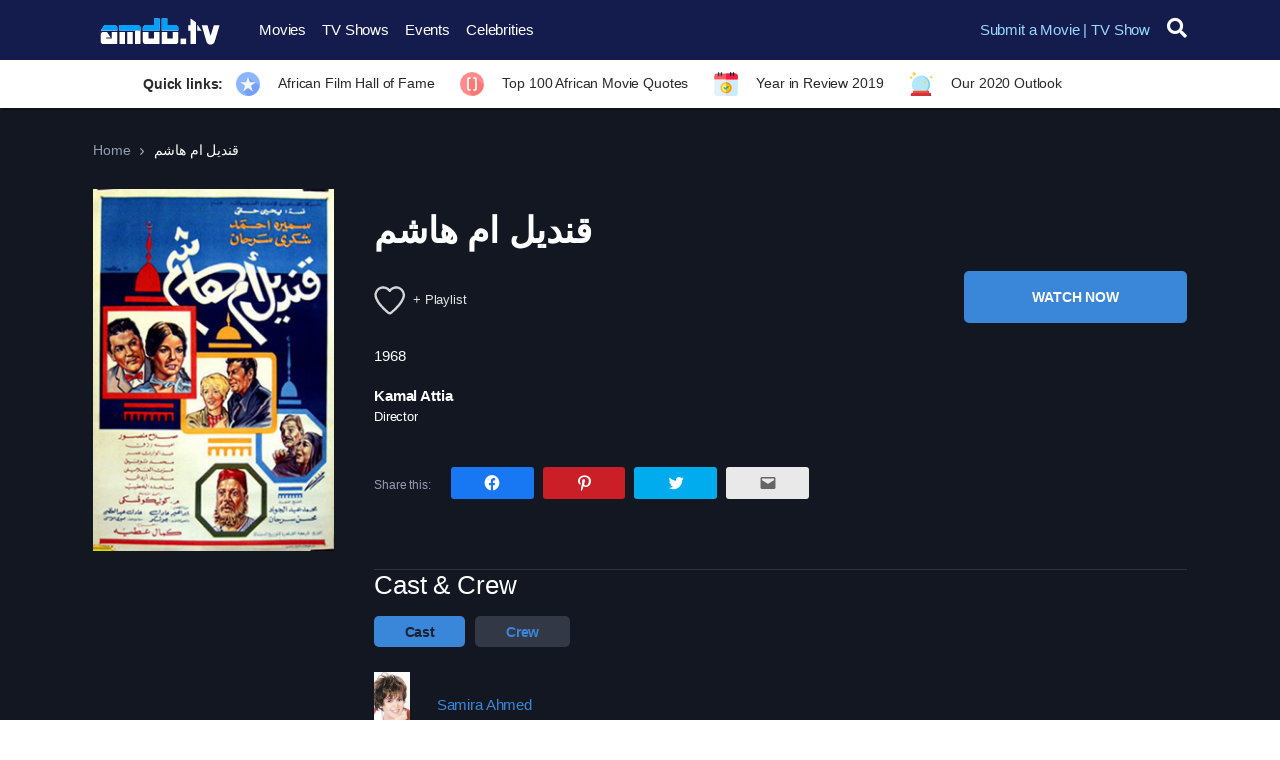

--- FILE ---
content_type: text/html; charset=UTF-8
request_url: https://amdb.tv/movie/%D9%82%D9%86%D8%AF%D9%8A%D9%84-%D8%A7%D9%85-%D9%87%D8%A7%D8%B4%D9%85/
body_size: 27485
content:
<!doctype html>
<html lang="en-US">
<head>
<meta charset="UTF-8">
<meta name="viewport" content="width=device-width, initial-scale=1, maximum-scale=1.0, user-scalable=no">
<link rel="profile" href="https://gmpg.org/xfn/11">
<link rel="pingback" href="https://amdb.tv/xmlrpc.php">

<title>قنديل ام هاشم &#8211; AMDB.tv</title>
<meta name='robots' content='max-image-preview:large' />
<link rel='dns-prefetch' href='//fonts.googleapis.com' />
<link rel='dns-prefetch' href='//s.w.org' />
<link rel='dns-prefetch' href='//v0.wordpress.com' />
<link rel="alternate" type="application/rss+xml" title="AMDB.tv &raquo; Feed" href="https://amdb.tv/feed/" />
<link rel="alternate" type="application/rss+xml" title="AMDB.tv &raquo; Comments Feed" href="https://amdb.tv/comments/feed/" />
<link rel="alternate" type="application/rss+xml" title="AMDB.tv &raquo; قنديل ام هاشم Comments Feed" href="https://amdb.tv/movie/%d9%82%d9%86%d8%af%d9%8a%d9%84-%d8%a7%d9%85-%d9%87%d8%a7%d8%b4%d9%85/feed/" />
<link rel='stylesheet' id='wp-block-library-css'  href='https://amdb.tv/wp-includes/css/dist/block-library/style.min.css' type='text/css' media='all' />
<style id='wp-block-library-theme-inline-css' type='text/css'>
.wp-block-audio figcaption{color:#555;font-size:13px;text-align:center}.is-dark-theme .wp-block-audio figcaption{color:hsla(0,0%,100%,.65)}.wp-block-code{border:1px solid #ccc;border-radius:4px;font-family:Menlo,Consolas,monaco,monospace;padding:.8em 1em}.wp-block-embed figcaption{color:#555;font-size:13px;text-align:center}.is-dark-theme .wp-block-embed figcaption{color:hsla(0,0%,100%,.65)}.blocks-gallery-caption{color:#555;font-size:13px;text-align:center}.is-dark-theme .blocks-gallery-caption{color:hsla(0,0%,100%,.65)}.wp-block-image figcaption{color:#555;font-size:13px;text-align:center}.is-dark-theme .wp-block-image figcaption{color:hsla(0,0%,100%,.65)}.wp-block-pullquote{border-top:4px solid;border-bottom:4px solid;margin-bottom:1.75em;color:currentColor}.wp-block-pullquote__citation,.wp-block-pullquote cite,.wp-block-pullquote footer{color:currentColor;text-transform:uppercase;font-size:.8125em;font-style:normal}.wp-block-quote{border-left:.25em solid;margin:0 0 1.75em;padding-left:1em}.wp-block-quote cite,.wp-block-quote footer{color:currentColor;font-size:.8125em;position:relative;font-style:normal}.wp-block-quote.has-text-align-right{border-left:none;border-right:.25em solid;padding-left:0;padding-right:1em}.wp-block-quote.has-text-align-center{border:none;padding-left:0}.wp-block-quote.is-large,.wp-block-quote.is-style-large,.wp-block-quote.is-style-plain{border:none}.wp-block-search .wp-block-search__label{font-weight:700}:where(.wp-block-group.has-background){padding:1.25em 2.375em}.wp-block-separator.has-css-opacity{opacity:.4}.wp-block-separator{border:none;border-bottom:2px solid;margin-left:auto;margin-right:auto}.wp-block-separator.has-alpha-channel-opacity{opacity:1}.wp-block-separator:not(.is-style-wide):not(.is-style-dots){width:100px}.wp-block-separator.has-background:not(.is-style-dots){border-bottom:none;height:1px}.wp-block-separator.has-background:not(.is-style-wide):not(.is-style-dots){height:2px}.wp-block-table thead{border-bottom:3px solid}.wp-block-table tfoot{border-top:3px solid}.wp-block-table td,.wp-block-table th{padding:.5em;border:1px solid;word-break:normal}.wp-block-table figcaption{color:#555;font-size:13px;text-align:center}.is-dark-theme .wp-block-table figcaption{color:hsla(0,0%,100%,.65)}.wp-block-video figcaption{color:#555;font-size:13px;text-align:center}.is-dark-theme .wp-block-video figcaption{color:hsla(0,0%,100%,.65)}.wp-block-template-part.has-background{padding:1.25em 2.375em;margin-top:0;margin-bottom:0}
</style>
<link rel='stylesheet' id='mediaelement-css'  href='https://amdb.tv/wp-includes/js/mediaelement/mediaelementplayer-legacy.min.css' type='text/css' media='all' />
<link rel='stylesheet' id='wp-mediaelement-css'  href='https://amdb.tv/wp-includes/js/mediaelement/wp-mediaelement.min.css' type='text/css' media='all' />
<link rel='stylesheet' id='vodi-comingsoon-launch-section-css'  href='https://amdb.tv/wp-content/plugins/vodi-extensions/assets/css/gutenberg-blocks/comingsoon-launch-section/style.min.css' type='text/css' media='all' />
<link rel='stylesheet' id='vodi-landing-viewcounts-section-css'  href='https://amdb.tv/wp-content/plugins/vodi-extensions/assets/css/gutenberg-blocks/landing-viewcounts-section/style.min.css' type='text/css' media='all' />
<link rel='stylesheet' id='vodi-faq-section-css'  href='https://amdb.tv/wp-content/plugins/vodi-extensions/assets/css/gutenberg-blocks/faq-section/style.min.css' type='text/css' media='all' />
<link rel='stylesheet' id='vodi-landing-features-list-css'  href='https://amdb.tv/wp-content/plugins/vodi-extensions/assets/css/gutenberg-blocks/landing-features-list/style.min.css' type='text/css' media='all' />
<link rel='stylesheet' id='vodi-landing-featured-video-css'  href='https://amdb.tv/wp-content/plugins/vodi-extensions/assets/css/gutenberg-blocks/landing-featured-video/style.min.css' type='text/css' media='all' />
<link rel='stylesheet' id='vodi-landing-tabs-features-css'  href='https://amdb.tv/wp-content/plugins/vodi-extensions/assets/css/gutenberg-blocks/landing-tabs-features/style.min.css' type='text/css' media='all' />
<link rel='stylesheet' id='vodi-landing-movies-carousel-css'  href='https://amdb.tv/wp-content/plugins/vodi-extensions/assets/css/gutenberg-blocks/landing-movies-carousel/style.min.css' type='text/css' media='all' />
<link rel='stylesheet' id='vodi-landing-featured-section-css'  href='https://amdb.tv/wp-content/plugins/vodi-extensions/assets/css/gutenberg-blocks/landing-featured-section/style.min.css' type='text/css' media='all' />
<link rel='stylesheet' id='vodi-landing-hero-banner-css'  href='https://amdb.tv/wp-content/plugins/vodi-extensions/assets/css/gutenberg-blocks/landing-hero-banner/style.min.css' type='text/css' media='all' />
<link rel='stylesheet' id='vodi-section-full-width-banner-css'  href='https://amdb.tv/wp-content/plugins/vodi-extensions/assets/css/gutenberg-blocks/section-full-width-banner/style.min.css' type='text/css' media='all' />
<link rel='stylesheet' id='vodi-video-section-css'  href='https://amdb.tv/wp-content/plugins/vodi-extensions/assets/css/gutenberg-blocks/video-section/style.min.css' type='text/css' media='all' />
<link rel='stylesheet' id='vodi-tv-show-section-css'  href='https://amdb.tv/wp-content/plugins/vodi-extensions/assets/css/gutenberg-blocks/tv-show-section/style.min.css' type='text/css' media='all' />
<link rel='stylesheet' id='vodi-hot-premieres-block-css'  href='https://amdb.tv/wp-content/plugins/vodi-extensions/assets/css/gutenberg-blocks/hot-premieres-block/style.min.css' type='text/css' media='all' />
<link rel='stylesheet' id='vodi-movie-section-aside-header-css'  href='https://amdb.tv/wp-content/plugins/vodi-extensions/assets/css/gutenberg-blocks/movie-section-aside-header/style.min.css' type='text/css' media='all' />
<link rel='stylesheet' id='vodi-video-section-aside-header-css'  href='https://amdb.tv/wp-content/plugins/vodi-extensions/assets/css/gutenberg-blocks/video-section-aside-header/style.min.css' type='text/css' media='all' />
<link rel='stylesheet' id='vodi-section-movies-carousel-aside-header-css'  href='https://amdb.tv/wp-content/plugins/vodi-extensions/assets/css/gutenberg-blocks/section-movies-carousel-aside-header/style.min.css' type='text/css' media='all' />
<link rel='stylesheet' id='vodi-section-videos-carousel-aside-header-css'  href='https://amdb.tv/wp-content/plugins/vodi-extensions/assets/css/gutenberg-blocks/section-videos-carousel-aside-header/style.min.css' type='text/css' media='all' />
<link rel='stylesheet' id='vodi-section-movies-carousel-nav-header-css'  href='https://amdb.tv/wp-content/plugins/vodi-extensions/assets/css/gutenberg-blocks/section-movies-carousel-nav-header/style.min.css' type='text/css' media='all' />
<link rel='stylesheet' id='vodi-section-videos-carousel-nav-header-css'  href='https://amdb.tv/wp-content/plugins/vodi-extensions/assets/css/gutenberg-blocks/section-videos-carousel-nav-header/style.min.css' type='text/css' media='all' />
<link rel='stylesheet' id='vodi-section-movies-carousel-flex-header-css'  href='https://amdb.tv/wp-content/plugins/vodi-extensions/assets/css/gutenberg-blocks/section-movies-carousel-flex-header/style.min.css' type='text/css' media='all' />
<link rel='stylesheet' id='vodi-section-videos-carousel-flex-header-css'  href='https://amdb.tv/wp-content/plugins/vodi-extensions/assets/css/gutenberg-blocks/section-videos-carousel-flex-header/style.min.css' type='text/css' media='all' />
<link rel='stylesheet' id='section-featured-post-css'  href='https://amdb.tv/wp-content/plugins/vodi-extensions/assets/css/gutenberg-blocks/section-featured-post/style.min.css' type='text/css' media='all' />
<link rel='stylesheet' id='videos-with-featured-video-css'  href='https://amdb.tv/wp-content/plugins/vodi-extensions/assets/css/gutenberg-blocks/videos-with-featured-video/style.min.css' type='text/css' media='all' />
<link rel='stylesheet' id='vodi-featured-movies-carousel-css'  href='https://amdb.tv/wp-content/plugins/vodi-extensions/assets/css/gutenberg-blocks/featured-movies-carousel/style.min.css' type='text/css' media='all' />
<link rel='stylesheet' id='vodi-section-featured-movie-css'  href='https://amdb.tv/wp-content/plugins/vodi-extensions/assets/css/gutenberg-blocks/section-featured-movie/style.min.css' type='text/css' media='all' />
<link rel='stylesheet' id='vodi-section-featured-tv-show-css'  href='https://amdb.tv/wp-content/plugins/vodi-extensions/assets/css/gutenberg-blocks/section-featured-tv-show/style.min.css' type='text/css' media='all' />
<link rel='stylesheet' id='vodi-banner-with-section-tv-shows-css'  href='https://amdb.tv/wp-content/plugins/vodi-extensions/assets/css/gutenberg-blocks/banner-with-section-tv-shows/style.min.css' type='text/css' media='all' />
<link rel='stylesheet' id='vodi-blog-list-section-css'  href='https://amdb.tv/wp-content/plugins/vodi-extensions/assets/css/gutenberg-blocks/blog-list-section/style.min.css' type='text/css' media='all' />
<link rel='stylesheet' id='vodi-blog-grid-section-css'  href='https://amdb.tv/wp-content/plugins/vodi-extensions/assets/css/gutenberg-blocks/blog-grid-section/style.min.css' type='text/css' media='all' />
<link rel='stylesheet' id='vodi-blog-tab-section-css'  href='https://amdb.tv/wp-content/plugins/vodi-extensions/assets/css/gutenberg-blocks/blog-tab-section/style.min.css' type='text/css' media='all' />
<link rel='stylesheet' id='vodi-slider-movies-css'  href='https://amdb.tv/wp-content/plugins/vodi-extensions/assets/css/gutenberg-blocks/slider-movies/style.min.css' type='text/css' media='all' />
<link rel='stylesheet' id='vodi-section-live-videos-css'  href='https://amdb.tv/wp-content/plugins/vodi-extensions/assets/css/gutenberg-blocks/section-live-videos/style.min.css' type='text/css' media='all' />
<link rel='stylesheet' id='vodi-videos-slider-css'  href='https://amdb.tv/wp-content/plugins/vodi-extensions/assets/css/gutenberg-blocks/videos-slider/style.min.css' type='text/css' media='all' />
<link rel='stylesheet' id='vodi-movies-slider-css'  href='https://amdb.tv/wp-content/plugins/vodi-extensions/assets/css/gutenberg-blocks/movies-slider/style.min.css' type='text/css' media='all' />
<link rel='stylesheet' id='vodi-tv-shows-slider-css'  href='https://amdb.tv/wp-content/plugins/vodi-extensions/assets/css/gutenberg-blocks/tv-shows-slider/style.min.css' type='text/css' media='all' />
<link rel='stylesheet' id='vodi-section-coming-soon-videos-css'  href='https://amdb.tv/wp-content/plugins/vodi-extensions/assets/css/gutenberg-blocks/section-coming-soon-videos/style.min.css' type='text/css' media='all' />
<link rel='stylesheet' id='vodi-movies-list-css'  href='https://amdb.tv/wp-content/plugins/vodi-extensions/assets/css/gutenberg-blocks/movies-list/style.min.css' type='text/css' media='all' />
<link rel='stylesheet' id='vodi-blog-grid-with-list-section-css'  href='https://amdb.tv/wp-content/plugins/vodi-extensions/assets/css/gutenberg-blocks/blog-grid-with-list-section/style.min.css' type='text/css' media='all' />
<link rel='stylesheet' id='vodi-recent-comments-css'  href='https://amdb.tv/wp-content/plugins/vodi-extensions/assets/css/gutenberg-blocks/recent-comments/style.min.css' type='text/css' media='all' />
<link rel='stylesheet' id='vodi-section-event-category-list-css'  href='https://amdb.tv/wp-content/plugins/vodi-extensions/assets/css/gutenberg-blocks/section-event-category-list/style.min.css' type='text/css' media='all' />
<link rel='stylesheet' id='vodi-featured-blog-with-blog-grid-section-css'  href='https://amdb.tv/wp-content/plugins/vodi-extensions/assets/css/gutenberg-blocks/featured-blog-with-blog-grid-section/style.min.css' type='text/css' media='all' />
<link rel='stylesheet' id='vodi-active-videos-css'  href='https://amdb.tv/wp-content/plugins/vodi-extensions/assets/css/gutenberg-blocks/active-videos/style.min.css' type='text/css' media='all' />
<link rel='stylesheet' id='vodi-section-playlist-carousel-css'  href='https://amdb.tv/wp-content/plugins/vodi-extensions/assets/css/gutenberg-blocks/section-playlist-carousel/style.min.css' type='text/css' media='all' />
<link rel='stylesheet' id='vodi-section-tv-episodes-carousel-aside-header-css'  href='https://amdb.tv/wp-content/plugins/vodi-extensions/assets/css/gutenberg-blocks/section-tv-episodes-carousel-aside-header/style.min.css' type='text/css' media='all' />
<link rel='stylesheet' id='vodi-section-tv-episodes-carousel-flex-header-css'  href='https://amdb.tv/wp-content/plugins/vodi-extensions/assets/css/gutenberg-blocks/section-tv-episodes-carousel-flex-header/style.min.css' type='text/css' media='all' />
<link rel='stylesheet' id='vodi-tv-show-section-aside-header-css'  href='https://amdb.tv/wp-content/plugins/vodi-extensions/assets/css/gutenberg-blocks/tv-show-section-aside-header/style.min.css' type='text/css' media='all' />
<link rel='stylesheet' id='vodi-section-tv-shows-carousel-nav-header-css'  href='https://amdb.tv/wp-content/plugins/vodi-extensions/assets/css/gutenberg-blocks/section-tv-shows-carousel-nav-header/style.min.css' type='text/css' media='all' />
<link rel='stylesheet' id='vodi-episodes-with-featured-episode-css'  href='https://amdb.tv/wp-content/plugins/vodi-extensions/assets/css/gutenberg-blocks/episodes-with-featured-episode/style.min.css' type='text/css' media='all' />
<link rel='stylesheet' id='vodi-block-styles-css'  href='https://amdb.tv/wp-content/themes/vodi/assets/css/gutenberg-blocks.min.css' type='text/css' media='all' />
<style id='global-styles-inline-css' type='text/css'>
body{--wp--preset--color--black: #000000;--wp--preset--color--cyan-bluish-gray: #abb8c3;--wp--preset--color--white: #ffffff;--wp--preset--color--pale-pink: #f78da7;--wp--preset--color--vivid-red: #cf2e2e;--wp--preset--color--luminous-vivid-orange: #ff6900;--wp--preset--color--luminous-vivid-amber: #fcb900;--wp--preset--color--light-green-cyan: #7bdcb5;--wp--preset--color--vivid-green-cyan: #00d084;--wp--preset--color--pale-cyan-blue: #8ed1fc;--wp--preset--color--vivid-cyan-blue: #0693e3;--wp--preset--color--vivid-purple: #9b51e0;--wp--preset--gradient--vivid-cyan-blue-to-vivid-purple: linear-gradient(135deg,rgba(6,147,227,1) 0%,rgb(155,81,224) 100%);--wp--preset--gradient--light-green-cyan-to-vivid-green-cyan: linear-gradient(135deg,rgb(122,220,180) 0%,rgb(0,208,130) 100%);--wp--preset--gradient--luminous-vivid-amber-to-luminous-vivid-orange: linear-gradient(135deg,rgba(252,185,0,1) 0%,rgba(255,105,0,1) 100%);--wp--preset--gradient--luminous-vivid-orange-to-vivid-red: linear-gradient(135deg,rgba(255,105,0,1) 0%,rgb(207,46,46) 100%);--wp--preset--gradient--very-light-gray-to-cyan-bluish-gray: linear-gradient(135deg,rgb(238,238,238) 0%,rgb(169,184,195) 100%);--wp--preset--gradient--cool-to-warm-spectrum: linear-gradient(135deg,rgb(74,234,220) 0%,rgb(151,120,209) 20%,rgb(207,42,186) 40%,rgb(238,44,130) 60%,rgb(251,105,98) 80%,rgb(254,248,76) 100%);--wp--preset--gradient--blush-light-purple: linear-gradient(135deg,rgb(255,206,236) 0%,rgb(152,150,240) 100%);--wp--preset--gradient--blush-bordeaux: linear-gradient(135deg,rgb(254,205,165) 0%,rgb(254,45,45) 50%,rgb(107,0,62) 100%);--wp--preset--gradient--luminous-dusk: linear-gradient(135deg,rgb(255,203,112) 0%,rgb(199,81,192) 50%,rgb(65,88,208) 100%);--wp--preset--gradient--pale-ocean: linear-gradient(135deg,rgb(255,245,203) 0%,rgb(182,227,212) 50%,rgb(51,167,181) 100%);--wp--preset--gradient--electric-grass: linear-gradient(135deg,rgb(202,248,128) 0%,rgb(113,206,126) 100%);--wp--preset--gradient--midnight: linear-gradient(135deg,rgb(2,3,129) 0%,rgb(40,116,252) 100%);--wp--preset--duotone--dark-grayscale: url('#wp-duotone-dark-grayscale');--wp--preset--duotone--grayscale: url('#wp-duotone-grayscale');--wp--preset--duotone--purple-yellow: url('#wp-duotone-purple-yellow');--wp--preset--duotone--blue-red: url('#wp-duotone-blue-red');--wp--preset--duotone--midnight: url('#wp-duotone-midnight');--wp--preset--duotone--magenta-yellow: url('#wp-duotone-magenta-yellow');--wp--preset--duotone--purple-green: url('#wp-duotone-purple-green');--wp--preset--duotone--blue-orange: url('#wp-duotone-blue-orange');--wp--preset--font-size--small: 13px;--wp--preset--font-size--medium: 20px;--wp--preset--font-size--large: 36px;--wp--preset--font-size--x-large: 42px;}.has-black-color{color: var(--wp--preset--color--black) !important;}.has-cyan-bluish-gray-color{color: var(--wp--preset--color--cyan-bluish-gray) !important;}.has-white-color{color: var(--wp--preset--color--white) !important;}.has-pale-pink-color{color: var(--wp--preset--color--pale-pink) !important;}.has-vivid-red-color{color: var(--wp--preset--color--vivid-red) !important;}.has-luminous-vivid-orange-color{color: var(--wp--preset--color--luminous-vivid-orange) !important;}.has-luminous-vivid-amber-color{color: var(--wp--preset--color--luminous-vivid-amber) !important;}.has-light-green-cyan-color{color: var(--wp--preset--color--light-green-cyan) !important;}.has-vivid-green-cyan-color{color: var(--wp--preset--color--vivid-green-cyan) !important;}.has-pale-cyan-blue-color{color: var(--wp--preset--color--pale-cyan-blue) !important;}.has-vivid-cyan-blue-color{color: var(--wp--preset--color--vivid-cyan-blue) !important;}.has-vivid-purple-color{color: var(--wp--preset--color--vivid-purple) !important;}.has-black-background-color{background-color: var(--wp--preset--color--black) !important;}.has-cyan-bluish-gray-background-color{background-color: var(--wp--preset--color--cyan-bluish-gray) !important;}.has-white-background-color{background-color: var(--wp--preset--color--white) !important;}.has-pale-pink-background-color{background-color: var(--wp--preset--color--pale-pink) !important;}.has-vivid-red-background-color{background-color: var(--wp--preset--color--vivid-red) !important;}.has-luminous-vivid-orange-background-color{background-color: var(--wp--preset--color--luminous-vivid-orange) !important;}.has-luminous-vivid-amber-background-color{background-color: var(--wp--preset--color--luminous-vivid-amber) !important;}.has-light-green-cyan-background-color{background-color: var(--wp--preset--color--light-green-cyan) !important;}.has-vivid-green-cyan-background-color{background-color: var(--wp--preset--color--vivid-green-cyan) !important;}.has-pale-cyan-blue-background-color{background-color: var(--wp--preset--color--pale-cyan-blue) !important;}.has-vivid-cyan-blue-background-color{background-color: var(--wp--preset--color--vivid-cyan-blue) !important;}.has-vivid-purple-background-color{background-color: var(--wp--preset--color--vivid-purple) !important;}.has-black-border-color{border-color: var(--wp--preset--color--black) !important;}.has-cyan-bluish-gray-border-color{border-color: var(--wp--preset--color--cyan-bluish-gray) !important;}.has-white-border-color{border-color: var(--wp--preset--color--white) !important;}.has-pale-pink-border-color{border-color: var(--wp--preset--color--pale-pink) !important;}.has-vivid-red-border-color{border-color: var(--wp--preset--color--vivid-red) !important;}.has-luminous-vivid-orange-border-color{border-color: var(--wp--preset--color--luminous-vivid-orange) !important;}.has-luminous-vivid-amber-border-color{border-color: var(--wp--preset--color--luminous-vivid-amber) !important;}.has-light-green-cyan-border-color{border-color: var(--wp--preset--color--light-green-cyan) !important;}.has-vivid-green-cyan-border-color{border-color: var(--wp--preset--color--vivid-green-cyan) !important;}.has-pale-cyan-blue-border-color{border-color: var(--wp--preset--color--pale-cyan-blue) !important;}.has-vivid-cyan-blue-border-color{border-color: var(--wp--preset--color--vivid-cyan-blue) !important;}.has-vivid-purple-border-color{border-color: var(--wp--preset--color--vivid-purple) !important;}.has-vivid-cyan-blue-to-vivid-purple-gradient-background{background: var(--wp--preset--gradient--vivid-cyan-blue-to-vivid-purple) !important;}.has-light-green-cyan-to-vivid-green-cyan-gradient-background{background: var(--wp--preset--gradient--light-green-cyan-to-vivid-green-cyan) !important;}.has-luminous-vivid-amber-to-luminous-vivid-orange-gradient-background{background: var(--wp--preset--gradient--luminous-vivid-amber-to-luminous-vivid-orange) !important;}.has-luminous-vivid-orange-to-vivid-red-gradient-background{background: var(--wp--preset--gradient--luminous-vivid-orange-to-vivid-red) !important;}.has-very-light-gray-to-cyan-bluish-gray-gradient-background{background: var(--wp--preset--gradient--very-light-gray-to-cyan-bluish-gray) !important;}.has-cool-to-warm-spectrum-gradient-background{background: var(--wp--preset--gradient--cool-to-warm-spectrum) !important;}.has-blush-light-purple-gradient-background{background: var(--wp--preset--gradient--blush-light-purple) !important;}.has-blush-bordeaux-gradient-background{background: var(--wp--preset--gradient--blush-bordeaux) !important;}.has-luminous-dusk-gradient-background{background: var(--wp--preset--gradient--luminous-dusk) !important;}.has-pale-ocean-gradient-background{background: var(--wp--preset--gradient--pale-ocean) !important;}.has-electric-grass-gradient-background{background: var(--wp--preset--gradient--electric-grass) !important;}.has-midnight-gradient-background{background: var(--wp--preset--gradient--midnight) !important;}.has-small-font-size{font-size: var(--wp--preset--font-size--small) !important;}.has-medium-font-size{font-size: var(--wp--preset--font-size--medium) !important;}.has-large-font-size{font-size: var(--wp--preset--font-size--large) !important;}.has-x-large-font-size{font-size: var(--wp--preset--font-size--x-large) !important;}
</style>
<link rel='stylesheet' id='photoswipe-css'  href='https://amdb.tv/wp-content/plugins/masvideos/assets/css/photoswipe/photoswipe.css' type='text/css' media='all' />
<link rel='stylesheet' id='photoswipe-default-skin-css'  href='https://amdb.tv/wp-content/plugins/masvideos/assets/css/photoswipe/default-skin/default-skin.css' type='text/css' media='all' />
<link rel='stylesheet' id='menu-image-css'  href='https://amdb.tv/wp-content/plugins/menu-image/includes/css/menu-image.css' type='text/css' media='all' />
<link rel='stylesheet' id='dashicons-css'  href='https://amdb.tv/wp-includes/css/dashicons.min.css' type='text/css' media='all' />
<style id='extendify-gutenberg-patterns-and-templates-utilities-inline-css' type='text/css'>
.ext-absolute{position:absolute!important}.ext-relative{position:relative!important}.ext-top-base{top:var(--wp--style--block-gap,1.75rem)!important}.ext-top-lg{top:var(--extendify--spacing--large,3rem)!important}.ext--top-base{top:calc(var(--wp--style--block-gap, 1.75rem)*-1)!important}.ext--top-lg{top:calc(var(--extendify--spacing--large, 3rem)*-1)!important}.ext-right-base{right:var(--wp--style--block-gap,1.75rem)!important}.ext-right-lg{right:var(--extendify--spacing--large,3rem)!important}.ext--right-base{right:calc(var(--wp--style--block-gap, 1.75rem)*-1)!important}.ext--right-lg{right:calc(var(--extendify--spacing--large, 3rem)*-1)!important}.ext-bottom-base{bottom:var(--wp--style--block-gap,1.75rem)!important}.ext-bottom-lg{bottom:var(--extendify--spacing--large,3rem)!important}.ext--bottom-base{bottom:calc(var(--wp--style--block-gap, 1.75rem)*-1)!important}.ext--bottom-lg{bottom:calc(var(--extendify--spacing--large, 3rem)*-1)!important}.ext-left-base{left:var(--wp--style--block-gap,1.75rem)!important}.ext-left-lg{left:var(--extendify--spacing--large,3rem)!important}.ext--left-base{left:calc(var(--wp--style--block-gap, 1.75rem)*-1)!important}.ext--left-lg{left:calc(var(--extendify--spacing--large, 3rem)*-1)!important}.ext-order-1{order:1!important}.ext-order-2{order:2!important}.ext-col-auto{grid-column:auto!important}.ext-col-span-1{grid-column:span 1/span 1!important}.ext-col-span-2{grid-column:span 2/span 2!important}.ext-col-span-3{grid-column:span 3/span 3!important}.ext-col-span-4{grid-column:span 4/span 4!important}.ext-col-span-5{grid-column:span 5/span 5!important}.ext-col-span-6{grid-column:span 6/span 6!important}.ext-col-span-7{grid-column:span 7/span 7!important}.ext-col-span-8{grid-column:span 8/span 8!important}.ext-col-span-9{grid-column:span 9/span 9!important}.ext-col-span-10{grid-column:span 10/span 10!important}.ext-col-span-11{grid-column:span 11/span 11!important}.ext-col-span-12{grid-column:span 12/span 12!important}.ext-col-span-full{grid-column:1/-1!important}.ext-col-start-1{grid-column-start:1!important}.ext-col-start-2{grid-column-start:2!important}.ext-col-start-3{grid-column-start:3!important}.ext-col-start-4{grid-column-start:4!important}.ext-col-start-5{grid-column-start:5!important}.ext-col-start-6{grid-column-start:6!important}.ext-col-start-7{grid-column-start:7!important}.ext-col-start-8{grid-column-start:8!important}.ext-col-start-9{grid-column-start:9!important}.ext-col-start-10{grid-column-start:10!important}.ext-col-start-11{grid-column-start:11!important}.ext-col-start-12{grid-column-start:12!important}.ext-col-start-13{grid-column-start:13!important}.ext-col-start-auto{grid-column-start:auto!important}.ext-col-end-1{grid-column-end:1!important}.ext-col-end-2{grid-column-end:2!important}.ext-col-end-3{grid-column-end:3!important}.ext-col-end-4{grid-column-end:4!important}.ext-col-end-5{grid-column-end:5!important}.ext-col-end-6{grid-column-end:6!important}.ext-col-end-7{grid-column-end:7!important}.ext-col-end-8{grid-column-end:8!important}.ext-col-end-9{grid-column-end:9!important}.ext-col-end-10{grid-column-end:10!important}.ext-col-end-11{grid-column-end:11!important}.ext-col-end-12{grid-column-end:12!important}.ext-col-end-13{grid-column-end:13!important}.ext-col-end-auto{grid-column-end:auto!important}.ext-row-auto{grid-row:auto!important}.ext-row-span-1{grid-row:span 1/span 1!important}.ext-row-span-2{grid-row:span 2/span 2!important}.ext-row-span-3{grid-row:span 3/span 3!important}.ext-row-span-4{grid-row:span 4/span 4!important}.ext-row-span-5{grid-row:span 5/span 5!important}.ext-row-span-6{grid-row:span 6/span 6!important}.ext-row-span-full{grid-row:1/-1!important}.ext-row-start-1{grid-row-start:1!important}.ext-row-start-2{grid-row-start:2!important}.ext-row-start-3{grid-row-start:3!important}.ext-row-start-4{grid-row-start:4!important}.ext-row-start-5{grid-row-start:5!important}.ext-row-start-6{grid-row-start:6!important}.ext-row-start-7{grid-row-start:7!important}.ext-row-start-auto{grid-row-start:auto!important}.ext-row-end-1{grid-row-end:1!important}.ext-row-end-2{grid-row-end:2!important}.ext-row-end-3{grid-row-end:3!important}.ext-row-end-4{grid-row-end:4!important}.ext-row-end-5{grid-row-end:5!important}.ext-row-end-6{grid-row-end:6!important}.ext-row-end-7{grid-row-end:7!important}.ext-row-end-auto{grid-row-end:auto!important}.ext-m-0:not([style*=margin]){margin:0!important}.ext-m-auto:not([style*=margin]){margin:auto!important}.ext-m-base:not([style*=margin]){margin:var(--wp--style--block-gap,1.75rem)!important}.ext-m-lg:not([style*=margin]){margin:var(--extendify--spacing--large,3rem)!important}.ext--m-base:not([style*=margin]){margin:calc(var(--wp--style--block-gap, 1.75rem)*-1)!important}.ext--m-lg:not([style*=margin]){margin:calc(var(--extendify--spacing--large, 3rem)*-1)!important}.ext-mx-0:not([style*=margin]){margin-left:0!important;margin-right:0!important}.ext-mx-auto:not([style*=margin]){margin-left:auto!important;margin-right:auto!important}.ext-mx-base:not([style*=margin]){margin-left:var(--wp--style--block-gap,1.75rem)!important;margin-right:var(--wp--style--block-gap,1.75rem)!important}.ext-mx-lg:not([style*=margin]){margin-left:var(--extendify--spacing--large,3rem)!important;margin-right:var(--extendify--spacing--large,3rem)!important}.ext--mx-base:not([style*=margin]){margin-left:calc(var(--wp--style--block-gap, 1.75rem)*-1)!important;margin-right:calc(var(--wp--style--block-gap, 1.75rem)*-1)!important}.ext--mx-lg:not([style*=margin]){margin-left:calc(var(--extendify--spacing--large, 3rem)*-1)!important;margin-right:calc(var(--extendify--spacing--large, 3rem)*-1)!important}.ext-my-0:not([style*=margin]){margin-bottom:0!important;margin-top:0!important}.ext-my-auto:not([style*=margin]){margin-bottom:auto!important;margin-top:auto!important}.ext-my-base:not([style*=margin]){margin-bottom:var(--wp--style--block-gap,1.75rem)!important;margin-top:var(--wp--style--block-gap,1.75rem)!important}.ext-my-lg:not([style*=margin]){margin-bottom:var(--extendify--spacing--large,3rem)!important;margin-top:var(--extendify--spacing--large,3rem)!important}.ext--my-base:not([style*=margin]){margin-bottom:calc(var(--wp--style--block-gap, 1.75rem)*-1)!important;margin-top:calc(var(--wp--style--block-gap, 1.75rem)*-1)!important}.ext--my-lg:not([style*=margin]){margin-bottom:calc(var(--extendify--spacing--large, 3rem)*-1)!important;margin-top:calc(var(--extendify--spacing--large, 3rem)*-1)!important}.ext-mt-0:not([style*=margin]){margin-top:0!important}.ext-mt-auto:not([style*=margin]){margin-top:auto!important}.ext-mt-base:not([style*=margin]){margin-top:var(--wp--style--block-gap,1.75rem)!important}.ext-mt-lg:not([style*=margin]){margin-top:var(--extendify--spacing--large,3rem)!important}.ext--mt-base:not([style*=margin]){margin-top:calc(var(--wp--style--block-gap, 1.75rem)*-1)!important}.ext--mt-lg:not([style*=margin]){margin-top:calc(var(--extendify--spacing--large, 3rem)*-1)!important}.ext-mr-0:not([style*=margin]){margin-right:0!important}.ext-mr-auto:not([style*=margin]){margin-right:auto!important}.ext-mr-base:not([style*=margin]){margin-right:var(--wp--style--block-gap,1.75rem)!important}.ext-mr-lg:not([style*=margin]){margin-right:var(--extendify--spacing--large,3rem)!important}.ext--mr-base:not([style*=margin]){margin-right:calc(var(--wp--style--block-gap, 1.75rem)*-1)!important}.ext--mr-lg:not([style*=margin]){margin-right:calc(var(--extendify--spacing--large, 3rem)*-1)!important}.ext-mb-0:not([style*=margin]){margin-bottom:0!important}.ext-mb-auto:not([style*=margin]){margin-bottom:auto!important}.ext-mb-base:not([style*=margin]){margin-bottom:var(--wp--style--block-gap,1.75rem)!important}.ext-mb-lg:not([style*=margin]){margin-bottom:var(--extendify--spacing--large,3rem)!important}.ext--mb-base:not([style*=margin]){margin-bottom:calc(var(--wp--style--block-gap, 1.75rem)*-1)!important}.ext--mb-lg:not([style*=margin]){margin-bottom:calc(var(--extendify--spacing--large, 3rem)*-1)!important}.ext-ml-0:not([style*=margin]){margin-left:0!important}.ext-ml-auto:not([style*=margin]){margin-left:auto!important}.ext-ml-base:not([style*=margin]){margin-left:var(--wp--style--block-gap,1.75rem)!important}.ext-ml-lg:not([style*=margin]){margin-left:var(--extendify--spacing--large,3rem)!important}.ext--ml-base:not([style*=margin]){margin-left:calc(var(--wp--style--block-gap, 1.75rem)*-1)!important}.ext--ml-lg:not([style*=margin]){margin-left:calc(var(--extendify--spacing--large, 3rem)*-1)!important}.ext-block{display:block!important}.ext-inline-block{display:inline-block!important}.ext-inline{display:inline!important}.ext-flex{display:flex!important}.ext-inline-flex{display:inline-flex!important}.ext-grid{display:grid!important}.ext-inline-grid{display:inline-grid!important}.ext-hidden{display:none!important}.ext-w-auto{width:auto!important}.ext-w-full{width:100%!important}.ext-max-w-full{max-width:100%!important}.ext-flex-1{flex:1 1 0%!important}.ext-flex-auto{flex:1 1 auto!important}.ext-flex-initial{flex:0 1 auto!important}.ext-flex-none{flex:none!important}.ext-flex-shrink-0{flex-shrink:0!important}.ext-flex-shrink{flex-shrink:1!important}.ext-flex-grow-0{flex-grow:0!important}.ext-flex-grow{flex-grow:1!important}.ext-list-none{list-style-type:none!important}.ext-grid-cols-1{grid-template-columns:repeat(1,minmax(0,1fr))!important}.ext-grid-cols-2{grid-template-columns:repeat(2,minmax(0,1fr))!important}.ext-grid-cols-3{grid-template-columns:repeat(3,minmax(0,1fr))!important}.ext-grid-cols-4{grid-template-columns:repeat(4,minmax(0,1fr))!important}.ext-grid-cols-5{grid-template-columns:repeat(5,minmax(0,1fr))!important}.ext-grid-cols-6{grid-template-columns:repeat(6,minmax(0,1fr))!important}.ext-grid-cols-7{grid-template-columns:repeat(7,minmax(0,1fr))!important}.ext-grid-cols-8{grid-template-columns:repeat(8,minmax(0,1fr))!important}.ext-grid-cols-9{grid-template-columns:repeat(9,minmax(0,1fr))!important}.ext-grid-cols-10{grid-template-columns:repeat(10,minmax(0,1fr))!important}.ext-grid-cols-11{grid-template-columns:repeat(11,minmax(0,1fr))!important}.ext-grid-cols-12{grid-template-columns:repeat(12,minmax(0,1fr))!important}.ext-grid-cols-none{grid-template-columns:none!important}.ext-grid-rows-1{grid-template-rows:repeat(1,minmax(0,1fr))!important}.ext-grid-rows-2{grid-template-rows:repeat(2,minmax(0,1fr))!important}.ext-grid-rows-3{grid-template-rows:repeat(3,minmax(0,1fr))!important}.ext-grid-rows-4{grid-template-rows:repeat(4,minmax(0,1fr))!important}.ext-grid-rows-5{grid-template-rows:repeat(5,minmax(0,1fr))!important}.ext-grid-rows-6{grid-template-rows:repeat(6,minmax(0,1fr))!important}.ext-grid-rows-none{grid-template-rows:none!important}.ext-flex-row{flex-direction:row!important}.ext-flex-row-reverse{flex-direction:row-reverse!important}.ext-flex-col{flex-direction:column!important}.ext-flex-col-reverse{flex-direction:column-reverse!important}.ext-flex-wrap{flex-wrap:wrap!important}.ext-flex-wrap-reverse{flex-wrap:wrap-reverse!important}.ext-flex-nowrap{flex-wrap:nowrap!important}.ext-items-start{align-items:flex-start!important}.ext-items-end{align-items:flex-end!important}.ext-items-center{align-items:center!important}.ext-items-baseline{align-items:baseline!important}.ext-items-stretch{align-items:stretch!important}.ext-justify-start{justify-content:flex-start!important}.ext-justify-end{justify-content:flex-end!important}.ext-justify-center{justify-content:center!important}.ext-justify-between{justify-content:space-between!important}.ext-justify-around{justify-content:space-around!important}.ext-justify-evenly{justify-content:space-evenly!important}.ext-justify-items-start{justify-items:start!important}.ext-justify-items-end{justify-items:end!important}.ext-justify-items-center{justify-items:center!important}.ext-justify-items-stretch{justify-items:stretch!important}.ext-gap-0{gap:0!important}.ext-gap-base{gap:var(--wp--style--block-gap,1.75rem)!important}.ext-gap-lg{gap:var(--extendify--spacing--large,3rem)!important}.ext-gap-x-0{-moz-column-gap:0!important;column-gap:0!important}.ext-gap-x-base{-moz-column-gap:var(--wp--style--block-gap,1.75rem)!important;column-gap:var(--wp--style--block-gap,1.75rem)!important}.ext-gap-x-lg{-moz-column-gap:var(--extendify--spacing--large,3rem)!important;column-gap:var(--extendify--spacing--large,3rem)!important}.ext-gap-y-0{row-gap:0!important}.ext-gap-y-base{row-gap:var(--wp--style--block-gap,1.75rem)!important}.ext-gap-y-lg{row-gap:var(--extendify--spacing--large,3rem)!important}.ext-justify-self-auto{justify-self:auto!important}.ext-justify-self-start{justify-self:start!important}.ext-justify-self-end{justify-self:end!important}.ext-justify-self-center{justify-self:center!important}.ext-justify-self-stretch{justify-self:stretch!important}.ext-rounded-none{border-radius:0!important}.ext-rounded-full{border-radius:9999px!important}.ext-rounded-t-none{border-top-left-radius:0!important;border-top-right-radius:0!important}.ext-rounded-t-full{border-top-left-radius:9999px!important;border-top-right-radius:9999px!important}.ext-rounded-r-none{border-bottom-right-radius:0!important;border-top-right-radius:0!important}.ext-rounded-r-full{border-bottom-right-radius:9999px!important;border-top-right-radius:9999px!important}.ext-rounded-b-none{border-bottom-left-radius:0!important;border-bottom-right-radius:0!important}.ext-rounded-b-full{border-bottom-left-radius:9999px!important;border-bottom-right-radius:9999px!important}.ext-rounded-l-none{border-bottom-left-radius:0!important;border-top-left-radius:0!important}.ext-rounded-l-full{border-bottom-left-radius:9999px!important;border-top-left-radius:9999px!important}.ext-rounded-tl-none{border-top-left-radius:0!important}.ext-rounded-tl-full{border-top-left-radius:9999px!important}.ext-rounded-tr-none{border-top-right-radius:0!important}.ext-rounded-tr-full{border-top-right-radius:9999px!important}.ext-rounded-br-none{border-bottom-right-radius:0!important}.ext-rounded-br-full{border-bottom-right-radius:9999px!important}.ext-rounded-bl-none{border-bottom-left-radius:0!important}.ext-rounded-bl-full{border-bottom-left-radius:9999px!important}.ext-border-0{border-width:0!important}.ext-border-t-0{border-top-width:0!important}.ext-border-r-0{border-right-width:0!important}.ext-border-b-0{border-bottom-width:0!important}.ext-border-l-0{border-left-width:0!important}.ext-p-0:not([style*=padding]){padding:0!important}.ext-p-base:not([style*=padding]){padding:var(--wp--style--block-gap,1.75rem)!important}.ext-p-lg:not([style*=padding]){padding:var(--extendify--spacing--large,3rem)!important}.ext-px-0:not([style*=padding]){padding-left:0!important;padding-right:0!important}.ext-px-base:not([style*=padding]){padding-left:var(--wp--style--block-gap,1.75rem)!important;padding-right:var(--wp--style--block-gap,1.75rem)!important}.ext-px-lg:not([style*=padding]){padding-left:var(--extendify--spacing--large,3rem)!important;padding-right:var(--extendify--spacing--large,3rem)!important}.ext-py-0:not([style*=padding]){padding-bottom:0!important;padding-top:0!important}.ext-py-base:not([style*=padding]){padding-bottom:var(--wp--style--block-gap,1.75rem)!important;padding-top:var(--wp--style--block-gap,1.75rem)!important}.ext-py-lg:not([style*=padding]){padding-bottom:var(--extendify--spacing--large,3rem)!important;padding-top:var(--extendify--spacing--large,3rem)!important}.ext-pt-0:not([style*=padding]){padding-top:0!important}.ext-pt-base:not([style*=padding]){padding-top:var(--wp--style--block-gap,1.75rem)!important}.ext-pt-lg:not([style*=padding]){padding-top:var(--extendify--spacing--large,3rem)!important}.ext-pr-0:not([style*=padding]){padding-right:0!important}.ext-pr-base:not([style*=padding]){padding-right:var(--wp--style--block-gap,1.75rem)!important}.ext-pr-lg:not([style*=padding]){padding-right:var(--extendify--spacing--large,3rem)!important}.ext-pb-0:not([style*=padding]){padding-bottom:0!important}.ext-pb-base:not([style*=padding]){padding-bottom:var(--wp--style--block-gap,1.75rem)!important}.ext-pb-lg:not([style*=padding]){padding-bottom:var(--extendify--spacing--large,3rem)!important}.ext-pl-0:not([style*=padding]){padding-left:0!important}.ext-pl-base:not([style*=padding]){padding-left:var(--wp--style--block-gap,1.75rem)!important}.ext-pl-lg:not([style*=padding]){padding-left:var(--extendify--spacing--large,3rem)!important}.ext-text-left{text-align:left!important}.ext-text-center{text-align:center!important}.ext-text-right{text-align:right!important}.ext-leading-none{line-height:1!important}.ext-leading-tight{line-height:1.25!important}.ext-leading-snug{line-height:1.375!important}.ext-leading-normal{line-height:1.5!important}.ext-leading-relaxed{line-height:1.625!important}.ext-leading-loose{line-height:2!important}.clip-path--rhombus img{-webkit-clip-path:polygon(15% 6%,80% 29%,84% 93%,23% 69%);clip-path:polygon(15% 6%,80% 29%,84% 93%,23% 69%)}.clip-path--diamond img{-webkit-clip-path:polygon(5% 29%,60% 2%,91% 64%,36% 89%);clip-path:polygon(5% 29%,60% 2%,91% 64%,36% 89%)}.clip-path--rhombus-alt img{-webkit-clip-path:polygon(14% 9%,85% 24%,91% 89%,19% 76%);clip-path:polygon(14% 9%,85% 24%,91% 89%,19% 76%)}.wp-block-columns[class*=fullwidth-cols]{margin-bottom:unset}.wp-block-column.editor\:pointer-events-none{margin-bottom:0!important;margin-top:0!important}.is-root-container.block-editor-block-list__layout>[data-align=full]:not(:first-of-type)>.wp-block-column.editor\:pointer-events-none,.is-root-container.block-editor-block-list__layout>[data-align=wide]>.wp-block-column.editor\:pointer-events-none{margin-top:calc(var(--wp--style--block-gap, 28px)*-1)!important}.ext .wp-block-columns .wp-block-column[style*=padding]{padding-left:0!important;padding-right:0!important}.ext .wp-block-columns+.wp-block-columns:not([class*=mt-]):not([class*=my-]):not([style*=margin]){margin-top:0!important}[class*=fullwidth-cols] .wp-block-column:first-child,[class*=fullwidth-cols] .wp-block-group:first-child{margin-top:0}[class*=fullwidth-cols] .wp-block-column:last-child,[class*=fullwidth-cols] .wp-block-group:last-child{margin-bottom:0}[class*=fullwidth-cols] .wp-block-column:first-child>*,[class*=fullwidth-cols] .wp-block-column>:first-child{margin-top:0}.ext .is-not-stacked-on-mobile .wp-block-column,[class*=fullwidth-cols] .wp-block-column>:last-child{margin-bottom:0}.wp-block-columns[class*=fullwidth-cols]:not(.is-not-stacked-on-mobile)>.wp-block-column:not(:last-child){margin-bottom:var(--wp--style--block-gap,1.75rem)}@media (min-width:782px){.wp-block-columns[class*=fullwidth-cols]:not(.is-not-stacked-on-mobile)>.wp-block-column:not(:last-child){margin-bottom:0}}.wp-block-columns[class*=fullwidth-cols].is-not-stacked-on-mobile>.wp-block-column{margin-bottom:0!important}@media (min-width:600px) and (max-width:781px){.wp-block-columns[class*=fullwidth-cols]:not(.is-not-stacked-on-mobile)>.wp-block-column:nth-child(2n){margin-left:var(--wp--style--block-gap,2em)}}@media (max-width:781px){.tablet\:fullwidth-cols.wp-block-columns:not(.is-not-stacked-on-mobile){flex-wrap:wrap}.tablet\:fullwidth-cols.wp-block-columns:not(.is-not-stacked-on-mobile)>.wp-block-column,.tablet\:fullwidth-cols.wp-block-columns:not(.is-not-stacked-on-mobile)>.wp-block-column:not([style*=margin]){margin-left:0!important}.tablet\:fullwidth-cols.wp-block-columns:not(.is-not-stacked-on-mobile)>.wp-block-column{flex-basis:100%!important}}@media (max-width:1079px){.desktop\:fullwidth-cols.wp-block-columns:not(.is-not-stacked-on-mobile){flex-wrap:wrap}.desktop\:fullwidth-cols.wp-block-columns:not(.is-not-stacked-on-mobile)>.wp-block-column,.desktop\:fullwidth-cols.wp-block-columns:not(.is-not-stacked-on-mobile)>.wp-block-column:not([style*=margin]){margin-left:0!important}.desktop\:fullwidth-cols.wp-block-columns:not(.is-not-stacked-on-mobile)>.wp-block-column{flex-basis:100%!important}.desktop\:fullwidth-cols.wp-block-columns:not(.is-not-stacked-on-mobile)>.wp-block-column:not(:last-child){margin-bottom:var(--wp--style--block-gap,1.75rem)!important}}.direction-rtl{direction:rtl}.direction-ltr{direction:ltr}.is-style-inline-list{padding-left:0!important}.is-style-inline-list li{list-style-type:none!important}@media (min-width:782px){.is-style-inline-list li{display:inline!important;margin-right:var(--wp--style--block-gap,1.75rem)!important}}@media (min-width:782px){.is-style-inline-list li:first-child{margin-left:0!important}}@media (min-width:782px){.is-style-inline-list li:last-child{margin-right:0!important}}.bring-to-front{position:relative;z-index:10}.text-stroke{-webkit-text-stroke-color:var(--wp--preset--color--background)}.text-stroke,.text-stroke--primary{-webkit-text-stroke-width:var(
        --wp--custom--typography--text-stroke-width,2px
    )}.text-stroke--primary{-webkit-text-stroke-color:var(--wp--preset--color--primary)}.text-stroke--secondary{-webkit-text-stroke-width:var(
        --wp--custom--typography--text-stroke-width,2px
    );-webkit-text-stroke-color:var(--wp--preset--color--secondary)}.editor\:no-caption .block-editor-rich-text__editable{display:none!important}.editor\:no-inserter .wp-block-column:not(.is-selected)>.block-list-appender,.editor\:no-inserter .wp-block-cover__inner-container>.block-list-appender,.editor\:no-inserter .wp-block-group__inner-container>.block-list-appender,.editor\:no-inserter>.block-list-appender{display:none}.editor\:no-resize .components-resizable-box__handle,.editor\:no-resize .components-resizable-box__handle:after,.editor\:no-resize .components-resizable-box__side-handle:before{display:none;pointer-events:none}.editor\:no-resize .components-resizable-box__container{display:block}.editor\:pointer-events-none{pointer-events:none}.is-style-angled{justify-content:flex-end}.ext .is-style-angled>[class*=_inner-container],.is-style-angled{align-items:center}.is-style-angled .wp-block-cover__image-background,.is-style-angled .wp-block-cover__video-background{-webkit-clip-path:polygon(0 0,30% 0,50% 100%,0 100%);clip-path:polygon(0 0,30% 0,50% 100%,0 100%);z-index:1}@media (min-width:782px){.is-style-angled .wp-block-cover__image-background,.is-style-angled .wp-block-cover__video-background{-webkit-clip-path:polygon(0 0,55% 0,65% 100%,0 100%);clip-path:polygon(0 0,55% 0,65% 100%,0 100%)}}.has-foreground-color{color:var(--wp--preset--color--foreground,#000)!important}.has-foreground-background-color{background-color:var(--wp--preset--color--foreground,#000)!important}.has-background-color{color:var(--wp--preset--color--background,#fff)!important}.has-background-background-color{background-color:var(--wp--preset--color--background,#fff)!important}.has-primary-color{color:var(--wp--preset--color--primary,#4b5563)!important}.has-primary-background-color{background-color:var(--wp--preset--color--primary,#4b5563)!important}.has-secondary-color{color:var(--wp--preset--color--secondary,#9ca3af)!important}.has-secondary-background-color{background-color:var(--wp--preset--color--secondary,#9ca3af)!important}.ext.has-text-color h1,.ext.has-text-color h2,.ext.has-text-color h3,.ext.has-text-color h4,.ext.has-text-color h5,.ext.has-text-color h6,.ext.has-text-color p{color:currentColor}.has-white-color{color:var(--wp--preset--color--white,#fff)!important}.has-black-color{color:var(--wp--preset--color--black,#000)!important}.has-ext-foreground-background-color{background-color:var(
        --wp--preset--color--foreground,var(--wp--preset--color--black,#000)
    )!important}.has-ext-primary-background-color{background-color:var(
        --wp--preset--color--primary,var(--wp--preset--color--cyan-bluish-gray,#000)
    )!important}.wp-block-button__link.has-black-background-color{border-color:var(--wp--preset--color--black,#000)}.wp-block-button__link.has-white-background-color{border-color:var(--wp--preset--color--white,#fff)}.has-ext-small-font-size{font-size:var(--wp--preset--font-size--ext-small)!important}.has-ext-medium-font-size{font-size:var(--wp--preset--font-size--ext-medium)!important}.has-ext-large-font-size{font-size:var(--wp--preset--font-size--ext-large)!important;line-height:1.2}.has-ext-x-large-font-size{font-size:var(--wp--preset--font-size--ext-x-large)!important;line-height:1}.has-ext-xx-large-font-size{font-size:var(--wp--preset--font-size--ext-xx-large)!important;line-height:1}.has-ext-x-large-font-size:not([style*=line-height]),.has-ext-xx-large-font-size:not([style*=line-height]){line-height:1.1}.ext .wp-block-group>*{margin-bottom:0;margin-top:0}.ext .wp-block-group>*+*{margin-bottom:0}.ext .wp-block-group>*+*,.ext h2{margin-top:var(--wp--style--block-gap,1.75rem)}.ext h2{margin-bottom:var(--wp--style--block-gap,1.75rem)}.has-ext-x-large-font-size+h3,.has-ext-x-large-font-size+p{margin-top:.5rem}.ext .wp-block-buttons>.wp-block-button.wp-block-button__width-25{min-width:12rem;width:calc(25% - var(--wp--style--block-gap, .5em)*.75)}.ext .ext-grid>[class*=_inner-container]{display:grid}.ext>[class*=_inner-container]>.ext-grid:not([class*=columns]),.ext>[class*=_inner-container]>.wp-block>.ext-grid:not([class*=columns]){display:initial!important}.ext .ext-grid-cols-1>[class*=_inner-container]{grid-template-columns:repeat(1,minmax(0,1fr))!important}.ext .ext-grid-cols-2>[class*=_inner-container]{grid-template-columns:repeat(2,minmax(0,1fr))!important}.ext .ext-grid-cols-3>[class*=_inner-container]{grid-template-columns:repeat(3,minmax(0,1fr))!important}.ext .ext-grid-cols-4>[class*=_inner-container]{grid-template-columns:repeat(4,minmax(0,1fr))!important}.ext .ext-grid-cols-5>[class*=_inner-container]{grid-template-columns:repeat(5,minmax(0,1fr))!important}.ext .ext-grid-cols-6>[class*=_inner-container]{grid-template-columns:repeat(6,minmax(0,1fr))!important}.ext .ext-grid-cols-7>[class*=_inner-container]{grid-template-columns:repeat(7,minmax(0,1fr))!important}.ext .ext-grid-cols-8>[class*=_inner-container]{grid-template-columns:repeat(8,minmax(0,1fr))!important}.ext .ext-grid-cols-9>[class*=_inner-container]{grid-template-columns:repeat(9,minmax(0,1fr))!important}.ext .ext-grid-cols-10>[class*=_inner-container]{grid-template-columns:repeat(10,minmax(0,1fr))!important}.ext .ext-grid-cols-11>[class*=_inner-container]{grid-template-columns:repeat(11,minmax(0,1fr))!important}.ext .ext-grid-cols-12>[class*=_inner-container]{grid-template-columns:repeat(12,minmax(0,1fr))!important}.ext .ext-grid-cols-13>[class*=_inner-container]{grid-template-columns:repeat(13,minmax(0,1fr))!important}.ext .ext-grid-cols-none>[class*=_inner-container]{grid-template-columns:none!important}.ext .ext-grid-rows-1>[class*=_inner-container]{grid-template-rows:repeat(1,minmax(0,1fr))!important}.ext .ext-grid-rows-2>[class*=_inner-container]{grid-template-rows:repeat(2,minmax(0,1fr))!important}.ext .ext-grid-rows-3>[class*=_inner-container]{grid-template-rows:repeat(3,minmax(0,1fr))!important}.ext .ext-grid-rows-4>[class*=_inner-container]{grid-template-rows:repeat(4,minmax(0,1fr))!important}.ext .ext-grid-rows-5>[class*=_inner-container]{grid-template-rows:repeat(5,minmax(0,1fr))!important}.ext .ext-grid-rows-6>[class*=_inner-container]{grid-template-rows:repeat(6,minmax(0,1fr))!important}.ext .ext-grid-rows-none>[class*=_inner-container]{grid-template-rows:none!important}.ext .ext-items-start>[class*=_inner-container]{align-items:flex-start!important}.ext .ext-items-end>[class*=_inner-container]{align-items:flex-end!important}.ext .ext-items-center>[class*=_inner-container]{align-items:center!important}.ext .ext-items-baseline>[class*=_inner-container]{align-items:baseline!important}.ext .ext-items-stretch>[class*=_inner-container]{align-items:stretch!important}.ext.wp-block-group>:last-child{margin-bottom:0}.ext .wp-block-group__inner-container{padding:0!important}.ext.has-background{padding-left:var(--wp--style--block-gap,1.75rem);padding-right:var(--wp--style--block-gap,1.75rem)}.ext [class*=inner-container]>.alignwide [class*=inner-container],.ext [class*=inner-container]>[data-align=wide] [class*=inner-container]{max-width:var(--responsive--alignwide-width,120rem)}.ext [class*=inner-container]>.alignwide [class*=inner-container]>*,.ext [class*=inner-container]>[data-align=wide] [class*=inner-container]>*{max-width:100%!important}.ext .wp-block-image{position:relative;text-align:center}.ext .wp-block-image img{display:inline-block;vertical-align:middle}body{--extendify--spacing--large:var(
        --wp--custom--spacing--large,clamp(2em,8vw,8em)
    );--wp--preset--font-size--ext-small:1rem;--wp--preset--font-size--ext-medium:1.125rem;--wp--preset--font-size--ext-large:clamp(1.65rem,3.5vw,2.15rem);--wp--preset--font-size--ext-x-large:clamp(3rem,6vw,4.75rem);--wp--preset--font-size--ext-xx-large:clamp(3.25rem,7.5vw,5.75rem);--wp--preset--color--black:#000;--wp--preset--color--white:#fff}.ext *{box-sizing:border-box}.block-editor-block-preview__content-iframe .ext [data-type="core/spacer"] .components-resizable-box__container{background:transparent!important}.block-editor-block-preview__content-iframe .ext [data-type="core/spacer"] .block-library-spacer__resize-container:before{display:none!important}.ext .wp-block-group__inner-container figure.wp-block-gallery.alignfull{margin-bottom:unset;margin-top:unset}.ext .alignwide{margin-left:auto!important;margin-right:auto!important}.is-root-container.block-editor-block-list__layout>[data-align=full]:not(:first-of-type)>.ext-my-0,.is-root-container.block-editor-block-list__layout>[data-align=wide]>.ext-my-0:not([style*=margin]){margin-top:calc(var(--wp--style--block-gap, 28px)*-1)!important}.block-editor-block-preview__content-iframe .preview\:min-h-50{min-height:50vw!important}.block-editor-block-preview__content-iframe .preview\:min-h-60{min-height:60vw!important}.block-editor-block-preview__content-iframe .preview\:min-h-70{min-height:70vw!important}.block-editor-block-preview__content-iframe .preview\:min-h-80{min-height:80vw!important}.block-editor-block-preview__content-iframe .preview\:min-h-100{min-height:100vw!important}.ext-mr-0.alignfull:not([style*=margin]):not([style*=margin]){margin-right:0!important}.ext-ml-0:not([style*=margin]):not([style*=margin]){margin-left:0!important}.is-root-container .wp-block[data-align=full]>.ext-mx-0:not([style*=margin]):not([style*=margin]){margin-left:calc(var(--wp--custom--spacing--outer, 0)*1)!important;margin-right:calc(var(--wp--custom--spacing--outer, 0)*1)!important;overflow:hidden;width:unset}@media (min-width:782px){.tablet\:ext-absolute{position:absolute!important}.tablet\:ext-relative{position:relative!important}.tablet\:ext-top-base{top:var(--wp--style--block-gap,1.75rem)!important}.tablet\:ext-top-lg{top:var(--extendify--spacing--large,3rem)!important}.tablet\:ext--top-base{top:calc(var(--wp--style--block-gap, 1.75rem)*-1)!important}.tablet\:ext--top-lg{top:calc(var(--extendify--spacing--large, 3rem)*-1)!important}.tablet\:ext-right-base{right:var(--wp--style--block-gap,1.75rem)!important}.tablet\:ext-right-lg{right:var(--extendify--spacing--large,3rem)!important}.tablet\:ext--right-base{right:calc(var(--wp--style--block-gap, 1.75rem)*-1)!important}.tablet\:ext--right-lg{right:calc(var(--extendify--spacing--large, 3rem)*-1)!important}.tablet\:ext-bottom-base{bottom:var(--wp--style--block-gap,1.75rem)!important}.tablet\:ext-bottom-lg{bottom:var(--extendify--spacing--large,3rem)!important}.tablet\:ext--bottom-base{bottom:calc(var(--wp--style--block-gap, 1.75rem)*-1)!important}.tablet\:ext--bottom-lg{bottom:calc(var(--extendify--spacing--large, 3rem)*-1)!important}.tablet\:ext-left-base{left:var(--wp--style--block-gap,1.75rem)!important}.tablet\:ext-left-lg{left:var(--extendify--spacing--large,3rem)!important}.tablet\:ext--left-base{left:calc(var(--wp--style--block-gap, 1.75rem)*-1)!important}.tablet\:ext--left-lg{left:calc(var(--extendify--spacing--large, 3rem)*-1)!important}.tablet\:ext-order-1{order:1!important}.tablet\:ext-order-2{order:2!important}.tablet\:ext-m-0:not([style*=margin]){margin:0!important}.tablet\:ext-m-auto:not([style*=margin]){margin:auto!important}.tablet\:ext-m-base:not([style*=margin]){margin:var(--wp--style--block-gap,1.75rem)!important}.tablet\:ext-m-lg:not([style*=margin]){margin:var(--extendify--spacing--large,3rem)!important}.tablet\:ext--m-base:not([style*=margin]){margin:calc(var(--wp--style--block-gap, 1.75rem)*-1)!important}.tablet\:ext--m-lg:not([style*=margin]){margin:calc(var(--extendify--spacing--large, 3rem)*-1)!important}.tablet\:ext-mx-0:not([style*=margin]){margin-left:0!important;margin-right:0!important}.tablet\:ext-mx-auto:not([style*=margin]){margin-left:auto!important;margin-right:auto!important}.tablet\:ext-mx-base:not([style*=margin]){margin-left:var(--wp--style--block-gap,1.75rem)!important;margin-right:var(--wp--style--block-gap,1.75rem)!important}.tablet\:ext-mx-lg:not([style*=margin]){margin-left:var(--extendify--spacing--large,3rem)!important;margin-right:var(--extendify--spacing--large,3rem)!important}.tablet\:ext--mx-base:not([style*=margin]){margin-left:calc(var(--wp--style--block-gap, 1.75rem)*-1)!important;margin-right:calc(var(--wp--style--block-gap, 1.75rem)*-1)!important}.tablet\:ext--mx-lg:not([style*=margin]){margin-left:calc(var(--extendify--spacing--large, 3rem)*-1)!important;margin-right:calc(var(--extendify--spacing--large, 3rem)*-1)!important}.tablet\:ext-my-0:not([style*=margin]){margin-bottom:0!important;margin-top:0!important}.tablet\:ext-my-auto:not([style*=margin]){margin-bottom:auto!important;margin-top:auto!important}.tablet\:ext-my-base:not([style*=margin]){margin-bottom:var(--wp--style--block-gap,1.75rem)!important;margin-top:var(--wp--style--block-gap,1.75rem)!important}.tablet\:ext-my-lg:not([style*=margin]){margin-bottom:var(--extendify--spacing--large,3rem)!important;margin-top:var(--extendify--spacing--large,3rem)!important}.tablet\:ext--my-base:not([style*=margin]){margin-bottom:calc(var(--wp--style--block-gap, 1.75rem)*-1)!important;margin-top:calc(var(--wp--style--block-gap, 1.75rem)*-1)!important}.tablet\:ext--my-lg:not([style*=margin]){margin-bottom:calc(var(--extendify--spacing--large, 3rem)*-1)!important;margin-top:calc(var(--extendify--spacing--large, 3rem)*-1)!important}.tablet\:ext-mt-0:not([style*=margin]){margin-top:0!important}.tablet\:ext-mt-auto:not([style*=margin]){margin-top:auto!important}.tablet\:ext-mt-base:not([style*=margin]){margin-top:var(--wp--style--block-gap,1.75rem)!important}.tablet\:ext-mt-lg:not([style*=margin]){margin-top:var(--extendify--spacing--large,3rem)!important}.tablet\:ext--mt-base:not([style*=margin]){margin-top:calc(var(--wp--style--block-gap, 1.75rem)*-1)!important}.tablet\:ext--mt-lg:not([style*=margin]){margin-top:calc(var(--extendify--spacing--large, 3rem)*-1)!important}.tablet\:ext-mr-0:not([style*=margin]){margin-right:0!important}.tablet\:ext-mr-auto:not([style*=margin]){margin-right:auto!important}.tablet\:ext-mr-base:not([style*=margin]){margin-right:var(--wp--style--block-gap,1.75rem)!important}.tablet\:ext-mr-lg:not([style*=margin]){margin-right:var(--extendify--spacing--large,3rem)!important}.tablet\:ext--mr-base:not([style*=margin]){margin-right:calc(var(--wp--style--block-gap, 1.75rem)*-1)!important}.tablet\:ext--mr-lg:not([style*=margin]){margin-right:calc(var(--extendify--spacing--large, 3rem)*-1)!important}.tablet\:ext-mb-0:not([style*=margin]){margin-bottom:0!important}.tablet\:ext-mb-auto:not([style*=margin]){margin-bottom:auto!important}.tablet\:ext-mb-base:not([style*=margin]){margin-bottom:var(--wp--style--block-gap,1.75rem)!important}.tablet\:ext-mb-lg:not([style*=margin]){margin-bottom:var(--extendify--spacing--large,3rem)!important}.tablet\:ext--mb-base:not([style*=margin]){margin-bottom:calc(var(--wp--style--block-gap, 1.75rem)*-1)!important}.tablet\:ext--mb-lg:not([style*=margin]){margin-bottom:calc(var(--extendify--spacing--large, 3rem)*-1)!important}.tablet\:ext-ml-0:not([style*=margin]){margin-left:0!important}.tablet\:ext-ml-auto:not([style*=margin]){margin-left:auto!important}.tablet\:ext-ml-base:not([style*=margin]){margin-left:var(--wp--style--block-gap,1.75rem)!important}.tablet\:ext-ml-lg:not([style*=margin]){margin-left:var(--extendify--spacing--large,3rem)!important}.tablet\:ext--ml-base:not([style*=margin]){margin-left:calc(var(--wp--style--block-gap, 1.75rem)*-1)!important}.tablet\:ext--ml-lg:not([style*=margin]){margin-left:calc(var(--extendify--spacing--large, 3rem)*-1)!important}.tablet\:ext-block{display:block!important}.tablet\:ext-inline-block{display:inline-block!important}.tablet\:ext-inline{display:inline!important}.tablet\:ext-flex{display:flex!important}.tablet\:ext-inline-flex{display:inline-flex!important}.tablet\:ext-grid{display:grid!important}.tablet\:ext-inline-grid{display:inline-grid!important}.tablet\:ext-hidden{display:none!important}.tablet\:ext-w-auto{width:auto!important}.tablet\:ext-w-full{width:100%!important}.tablet\:ext-max-w-full{max-width:100%!important}.tablet\:ext-flex-1{flex:1 1 0%!important}.tablet\:ext-flex-auto{flex:1 1 auto!important}.tablet\:ext-flex-initial{flex:0 1 auto!important}.tablet\:ext-flex-none{flex:none!important}.tablet\:ext-flex-shrink-0{flex-shrink:0!important}.tablet\:ext-flex-shrink{flex-shrink:1!important}.tablet\:ext-flex-grow-0{flex-grow:0!important}.tablet\:ext-flex-grow{flex-grow:1!important}.tablet\:ext-list-none{list-style-type:none!important}.tablet\:ext-grid-cols-1{grid-template-columns:repeat(1,minmax(0,1fr))!important}.tablet\:ext-grid-cols-2{grid-template-columns:repeat(2,minmax(0,1fr))!important}.tablet\:ext-grid-cols-3{grid-template-columns:repeat(3,minmax(0,1fr))!important}.tablet\:ext-grid-cols-4{grid-template-columns:repeat(4,minmax(0,1fr))!important}.tablet\:ext-grid-cols-5{grid-template-columns:repeat(5,minmax(0,1fr))!important}.tablet\:ext-grid-cols-6{grid-template-columns:repeat(6,minmax(0,1fr))!important}.tablet\:ext-grid-cols-7{grid-template-columns:repeat(7,minmax(0,1fr))!important}.tablet\:ext-grid-cols-8{grid-template-columns:repeat(8,minmax(0,1fr))!important}.tablet\:ext-grid-cols-9{grid-template-columns:repeat(9,minmax(0,1fr))!important}.tablet\:ext-grid-cols-10{grid-template-columns:repeat(10,minmax(0,1fr))!important}.tablet\:ext-grid-cols-11{grid-template-columns:repeat(11,minmax(0,1fr))!important}.tablet\:ext-grid-cols-12{grid-template-columns:repeat(12,minmax(0,1fr))!important}.tablet\:ext-grid-cols-none{grid-template-columns:none!important}.tablet\:ext-flex-row{flex-direction:row!important}.tablet\:ext-flex-row-reverse{flex-direction:row-reverse!important}.tablet\:ext-flex-col{flex-direction:column!important}.tablet\:ext-flex-col-reverse{flex-direction:column-reverse!important}.tablet\:ext-flex-wrap{flex-wrap:wrap!important}.tablet\:ext-flex-wrap-reverse{flex-wrap:wrap-reverse!important}.tablet\:ext-flex-nowrap{flex-wrap:nowrap!important}.tablet\:ext-items-start{align-items:flex-start!important}.tablet\:ext-items-end{align-items:flex-end!important}.tablet\:ext-items-center{align-items:center!important}.tablet\:ext-items-baseline{align-items:baseline!important}.tablet\:ext-items-stretch{align-items:stretch!important}.tablet\:ext-justify-start{justify-content:flex-start!important}.tablet\:ext-justify-end{justify-content:flex-end!important}.tablet\:ext-justify-center{justify-content:center!important}.tablet\:ext-justify-between{justify-content:space-between!important}.tablet\:ext-justify-around{justify-content:space-around!important}.tablet\:ext-justify-evenly{justify-content:space-evenly!important}.tablet\:ext-justify-items-start{justify-items:start!important}.tablet\:ext-justify-items-end{justify-items:end!important}.tablet\:ext-justify-items-center{justify-items:center!important}.tablet\:ext-justify-items-stretch{justify-items:stretch!important}.tablet\:ext-justify-self-auto{justify-self:auto!important}.tablet\:ext-justify-self-start{justify-self:start!important}.tablet\:ext-justify-self-end{justify-self:end!important}.tablet\:ext-justify-self-center{justify-self:center!important}.tablet\:ext-justify-self-stretch{justify-self:stretch!important}.tablet\:ext-p-0:not([style*=padding]){padding:0!important}.tablet\:ext-p-base:not([style*=padding]){padding:var(--wp--style--block-gap,1.75rem)!important}.tablet\:ext-p-lg:not([style*=padding]){padding:var(--extendify--spacing--large,3rem)!important}.tablet\:ext-px-0:not([style*=padding]){padding-left:0!important;padding-right:0!important}.tablet\:ext-px-base:not([style*=padding]){padding-left:var(--wp--style--block-gap,1.75rem)!important;padding-right:var(--wp--style--block-gap,1.75rem)!important}.tablet\:ext-px-lg:not([style*=padding]){padding-left:var(--extendify--spacing--large,3rem)!important;padding-right:var(--extendify--spacing--large,3rem)!important}.tablet\:ext-py-0:not([style*=padding]){padding-bottom:0!important;padding-top:0!important}.tablet\:ext-py-base:not([style*=padding]){padding-bottom:var(--wp--style--block-gap,1.75rem)!important;padding-top:var(--wp--style--block-gap,1.75rem)!important}.tablet\:ext-py-lg:not([style*=padding]){padding-bottom:var(--extendify--spacing--large,3rem)!important;padding-top:var(--extendify--spacing--large,3rem)!important}.tablet\:ext-pt-0:not([style*=padding]){padding-top:0!important}.tablet\:ext-pt-base:not([style*=padding]){padding-top:var(--wp--style--block-gap,1.75rem)!important}.tablet\:ext-pt-lg:not([style*=padding]){padding-top:var(--extendify--spacing--large,3rem)!important}.tablet\:ext-pr-0:not([style*=padding]){padding-right:0!important}.tablet\:ext-pr-base:not([style*=padding]){padding-right:var(--wp--style--block-gap,1.75rem)!important}.tablet\:ext-pr-lg:not([style*=padding]){padding-right:var(--extendify--spacing--large,3rem)!important}.tablet\:ext-pb-0:not([style*=padding]){padding-bottom:0!important}.tablet\:ext-pb-base:not([style*=padding]){padding-bottom:var(--wp--style--block-gap,1.75rem)!important}.tablet\:ext-pb-lg:not([style*=padding]){padding-bottom:var(--extendify--spacing--large,3rem)!important}.tablet\:ext-pl-0:not([style*=padding]){padding-left:0!important}.tablet\:ext-pl-base:not([style*=padding]){padding-left:var(--wp--style--block-gap,1.75rem)!important}.tablet\:ext-pl-lg:not([style*=padding]){padding-left:var(--extendify--spacing--large,3rem)!important}.tablet\:ext-text-left{text-align:left!important}.tablet\:ext-text-center{text-align:center!important}.tablet\:ext-text-right{text-align:right!important}}@media (min-width:1080px){.desktop\:ext-absolute{position:absolute!important}.desktop\:ext-relative{position:relative!important}.desktop\:ext-top-base{top:var(--wp--style--block-gap,1.75rem)!important}.desktop\:ext-top-lg{top:var(--extendify--spacing--large,3rem)!important}.desktop\:ext--top-base{top:calc(var(--wp--style--block-gap, 1.75rem)*-1)!important}.desktop\:ext--top-lg{top:calc(var(--extendify--spacing--large, 3rem)*-1)!important}.desktop\:ext-right-base{right:var(--wp--style--block-gap,1.75rem)!important}.desktop\:ext-right-lg{right:var(--extendify--spacing--large,3rem)!important}.desktop\:ext--right-base{right:calc(var(--wp--style--block-gap, 1.75rem)*-1)!important}.desktop\:ext--right-lg{right:calc(var(--extendify--spacing--large, 3rem)*-1)!important}.desktop\:ext-bottom-base{bottom:var(--wp--style--block-gap,1.75rem)!important}.desktop\:ext-bottom-lg{bottom:var(--extendify--spacing--large,3rem)!important}.desktop\:ext--bottom-base{bottom:calc(var(--wp--style--block-gap, 1.75rem)*-1)!important}.desktop\:ext--bottom-lg{bottom:calc(var(--extendify--spacing--large, 3rem)*-1)!important}.desktop\:ext-left-base{left:var(--wp--style--block-gap,1.75rem)!important}.desktop\:ext-left-lg{left:var(--extendify--spacing--large,3rem)!important}.desktop\:ext--left-base{left:calc(var(--wp--style--block-gap, 1.75rem)*-1)!important}.desktop\:ext--left-lg{left:calc(var(--extendify--spacing--large, 3rem)*-1)!important}.desktop\:ext-order-1{order:1!important}.desktop\:ext-order-2{order:2!important}.desktop\:ext-m-0:not([style*=margin]){margin:0!important}.desktop\:ext-m-auto:not([style*=margin]){margin:auto!important}.desktop\:ext-m-base:not([style*=margin]){margin:var(--wp--style--block-gap,1.75rem)!important}.desktop\:ext-m-lg:not([style*=margin]){margin:var(--extendify--spacing--large,3rem)!important}.desktop\:ext--m-base:not([style*=margin]){margin:calc(var(--wp--style--block-gap, 1.75rem)*-1)!important}.desktop\:ext--m-lg:not([style*=margin]){margin:calc(var(--extendify--spacing--large, 3rem)*-1)!important}.desktop\:ext-mx-0:not([style*=margin]){margin-left:0!important;margin-right:0!important}.desktop\:ext-mx-auto:not([style*=margin]){margin-left:auto!important;margin-right:auto!important}.desktop\:ext-mx-base:not([style*=margin]){margin-left:var(--wp--style--block-gap,1.75rem)!important;margin-right:var(--wp--style--block-gap,1.75rem)!important}.desktop\:ext-mx-lg:not([style*=margin]){margin-left:var(--extendify--spacing--large,3rem)!important;margin-right:var(--extendify--spacing--large,3rem)!important}.desktop\:ext--mx-base:not([style*=margin]){margin-left:calc(var(--wp--style--block-gap, 1.75rem)*-1)!important;margin-right:calc(var(--wp--style--block-gap, 1.75rem)*-1)!important}.desktop\:ext--mx-lg:not([style*=margin]){margin-left:calc(var(--extendify--spacing--large, 3rem)*-1)!important;margin-right:calc(var(--extendify--spacing--large, 3rem)*-1)!important}.desktop\:ext-my-0:not([style*=margin]){margin-bottom:0!important;margin-top:0!important}.desktop\:ext-my-auto:not([style*=margin]){margin-bottom:auto!important;margin-top:auto!important}.desktop\:ext-my-base:not([style*=margin]){margin-bottom:var(--wp--style--block-gap,1.75rem)!important;margin-top:var(--wp--style--block-gap,1.75rem)!important}.desktop\:ext-my-lg:not([style*=margin]){margin-bottom:var(--extendify--spacing--large,3rem)!important;margin-top:var(--extendify--spacing--large,3rem)!important}.desktop\:ext--my-base:not([style*=margin]){margin-bottom:calc(var(--wp--style--block-gap, 1.75rem)*-1)!important;margin-top:calc(var(--wp--style--block-gap, 1.75rem)*-1)!important}.desktop\:ext--my-lg:not([style*=margin]){margin-bottom:calc(var(--extendify--spacing--large, 3rem)*-1)!important;margin-top:calc(var(--extendify--spacing--large, 3rem)*-1)!important}.desktop\:ext-mt-0:not([style*=margin]){margin-top:0!important}.desktop\:ext-mt-auto:not([style*=margin]){margin-top:auto!important}.desktop\:ext-mt-base:not([style*=margin]){margin-top:var(--wp--style--block-gap,1.75rem)!important}.desktop\:ext-mt-lg:not([style*=margin]){margin-top:var(--extendify--spacing--large,3rem)!important}.desktop\:ext--mt-base:not([style*=margin]){margin-top:calc(var(--wp--style--block-gap, 1.75rem)*-1)!important}.desktop\:ext--mt-lg:not([style*=margin]){margin-top:calc(var(--extendify--spacing--large, 3rem)*-1)!important}.desktop\:ext-mr-0:not([style*=margin]){margin-right:0!important}.desktop\:ext-mr-auto:not([style*=margin]){margin-right:auto!important}.desktop\:ext-mr-base:not([style*=margin]){margin-right:var(--wp--style--block-gap,1.75rem)!important}.desktop\:ext-mr-lg:not([style*=margin]){margin-right:var(--extendify--spacing--large,3rem)!important}.desktop\:ext--mr-base:not([style*=margin]){margin-right:calc(var(--wp--style--block-gap, 1.75rem)*-1)!important}.desktop\:ext--mr-lg:not([style*=margin]){margin-right:calc(var(--extendify--spacing--large, 3rem)*-1)!important}.desktop\:ext-mb-0:not([style*=margin]){margin-bottom:0!important}.desktop\:ext-mb-auto:not([style*=margin]){margin-bottom:auto!important}.desktop\:ext-mb-base:not([style*=margin]){margin-bottom:var(--wp--style--block-gap,1.75rem)!important}.desktop\:ext-mb-lg:not([style*=margin]){margin-bottom:var(--extendify--spacing--large,3rem)!important}.desktop\:ext--mb-base:not([style*=margin]){margin-bottom:calc(var(--wp--style--block-gap, 1.75rem)*-1)!important}.desktop\:ext--mb-lg:not([style*=margin]){margin-bottom:calc(var(--extendify--spacing--large, 3rem)*-1)!important}.desktop\:ext-ml-0:not([style*=margin]){margin-left:0!important}.desktop\:ext-ml-auto:not([style*=margin]){margin-left:auto!important}.desktop\:ext-ml-base:not([style*=margin]){margin-left:var(--wp--style--block-gap,1.75rem)!important}.desktop\:ext-ml-lg:not([style*=margin]){margin-left:var(--extendify--spacing--large,3rem)!important}.desktop\:ext--ml-base:not([style*=margin]){margin-left:calc(var(--wp--style--block-gap, 1.75rem)*-1)!important}.desktop\:ext--ml-lg:not([style*=margin]){margin-left:calc(var(--extendify--spacing--large, 3rem)*-1)!important}.desktop\:ext-block{display:block!important}.desktop\:ext-inline-block{display:inline-block!important}.desktop\:ext-inline{display:inline!important}.desktop\:ext-flex{display:flex!important}.desktop\:ext-inline-flex{display:inline-flex!important}.desktop\:ext-grid{display:grid!important}.desktop\:ext-inline-grid{display:inline-grid!important}.desktop\:ext-hidden{display:none!important}.desktop\:ext-w-auto{width:auto!important}.desktop\:ext-w-full{width:100%!important}.desktop\:ext-max-w-full{max-width:100%!important}.desktop\:ext-flex-1{flex:1 1 0%!important}.desktop\:ext-flex-auto{flex:1 1 auto!important}.desktop\:ext-flex-initial{flex:0 1 auto!important}.desktop\:ext-flex-none{flex:none!important}.desktop\:ext-flex-shrink-0{flex-shrink:0!important}.desktop\:ext-flex-shrink{flex-shrink:1!important}.desktop\:ext-flex-grow-0{flex-grow:0!important}.desktop\:ext-flex-grow{flex-grow:1!important}.desktop\:ext-list-none{list-style-type:none!important}.desktop\:ext-grid-cols-1{grid-template-columns:repeat(1,minmax(0,1fr))!important}.desktop\:ext-grid-cols-2{grid-template-columns:repeat(2,minmax(0,1fr))!important}.desktop\:ext-grid-cols-3{grid-template-columns:repeat(3,minmax(0,1fr))!important}.desktop\:ext-grid-cols-4{grid-template-columns:repeat(4,minmax(0,1fr))!important}.desktop\:ext-grid-cols-5{grid-template-columns:repeat(5,minmax(0,1fr))!important}.desktop\:ext-grid-cols-6{grid-template-columns:repeat(6,minmax(0,1fr))!important}.desktop\:ext-grid-cols-7{grid-template-columns:repeat(7,minmax(0,1fr))!important}.desktop\:ext-grid-cols-8{grid-template-columns:repeat(8,minmax(0,1fr))!important}.desktop\:ext-grid-cols-9{grid-template-columns:repeat(9,minmax(0,1fr))!important}.desktop\:ext-grid-cols-10{grid-template-columns:repeat(10,minmax(0,1fr))!important}.desktop\:ext-grid-cols-11{grid-template-columns:repeat(11,minmax(0,1fr))!important}.desktop\:ext-grid-cols-12{grid-template-columns:repeat(12,minmax(0,1fr))!important}.desktop\:ext-grid-cols-none{grid-template-columns:none!important}.desktop\:ext-flex-row{flex-direction:row!important}.desktop\:ext-flex-row-reverse{flex-direction:row-reverse!important}.desktop\:ext-flex-col{flex-direction:column!important}.desktop\:ext-flex-col-reverse{flex-direction:column-reverse!important}.desktop\:ext-flex-wrap{flex-wrap:wrap!important}.desktop\:ext-flex-wrap-reverse{flex-wrap:wrap-reverse!important}.desktop\:ext-flex-nowrap{flex-wrap:nowrap!important}.desktop\:ext-items-start{align-items:flex-start!important}.desktop\:ext-items-end{align-items:flex-end!important}.desktop\:ext-items-center{align-items:center!important}.desktop\:ext-items-baseline{align-items:baseline!important}.desktop\:ext-items-stretch{align-items:stretch!important}.desktop\:ext-justify-start{justify-content:flex-start!important}.desktop\:ext-justify-end{justify-content:flex-end!important}.desktop\:ext-justify-center{justify-content:center!important}.desktop\:ext-justify-between{justify-content:space-between!important}.desktop\:ext-justify-around{justify-content:space-around!important}.desktop\:ext-justify-evenly{justify-content:space-evenly!important}.desktop\:ext-justify-items-start{justify-items:start!important}.desktop\:ext-justify-items-end{justify-items:end!important}.desktop\:ext-justify-items-center{justify-items:center!important}.desktop\:ext-justify-items-stretch{justify-items:stretch!important}.desktop\:ext-justify-self-auto{justify-self:auto!important}.desktop\:ext-justify-self-start{justify-self:start!important}.desktop\:ext-justify-self-end{justify-self:end!important}.desktop\:ext-justify-self-center{justify-self:center!important}.desktop\:ext-justify-self-stretch{justify-self:stretch!important}.desktop\:ext-p-0:not([style*=padding]){padding:0!important}.desktop\:ext-p-base:not([style*=padding]){padding:var(--wp--style--block-gap,1.75rem)!important}.desktop\:ext-p-lg:not([style*=padding]){padding:var(--extendify--spacing--large,3rem)!important}.desktop\:ext-px-0:not([style*=padding]){padding-left:0!important;padding-right:0!important}.desktop\:ext-px-base:not([style*=padding]){padding-left:var(--wp--style--block-gap,1.75rem)!important;padding-right:var(--wp--style--block-gap,1.75rem)!important}.desktop\:ext-px-lg:not([style*=padding]){padding-left:var(--extendify--spacing--large,3rem)!important;padding-right:var(--extendify--spacing--large,3rem)!important}.desktop\:ext-py-0:not([style*=padding]){padding-bottom:0!important;padding-top:0!important}.desktop\:ext-py-base:not([style*=padding]){padding-bottom:var(--wp--style--block-gap,1.75rem)!important;padding-top:var(--wp--style--block-gap,1.75rem)!important}.desktop\:ext-py-lg:not([style*=padding]){padding-bottom:var(--extendify--spacing--large,3rem)!important;padding-top:var(--extendify--spacing--large,3rem)!important}.desktop\:ext-pt-0:not([style*=padding]){padding-top:0!important}.desktop\:ext-pt-base:not([style*=padding]){padding-top:var(--wp--style--block-gap,1.75rem)!important}.desktop\:ext-pt-lg:not([style*=padding]){padding-top:var(--extendify--spacing--large,3rem)!important}.desktop\:ext-pr-0:not([style*=padding]){padding-right:0!important}.desktop\:ext-pr-base:not([style*=padding]){padding-right:var(--wp--style--block-gap,1.75rem)!important}.desktop\:ext-pr-lg:not([style*=padding]){padding-right:var(--extendify--spacing--large,3rem)!important}.desktop\:ext-pb-0:not([style*=padding]){padding-bottom:0!important}.desktop\:ext-pb-base:not([style*=padding]){padding-bottom:var(--wp--style--block-gap,1.75rem)!important}.desktop\:ext-pb-lg:not([style*=padding]){padding-bottom:var(--extendify--spacing--large,3rem)!important}.desktop\:ext-pl-0:not([style*=padding]){padding-left:0!important}.desktop\:ext-pl-base:not([style*=padding]){padding-left:var(--wp--style--block-gap,1.75rem)!important}.desktop\:ext-pl-lg:not([style*=padding]){padding-left:var(--extendify--spacing--large,3rem)!important}.desktop\:ext-text-left{text-align:left!important}.desktop\:ext-text-center{text-align:center!important}.desktop\:ext-text-right{text-align:right!important}}

</style>
<link rel='stylesheet' id='mc4wp-form-basic-css'  href='https://amdb.tv/wp-content/plugins/mailchimp-for-wp/assets/css/form-basic.css' type='text/css' media='all' />
<link rel='stylesheet' id='vodi-style-css'  href='https://amdb.tv/wp-content/themes/vodi/style.css' type='text/css' media='all' />
<link rel='stylesheet' id='fontawesome-css'  href='https://amdb.tv/wp-content/themes/vodi/assets/css/fontawesome.css' type='text/css' media='all' />
<link rel='stylesheet' id='jquery-fancybox-css'  href='https://amdb.tv/wp-content/themes/vodi/assets/css/jquery.fancybox.css' type='text/css' media='all' />
<link rel='stylesheet' id='vodi-theme-css'  href='https://amdb.tv/wp-content/themes/vodi/assets/css/theme.css' type='text/css' media='all' />
<link rel='stylesheet' id='animate-css'  href='https://amdb.tv/wp-content/themes/vodi/assets/css/animate.min.css' type='text/css' media='all' />
<link rel='stylesheet' id='vodi-masvideos-css'  href='https://amdb.tv/wp-content/themes/vodi/assets/css/masvideos.css' type='text/css' media='all' />
<style id='vodi-masvideos-inline-css' type='text/css'>
a,
.wp-block-quote cite,
.wp-block-quote footer,
.wp-block-quote .wp-block-quote__citation,
.wp-block-quote p strong,
.wp-block-quote p a,
.wp-block[data-type="core/pullquote"] .wp-block-pullquote__citation,
.wp-block[data-type="core/pullquote"][data-align="left"] .wp-block-pullquote__citation,
.wp-block[data-type="core/pullquote"][data-align="right"] .wp-block-pullquote__citation,
form.comment-form .logged-in-as a,
.comment-respond .comment-reply-title a:hover,
.vodi-related-articles .header-aside a:hover,
.home-section__flex-header ul.nav li a.active,
.home-section__flex-header ul.nav li a:hover,
.section-featured-tv-show .featured-tv-show__content .nav-link:hover,
.section-featured-tv-show .featured-tv-show__content .nav-link.active,
.home-section .home-section__nav-header .nav-link:hover,
.home-section .home-section__nav-header .nav-link.active,
.home-section.dark .home-section__action--link:hover,
.live-videos .home-section__footer-action--link:hover,
.coming-soon-videos .home-section__footer-action--link:hover,
.section-videos-live-coming-soon .live-video__title a:hover,
.section-videos-live-coming-soon .coming-soon-video__title a:hover,
.event-category-list__inner:hover .event-category-title,
.section-featured-movies-carousel ul.nav .nav-item .nav-link.active,
.section-featured-movies-carousel ul.nav .nav-item .nav-link:hover,
.home-sidebar-area .widget ul.menu li a:hover,
.home-sidebar-area .widget:last-child ul.menu li a:hover:before,
.section-live-game-players-list .live-game-player__social-network-page-link:hover,
.section-live-game-players-list .live-game-player__name a:hover,
.section-live-game-players-list .live-game-player .game-now-playing,
.dark .article .entry-title a:hover,
.dark .article .article__excerp:hover,
.dark .article .article__meta > *:not(.article__categories):hover,
.dark .article .article__meta > *:not(.article__categories) a:hover,
.home-blog-sidebar-section.dark header .header-aside > a:hover,
.home-blog-sidebar-section.dark .widget .entry-title a:hover,
.home-blog-sidebar-section.dark .widget .recentcomments a:hover,
.home-blog-sidebar-section.dark .widget .widget-header .header-aside > a:hover,
.home-blog-sidebar-section.dark .widget .entry-meta > *:not(.entry-categories) a:hover,
.dark .movie__actions .movie-actions--link_add-to-playlist:hover,
.section-movies-list ul.nav li a.active,
.masvideos-widget_movies_year_filter ul li a,
.section-featured-post .featured-post__action a:hover,
.widget-area .masvideos-movies-filter-widget .masvideos-widget-movies-layered-nav-list__item a:hover,
.widget-area .masvideos-movies-filter-widget .masvideos-widget-movies-layered-nav-list__item.chosen,
.widget-area .masvideos-movies-filter-widget .masvideos-widget-movies-layered-nav-list__item.chosen a,
.widget-area .masvideos-videos-filter-widget .masvideos-widget-videos-layered-nav-list__item a:hover,
.widget-area .masvideos-videos-filter-widget .masvideos-widget-videos-layered-nav-list__item.chosen,
.widget-area .masvideos-videos-filter-widget .masvideos-widget-videos-layered-nav-list__item.chosen a,
.widget-area .masvideos-tv-shows-filter-widget .masvideos-widget-tv-shows-layered-nav-list__item a:hover,
.widget-area .masvideos-tv-shows-filter-widget .masvideos-widget-tv-shows-layered-nav-list__item.chosen,
.widget-area .masvideos-tv-shows-filter-widget .masvideos-widget-tv-shows-layered-nav-list__item.chosen a,
.movies_widget_rating_filter ul li.masvideos-layered-nav-rating a,
.movies_widget_rating_filter ul li.masvideos-layered-nav-rating .star-rating .star,
.videos_widget_rating_filter ul li.masvideos-layered-nav-rating .star-rating .star,
.tv_shows_widget_rating_filter ul li.masvideos-layered-nav-rating .star-rating .star,
.episode .nav .nav-item a.active,
.episode__player--next-episode a:hover, .episode__player--prev-episode a:hover,
.dark.single-episode-v3 .episode__player--prev-episode a, .dark.single-episode-v4 .episode__player--next-episode a:hover,
.dark.single-episode-v3 .episode__player--next-episode a, .dark.single-episode-v4 .episode__player--prev-episode a:hover,
.maxlist-more,
.maxlist-less,
.maxlist-more:hover,
.maxlist-less:hover,
.vodi-widget_movies_letter_filter a span:first-child,
.vodi-widget_tv_shows_letter_filter a span:first-child,
.vodi-control-bar .masvideos-widget-movies-layered-nav-list__item.chosen a,
.vodi-control-bar .masvideos-widget-movies-layered-nav-list a:hover,
.vodi-control-bar .masvideos-widget-tv-shows-layered-nav-list__item.chosen a,
.vodi-control-bar .masvideos-widget-tv-shows-layered-nav-list a:hover,
.vodi-control-bar .masvideos-widget-videos-layered-nav-list__item.chosen a,
.vodi-control-bar .masvideos-widget-videos-layered-nav-list a:hover,
.masvideos_tv_shows_widget .tv-show__title:hover,
.masvideos_movies_widget .tv-show__title:hover,
.section-featured-movie .featured-movie__action-icon i,
.home-page-sidebar .sidebar-area .widget_archive li:hover a,
.home-page-sidebar .sidebar-area .widget_meta li:hover a,
.home-page-sidebar .sidebar-area .widget_pages li:hover a,
.home-page-sidebar .sidebar-area .widget_nav_menu li a:hover,
.home-page-sidebar .sidebar-area .widget_categories li:hover a,
.home-page-sidebar .sidebar-area .masvideos-widget-videos-categories li:hover a,
.home-page-sidebar .sidebar-area .widget_archive li:focus a,
.home-page-sidebar .sidebar-area .widget_meta li:focus a,
.home-page-sidebar .sidebar-area .widget_pages li:focus a,
.home-page-sidebar .sidebar-area .widget_nav_menu li a:hover,
.home-page-sidebar .sidebar-area .widget_categories li:focus a,
.home-page-sidebar .sidebar-area .masvideos-widget-videos-categories li:focus a,
.home-page-sidebar.dark .sidebar-area .widget_nav_menu li:hover > a i,
.home-page-sidebar.dark .sidebar-area .widget_categories li:hover a i,
.home-page-sidebar.dark .sidebar-area .masvideos-widget-videos-categories li:hover a i,
.home-page-sidebar.dark .sidebar-area .widget_nav_menu li:focus > a i,
.home-page-sidebar.dark .sidebar-area .widget_categories li:focus a i,
.home-page-sidebar.dark .sidebar-area .masvideos-widget-videos-categories li:focus a i,
.tv_show__season-tabs-wrap .nav .nav-item a,
.single-tv_show .tv-show__rating .avg-rating__number,
.single-movie .summary .movie__meta--genre a,
.single-movie .movie-tabs .nav .nav-item a.active,
.tv-show-tabs .nav .nav-item a.active,
.single-movie .movie__description-tab .movie__meta--genre a,
.single-movie .movie__rating-with-playlist .rating-number-with-text .avg-rating-number,
.single-tv_show .tv-show__rating-with-playlist .rating-number-with-text .avg-rating-number,
.single-movie .movie__description-tab .movie__attributes td a:hover,
.tv-show__attributes td a:hover,
.person__attributes td a:hover,
.masvideos-edit-manage-playlists .masvideos-manage-playlists table tbody td:first-child a:hover,
.yamm .yamm-content li a:hover,
.yamm .yamm-content .movie__actions a.movie-actions--link_watch,
.contact-page .vodi-faq-section .faq-section__faq-header--link:hover,
.sidebar-area.widget-area .masvideos-videos-tags-filter-widget .masvideos-widget-videos-layered-nav-list__item a:hover,
.sidebar-area.widget-area .masvideos-videos-tags-filter-widget .masvideos-widget-videos-layered-nav-list__item.chosen a,
.sidebar-area.widget-area .masvideos-tv-shows-tags-filter-widget .masvideos-widget-tv-shows-layered-nav-list__item a,
.sidebar-area.widget-area .masvideos-tv-shows-tags-filter-widget .masvideos-widget-tv-shows-layered-nav-list__item.chosen a,
.wpulike .wp_ulike_btn:hover::before,
.single-article .entry-content .wp-block-archives li a:hover,
.single-article .entry-content .wp-block-categories li a:hover,
.single-article .entry-content .wp-block-latest-posts li a:hover,
.wpulike .wp_ulike_btn:hover::before,
.episode__link:hover .episode__title, 
.episode__link:focus .episode__title,
.home-section.dark .home-section__flex-header .nav-link:hover,
.section-movies-carousel-aside-header ul.nav .nav-item .nav-link.active,
.section-movies-carousel-aside-header ul.nav .nav-item .nav-link:hover,
.section-movies-carousel-aside-header ul.nav .nav-item .nav-link:focus,
.home-tv-show-section-aside-header ul.nav .nav-item .nav-link.active,
.home-tv-show-section-aside-header ul.nav .nav-item .nav-link:hover,
.home-tv-show-section-aside-header ul.nav .nav-item .nav-link:focus,
.section-tv-episodes-carousel ul.nav .nav-item .nav-link.active,
.section-tv-episodes-carousel ul.nav .nav-item .nav-link:hover,
.section-tv-episodes-carousel ul.nav .nav-item .nav-link:focus,
.section-movies-list ul.nav li a:hover,
.section-movies-list ul.nav li a:focus,
.home-section .home-section__footer-view-more-action--link:hover,
.section-movies-list .nav-tabs li a.nav-link.active, 
.section-movies-list .top-movies-list__header .nav-tabs li a.nav-link.active,
.woocommerce-account .masvideos-MyAccount-content table tbody td:first-child a:hover,
.single-movie-v6 .movie-cast-crew-tabs ul.nav li a,
.single-movie-v7 .movie-cast-crew-tabs ul.nav li a,
.single-movie-v6 .single-movie-casts .movie-cast > a:hover,
.single-movie-v7 .single-movie-casts .movie-cast > a:hover,
.single-movie-v5 .movie-cast-crew-tabs ul.nav li a,
.single-movie #reviews .masvideos-review__author,
.video-download-btn:hover > i,
.episode-download-btn:hover > i,
.single-movie-v6 .single-movie-details--attributes table.movie__attributes td span a:hover,
.single-movie-v7 .single-movie-details--attributes table.movie__attributes td span a:hover,
.person-tabs ul.nav li a.active,
.person-credits-tabs ul.nav li a.active,
.single-movie-v6 .single-movie-highlighted-comment .comment_container--inner .masvideos-review__author, 
.single-movie-v7 .single-movie-highlighted-comment .comment_container--inner .masvideos-review__author,
.single-movie-v6.single-movie .masvideos-reviews__title:after, 
.single-movie-v7.single-movie .masvideos-reviews__title:after,
.single-movie-v6 .movie-cast-crew-tabs .tab-content .movie-cast .person-name-link,
.single-movie-v6 .movie-cast-crew-tabs .tab-content .movie-crew .person-name-link,
.dark.single-movie-v6 .movie-cast-crew-tabs .tab-content .movie-cast h3.person-name, 
.dark.single-movie-v6 .movie-cast-crew-tabs .tab-content .movie-crew h3.person-name,
.single-movie-v7 .movie-cast-crew-tabs .tab-content .movie-cast .person-name-link,
.single-movie-v7 .movie-cast-crew-tabs .tab-content .movie-crew .person-name-link,
.dark.single-movie-v7 .movie-cast-crew-tabs .tab-content .movie-cast h3.person-name, 
.dark.single-movie-v7 .movie-cast-crew-tabs .tab-content .movie-crew h3.person-name,
.single-movie-v6 h2.single-movie-details--description__title:after, 
.single-movie-v7 h2.single-movie-details--description__title:after,
.masvideos-breadcrumb a:hover,
.masvideos-breadcrumb a:focus,
.vodi-categories-widget .category a,
.episode__link a:hover .episode__title,
.episode__link a:focus .episode__title,
.movie__link a:hover .movie__title,
.movie__link a:focus .movie__title,
.person__link a:hover .person__title,
.person__link a:focus .person__title,
.tv-show__title a:hover,
.tv-show__title a:focus,
.tv-show__seasons a,
.tv-show__episode a,
.video__link:hover .video__title,
.video__link:focus .video__title,
.dark .blog-sidebar .widget_meta ul > li > a:hover,
.dark .blog-sidebar .widget_meta ul > li > a:focus,
.dark .blog-sidebar .widget_meta .item__link:hover,
.dark .blog-sidebar .widget_meta .item__link:focus,
.dark .blog-sidebar .widget_nav_menu ul > li > a:hover,
.dark .blog-sidebar .widget_nav_menu ul > li > a:focus,
.dark .blog-sidebar .widget_nav_menu .item__link:hover,
.dark .blog-sidebar .widget_nav_menu .item__link:focus,
.dark .blog-sidebar .widget_pages ul > li > a:hover,
.dark .blog-sidebar .widget_pages ul > li > a:focus,
.dark .blog-sidebar .widget_pages .item__link:hover,
.dark .blog-sidebar .widget_pages .item__link:focus,
.dark .blog-sidebar .widget_archive ul > li > a:hover,
.dark .blog-sidebar .widget_archive ul > li > a:focus,
.dark .blog-sidebar .widget_archive .item__link:hover,
.dark .blog-sidebar .widget_archive .item__link:focus,
.dark .blog-sidebar .widget_categories ul > li > a:hover,
.dark .blog-sidebar .widget_categories ul > li > a:focus,
.dark .blog-sidebar .widget_categories .item__link:hover,
.dark .blog-sidebar .widget_categories .item__link:focus,
.dark .widget_rss li a:hover,
.dark .widget_rss li a:focus,
.dark .widget_recent_entries li a:hover,
.dark .widget_recent_entries li a:focus,
.dark .blog-sidebar .recentcomments > a:hover,
.dark .blog-sidebar .recentcomments > a:focus,
.dark .article__title a:hover,
.dark .article__title a:focus,
.dark .comment-author-name a:hover,
.dark .comment-author-name a:focus,
.site-header.dark .site-header__landing-back-option a:hover,
.site-header.light .site-header__landing-back-option a:hover,
.site-header.transparent .site-header__landing-back-option a:hover,
.article__title a:hover,
.article__title a:focus,
.article__categories a,
.article__quote cite a,
.article__quote cite a:hover,
.article__quote p + p a,
.article__quote p + p a:hover,
.article__link p a:hover,
.article__link p a:focus,
.article__link p a.link-url,
.post-navigation .nav-links .nav-next > a:hover .post-nav__article--title,
.post-navigation .nav-links .nav-next > a:focus .post-nav__article--title,
.post-nav__article--categories,
.blog-sidebar .widget_meta ul > li > a:hover,
.blog-sidebar .widget_meta ul > li > a:focus,
.blog-sidebar .widget_nav_menu ul > li > a:hover,
.blog-sidebar .widget_nav_menu ul > li > a:focus,
.blog-sidebar .widget_pages ul > li > a:hover,
.blog-sidebar .widget_pages ul > li > a:focus,
.blog-sidebar .widget_archive ul > li > a:hover,
.blog-sidebar .widget_archive ul > li > a:focus,
.blog-sidebar .widget_categories ul > li > a:hover,
.blog-sidebar .widget_categories ul > li > a:focus,
.blog-sidebar .widget_meta .item__link:hover,
.blog-sidebar .widget_meta .item__link:focus,
.blog-sidebar .widget_nav_menu .item__link:hover,
.blog-sidebar .widget_nav_menu .item__link:focus,
.blog-sidebar .widget_pages .item__link:hover,
.blog-sidebar .widget_pages .item__link:focus,
.blog-sidebar .widget_archive .item__link:hover,
.blog-sidebar .widget_archive .item__link:focus,
.blog-sidebar .widget_categories .item__link:hover,
.blog-sidebar .widget_categories .item__link:focus,
.blog-sidebar .widget_meta .item__child-indicator--icon.has-child:before,
.blog-sidebar .widget_nav_menu .item__child-indicator--icon.has-child:before,
.blog-sidebar .widget_pages .item__child-indicator--icon.has-child:before,
.blog-sidebar .widget_archive .item__child-indicator--icon.has-child:before,
.blog-sidebar .widget_categories .item__child-indicator--icon.has-child:before,
.blog-sidebar .widget_meta .current-item > .item__inner .item__link,
.blog-sidebar .widget_nav_menu .current-item > .item__inner .item__link,
.blog-sidebar .widget_pages .current-item > .item__inner .item__link,
.blog-sidebar .widget_archive .current-item > .item__inner .item__link,
.blog-sidebar .widget_categories .current-item > .item__inner .item__link,
.single-article .format-link p a:hover,
.single-article .format-link p a:focus,
.single-article .entry-content blockquote p strong,
.single-article .entry-content blockquote p a,
.article .entry-content blockquote p strong,
.article .entry-content blockquote p a,
.page__content blockquote p strong,
.page__content blockquote p a,
.single-article .entry-content blockquote cite,
.article .entry-content blockquote cite,
.page__content blockquote cite,
.policy-info a:hover,
.widget_rss ul .rsswidget:hover,
.widget_rss ul .rsswidget:focus,
.widget_rss ul li a:hover,
.widget_rss ul li a:focus,
.widget_recent_entries ul .rsswidget:hover,
.widget_recent_entries ul .rsswidget:focus,
.widget_recent_entries ul li a:hover,
.widget_recent_entries ul li a:focus,
.widget_rss cite,
.widget_recent_entries cite,
.vodi-tabbed-widget .vtw-tabbed-nav li.tab-active a,
.vodi_posts_widget .style-1 .entry-title a:hover,
.vodi_posts_widget .style-1 .entry-title a:focus,
.vodi_posts_widget .style-2 ul li .entry-title a:hover,
.vodi_posts_widget .style-2 ul li .entry-title a:focus,
.vodi_posts_widget .style-2 ul li .entry-meta a,
.vodi_posts_widget .style-2 ul li .entry-meta a,
.vodi_posts_widget .style-2 ul .has-post-thumbnail .post-content .entry-title a:hover,
.vodi_posts_widget .style-2 ul .has-post-thumbnail .post-content .entry-title a:focus,
.vodi_posts_widget .style-2 ul .has-post-thumbnail .post-content .entry-categories a,
.vodi_posts_widget .style-3 ul li .entry-title a:hover,
.vodi_posts_widget .style-3 ul li .entry-title a:focus,
.yamm > .menu-item:hover > a,
.yamm > .menu-item:focus > a,
.section-movies-list .featured-with-list-view-movies-list__header a.active,
.section-movies-list__header a.active,
.home-blog-grid-section.style-3 .articles .article .article__title a:hover,
.home-blog-grid-section.style-3 .articles .article .article__title a:focus,
.home-featured-blog-with-blog-grid-section .articles .article .article__title a:hover,
.home-featured-blog-with-blog-grid-section .articles .article .article__title a:focus,
.section-hot-premier-show .movie__title:hover,
.section-hot-premier-show .movie__title:focus,
.landing-featured-video__title,
.landing-features-list .feature i,
.landing-view-counts .landing-view-counts__count,
.section-movies-list .movie-list__genre {
    color: #3a86d8;
}

a:focus,
a:hover {
    color: #2e6bad;
}

#scrollUp,
.video__badge,
.movie__badge,
.tv-show__badge,
.badge-sticky-post,
.masvideos-widget_movies_year_filter ul li a:hover,
.masvideos-widget_movies_year_filter ul li.chosen a,
.dark .section-movies-carousel-nav-header__carousel .slick-arrow:hover,
.dark .section-videos-carousel-nav-header__carousel .slick-arrow:hover,
.vodi-control-bar .videos-view-switcher .nav-item a:hover,
.vodi-control-bar .archive-view-switcher .nav-item a:hover,
.vodi-control-bar .videos-view-switcher .nav-item a.active,
.vodi-control-bar .archive-view-switcher .nav-item a.active,
.dark .section-movies-carousel__carousel .slick-arrow:hover,
.dark .section-videos-carousel__carousel .slick-arrow:hover,
.movies-sliders.style-v2 .slick-current.slick-active figure:before,
.vodi-widget_movies_letter_filter .vodi-layered-nav-movies-letter.chosen a,
.vodi-widget_tv_shows_letter_filter .vodi-layered-nav-tv-shows-letter.chosen a,
.vodi-widget_movies_letter_filter .vodi-layered-nav-movies-letter a:hover ,
.vodi-widget_tv_shows_letter_filter .vodi-layered-nav-tv-shows-letter a:hover,
.sidebar-area.widget-area .masvideos-movies-tags-filter-widget .masvideos-widget-movies-layered-nav-list__item:hover,
.sidebar-area.widget-area .masvideos-movies-tags-filter-widget .masvideos-widget-movies-layered-nav-list__item.chosen,
.sidebar-area.widget-area .widget_vodi_tv_shows_filter .masvideos-tv-shows-tags-filter-widget .masvideos-widget-tv-shows-layered-nav-list__item:hover,
.sidebar-area.widget-area .widget_vodi_tv_shows_filter .masvideos-tv-shows-tags-filter-widget .masvideos-widget-tv-shows-layered-nav-list__item.chosen,
.sidebar-area.widget-area .widget_vodi_videos_filter .masvideos-videos-tags-filter-widget .masvideos-widget-videos-layered-nav-list__item:hover,
.sidebar-area.widget-area .widget_vodi_videos_filter .masvideos-videos-tags-filter-widget .masvideos-widget-videos-layered-nav-list__item.chosen,
.dark .page-links-inner > span.current,
ul.page-numbers > li > a.current,
ul.page-numbers > li > span.current,
.nav-links > .page-numbers.current,
.page-links-inner > a.current,
.page-links-inner > span.current,
.page-links-inner > span,
.btn-primary,
.vodi-landing-hero-banner__btn-action,
.landing-tabs-features__btn-action,
.slick-dots .slick-active button,
.list-view .product:hover .product-actions--link_watch,
.vodi-archive-wrapper[data-view="list-large"] .movie .movie-actions--link_watch:hover,
.vodi-archive-wrapper[data-view="list-large"] .movie .movie-actions--link_watch:focus,
.vodi-archive-wrapper[data-view="grid"] .movie .movie-actions--link_watch:hover,
.vodi-archive-wrapper[data-view="grid"] .movie .movie-actions--link_watch:focus,
.vodi-archive-wrapper[data-view="list-small"] .movie .movie-actions--link_watch:hover,
.vodi-archive-wrapper[data-view="list-small"] .movie .movie-actions--link_watch:focus,
.vodi-archive-wrapper[data-view="list"] .movie .movie-actions--link_watch:hover,
.vodi-archive-wrapper[data-view="list"] .movie .movie-actions--link_watch:focus,
.vodi-archive-wrapper[data-view="grid-extended"] .movie .movie-actions--link_watch:hover,
.vodi-archive-wrapper[data-view="grid-extended"] .movie .movie-actions--link_watch:focus,
.vodi-archive-wrapper[data-view="list-large"] .video .video-actions--link_watch:hover,
.vodi-archive-wrapper[data-view="list-large"] .video .video-actions--link_watch:focus,
.vodi-archive-wrapper[data-view="grid"] .video .video-actions--link_watch:hover,
.vodi-archive-wrapper[data-view="grid"] .video .video-actions--link_watch:focus,
.vodi-archive-wrapper[data-view="list-small"] .video .video-actions--link_watch:hover,
.vodi-archive-wrapper[data-view="list-small"] .video .video-actions--link_watch:focus,
.vodi-archive-wrapper[data-view="list"] .video .video-actions--link_watch:hover,
.vodi-archive-wrapper[data-view="list"] .video .video-actions--link_watch:focus,
.vodi-archive-wrapper[data-view="grid-extended"] .video .video-actions--link_watch:hover,
.vodi-archive-wrapper[data-view="grid-extended"] .video .video-actions--link_watch:focus,
.vodi-categories-widget .category:hover,
.vodi-categories-widget .category:focus,
.audio-options li:hover,
.audio-options li:focus,
.comingsoon-launch-section .btn-subscribe,
.tv_show__season-tabs-wrap .nav .nav-item a.active,
.woocommerce-account .masvideos-MyAccount-content .masvideos-pagination--without-numbers a:hover,
.single-movie-v6 .movie-cast-crew-tabs ul.nav li a.active,
.single-movie-v7 .movie-cast-crew-tabs ul.nav li a.active,
.landing-tabs-features .landing-tabs-features__btn-action,
.home-section-featured-tv-shows .featured-tv-shows .video__body .video-info .movie-tab__content-action--link_watch,
.vodi-live-videos .masvideos-videos .video__body {
    background-color: #3a86d8;
}

.movie__poster .movie__link:after,
.tv-show__poster .tv-show__link:after,
.video__poster .video__link:after,
.episode__poster .episode__link:after {
    background-color: rgba(58, 134, 216, 0.3);
}

.comingsoon-launch-section .btn-subscribe {
    border: 2px solid #3a86d8;
}

.site-header.dark .search-form .search-field:focus,
.dark .section-movies-carousel-nav-header__carousel .slick-arrow:hover,
.dark .section-videos-carousel-nav-header__carousel .slick-arrow:hover,
.dark .section-movies-carousel__carousel .slick-arrow:hover,
.dark .section-videos-carousel__carousel .slick-arrow:hover,
.movies-sliders.style-v2 .slick-current.slick-active figure,
form.edit-video-form .video_images_container ul li.image:hover,
.woocommerce-account .masvideos-MyAccount-content .masvideos-pagination--without-numbers a:hover {
    border-color: #3a86d8;
}

.landing-tabs-features .nav .active {
    border-bottom: 3px solid #3a86d8;
}

.episode-tabs .nav .nav-item a.active:after,
.single-movie .movie-tabs .nav .nav-item a.active:after,
.tv-show-tabs .nav .nav-item a.active:after,
.my-account-page__header .masvideos-MyAccount-navigation ul li.is-active a:after,
.person-tabs ul li a.active:after,
.person-credits-tabs ul li a.active:after,
.video-search-results.search .page__header .search-result-tab-link.active,
.movie-search-results.search .page__header .search-result-tab-link.active,
.tv_show-search-results.search .page__header .search-result-tab-link.active,
.episode-search-results.search .page__header .search-result-tab-link.active,
.person-search-results.search .page__header .search-result-tab-link.active {
    border-bottom-color: #3a86d8;
}

input[type="submit"],
.btn-vodi-primary,
.wp-block-button:not(.is-style-outline) .wp-block-button__link,
.tv-show .tv-show-actions--link_watch {
    color: #fff;
    background-color: #3a86d8;
    border-color: #3a86d8;
}

input[type="submit"]:hover,
.btn-vodi-primary:hover,
.wp-block-button:not(.is-style-outline) .wp-block-button__link:hover,
.tv-show .tv-show-actions--link_watch:hover {
    color: #fff;
    background-color: #2e6bad;
    border-color: #2e6bad;
}

.slider-movie .movie-actions--link_watch,
.movies-sliders .movie-actions--link_watch,
.tv-shows-sliders .tv-show-actions--link_watch,
.section-featured-video .featured-video__content-action--link_watch,
.about-movie .movie-detail .movie-tab__content-action--link_watch,
.featured-tv-shows__inner .movie-info .movie-tab__content-action--link_watch,
.section-movies-list .featured-with-list-view-movies-list__info .featured-movie .movie .movie-actions--link_watch,
.masvideos-register .masvideos-Button,
.masvideos-login .masvideos-Button,
.section-featured-movie .movie-actions--link_watch,
.masvideos-edit-playlist__form .masvideos-Button,
.error-404.not-found .home-button .btn:not(:disabled):not(.disabled),
form.edit-video-form .button,
.single-movie__actions .movie-actions--get-tickets,
.single-movie__actions .movie-actions--watch-now,
.masvideos-EditAccountForm .masvideos-Button,
div.wpforms-container-full.contact-form .wpforms-form input[type=submit],
div.wpforms-container-full.contact-form .wpforms-form button[type=submit],
div.wpforms-container-full.contact-form .wpforms-form .wpforms-page-button,
.wpforms-container.contact-form input[type=submit],
.wpforms-container.contact-form button[type=submit],
.wpforms-container.contact-form .wpforms-page-button,
div.wpforms-container-full.subscribe-form .wpforms-form input[type=submit],
div.wpforms-container-full.subscribe-form .wpforms-form button[type=submit],
div.wpforms-container-full.subscribe-form .wpforms-form .wpforms-page-button,
.wpforms-container.subscribe-form input[type=submit],
.wpforms-container.subscribe-form button[type=submit],
.wpforms-container.subscribe-form .wpforms-page-button {
    color: #fff;
    background-color: #3a86d8;
    border-color: #3a86d8;
}

.slider-movie .movie-actions--link_watch:hover,
.movies-sliders .movie-actions--link_watch:hover,
.tv-shows-sliders .tv-show-actions--link_watch:hover,
.section-featured-video .featured-video__content-action--link_watch:hover,
.about-movie .movie-detail .movie-tab__content-action--link_watch:hover,
.featured-tv-shows__inner .movie-info .movie-tab__content-action--link_watch:hover,
.section-movies-list .featured-with-list-view-movies-list__info .featured-movie .movie .movie-actions--link_watch:hover,
.masvideos-register .masvideos-Button:hover,
.masvideos-login .masvideos-Button:hover,
.section-featured-movie .movie-actions--link_watch:hover,
.masvideos-edit-playlist__form .masvideos-Button:hover,
.error-404.not-found .home-button .btn:not(:disabled):not(.disabled):hover,
form.edit-video-form .button:hover,
.single-movie__actions .movie-actions--get-tickets:hover,
.single-movie__actions .movie-actions--watch-now:hover,
.masvideos-EditAccountForm .masvideos-Button:hover,
div.wpforms-container-full.contact-form .wpforms-form input[type=submit]:hover,
div.wpforms-container-full.contact-form .wpforms-form button[type=submit]:hover,
div.wpforms-container-full.contact-form .wpforms-form .wpforms-page-button:hover,
.wpforms-container.contact-form input[type=submit]:hover,
.wpforms-container.contact-form button[type=submit]:hover,
.wpforms-container.contact-form .wpforms-page-button:hover,
div.wpforms-container-full.subscribe-form .wpforms-form input[type=submit]:hover,
div.wpforms-container-full.subscribe-form .wpforms-form button[type=submit]:hover,
div.wpforms-container-full.subscribe-form .wpforms-form .wpforms-page-button:hover,
.wpforms-container.subscribe-form input[type=submit]:hover,
.wpforms-container.subscribe-form button[type=submit]:hover,
.wpforms-container.subscribe-form .wpforms-page-button:hover {
    color: #fff;
    background-color: #3273ba;
    border-color: #2e6bad;
}

.btn-outline-vodi-primary,
.wp-block-button.is-style-outline .wp-block-button__link,
.home-section .home-section__footer-view-more-action--link:hover,
.pmpro_btn,
.pmpro-login.logged-in .pmpro_logged_in_welcome_wrap .pmpro_member_log_out > a,
.pmpro_billing_wrap > p:first-child > small > a {
    color: #fff;
    border-color: #3a86d8;
}

.btn-outline-vodi-primary:hover,
.wp-block-button.is-style-outline .wp-block-button__link:hover,
.home-section .home-section__footer-view-more-action--link:hover:hover,
.pmpro_btn,
.pmpro-login.logged-in .pmpro_logged_in_welcome_wrap .pmpro_member_log_out > a,
.pmpro_billing_wrap > p:first-child > small > a {
    color: #fff;
    background-color: #3a86d8;
    border-color: #3a86d8;
}

.movie-slider .masvideos-movies .movies .slider-movie .watch-now-btn .watch-now-btn-bg {
    background-image: linear-gradient(30deg, #112841 0%, #4196f2 100%);
}

form.edit-video-form .form-row-reviews_allowed .input-checkbox:checked:before,
.vodi-control-bar .masvideos-widget-movies-layered-nav-list__item.chosen a:after,
.vodi-control-bar .masvideos-widget-movies-layered-nav-list a:hover:after,
.vodi-control-bar .masvideos-widget-tv-shows-layered-nav-list__item.chosen a:after,
.vodi-control-bar .masvideos-widget-tv-shows-layered-nav-list a:hover:after,
.vodi-control-bar .masvideos-widget-videos-layered-nav-list__item.chosen a:after,
.vodi-control-bar .masvideos-widget-videos-layered-nav-list a:hover:after,
.video-actions--link_add-to-playlist .dropdown-menu > a.toggle-playlist.added:before,
.movie-actions--link_add-to-playlist .dropdown-menu > a.toggle-playlist.added:before,
.tv-show-actions--link_add-to-playlist .dropdown-menu > a.toggle-playlist.added:before,
.home-sidebar-area .widget:last-child ul.menu li a:hover:before,
.sidebar-area .masvideos-movies-filter-widget .masvideos-widget-movies-layered-nav-list__item a:hover:before,
.sidebar-area .masvideos-movies-filter-widget .masvideos-widget-movies-layered-nav-list__item.chosen a:before,
.sidebar-area .masvideos-videos-filter-widget .masvideos-widget-videos-layered-nav-list__item a:hover:before,
.sidebar-area .masvideos-videos-filter-widget .masvideos-widget-videos-layered-nav-list__item.chosen a:before,
.sidebar-area .masvideos-tv-shows-filter-widget .masvideos-widget-tv-shows-layered-nav-list__item a:hover:before,
.sidebar-area .masvideos-tv-shows-filter-widget .masvideos-widget-tv-shows-layered-nav-list__item.chosen a:before,
.sidebar-area.widget-area .masvideos-videos-tags-filter-widget .masvideos-widget-videos-layered-nav-list__item a:hover:before,
.sidebar-area.widget-area .masvideos-videos-tags-filter-widget .masvideos-widget-videos-layered-nav-list__item.chosen a:before,
.sidebar-area.widget-area .masvideos-tv-shows-tags-filter-widget .masvideos-widget-tv-shows-layered-nav-list__item a:hover:before,
.sidebar-area.widget-area .masvideos-tv-shows-tags-filter-widget .masvideos-widget-tv-shows-layered-nav-list__item.chosen a:before {
    background-image: url("data:image/svg+xml;utf8,%3csvg xmlns='http://www.w3.org/2000/svg' width='18px' height='18px'%3e%3cpath fill='%233a86d8' d='M-0.000,18.000 L-0.000,-0.000 L18.000,-0.000 L18.000,18.000 L-0.000,18.000 ZM13.387,5.216 C13.312,5.136 13.272,5.039 13.158,4.999 C11.202,7.087 9.246,9.176 7.291,11.263 C6.661,10.603 6.032,9.943 5.403,9.284 C5.249,9.121 5.098,8.958 4.944,8.796 C4.913,8.764 4.862,8.637 4.791,8.660 C4.722,8.742 4.654,8.823 4.586,8.904 C4.391,9.103 4.195,9.302 4.000,9.501 C4.073,9.726 4.708,10.281 4.893,10.477 C5.411,11.028 5.930,11.580 6.449,12.131 C6.709,12.408 6.949,12.758 7.265,12.972 C7.265,12.981 7.265,12.990 7.265,12.999 C7.273,12.999 7.282,12.999 7.291,12.999 C9.527,10.631 11.764,8.262 14.000,5.894 C13.932,5.679 13.542,5.380 13.387,5.216 Z'/%3e%3c/svg%3e");
}

.vodi-control-bar .videos-type li a.active,
.vodi-control-bar .videos-type li a:hover:after,
.masvideos-persons-control-bar .videos-type li a.active,
.masvideos-persons-control-bar .videos-type li a:hover:after {
    background-image: url("data:image/svg+xml;utf8,%3csvg xmlns='http://www.w3.org/2000/svg' width='18px' height='18px'%3e%3cpath fill='%233a86d8' d='M-0.000,18.000 L-0.000,-0.000 L18.000,-0.000 L18.000,18.000 L-0.000,18.000 ZM13.388,5.216 C13.312,5.136 13.272,5.039 13.158,4.999 C11.202,7.087 9.246,9.176 7.291,11.263 C6.661,10.603 6.032,9.944 5.403,9.284 C5.250,9.121 5.098,8.958 4.944,8.796 C4.913,8.764 4.862,8.637 4.791,8.660 C4.723,8.742 4.655,8.823 4.587,8.904 C4.391,9.103 4.195,9.302 4.000,9.501 C4.073,9.726 4.708,10.281 4.893,10.477 C5.411,11.029 5.930,11.580 6.449,12.131 C6.709,12.408 6.950,12.759 7.265,12.972 C7.265,12.981 7.265,12.990 7.265,12.999 C7.274,12.999 7.282,12.999 7.291,12.999 C9.527,10.631 11.764,8.262 14.000,5.894 C13.932,5.680 13.542,5.380 13.388,5.216 Z'/%3e%3c/svg%3e");
}

.vodi-archive-wrapper[data-view="list-large"] .movie:hover .avg-rating .vodi-svg,
.vodi-archive-wrapper[data-view="grid"] .movie:hover .avg-rating .vodi-svg,
.vodi-archive-wrapper[data-view="list-small"] .movie:hover .avg-rating .vodi-svg,
.vodi-archive-wrapper[data-view="list"] .movie:hover .avg-rating .vodi-svg,
.vodi-archive-wrapper[data-view="grid-extended"] .movie:hover .avg-rating .vodi-svg,
.vodi-archive-wrapper[data-view="list-large"] .tv-show:hover .avg-rating .vodi-svg,
.vodi-archive-wrapper[data-view="grid"] .tv-show:hover .avg-rating .vodi-svg,
.vodi-archive-wrapper[data-view="list-small"] .tv-show:hover .avg-rating .vodi-svg,
.vodi-archive-wrapper[data-view="list"] .tv-show:hover .avg-rating .vodi-svg,
.vodi-archive-wrapper[data-view="grid-extended"] .tv-show:hover .avg-rating .vodi-svg,
.header-landing-v1.dark .vodi-svg1,
.site-header.header-landing-v2.dark .st1,
.coming-soon-header.dark .vodi-svg1,
.dark .vodi-svg1,
.site-footer-landing.dark .site-footer .vodi-svg1,
.header-landing-v2.light .st1,
.header-landing-v1.transparent .vodi-svg1,
.header-landing-v2.transparent .st1,
.coming-soon-header.transparent .vodi-svg1,
.site-footer-landing.transparent .site-footer .vodi-svg1,
.site__footer--v2 .vodi-svg1,
.single-movie .avg-rating .vodi-svg,
.single-tv_show .avg-rating .vodi-svg {
    fill: #3a86d8;
}

.site-header__upload--link:hover svg,
.site-header__upload--link:focus svg,
.site-header.light .site-header__upload--link:hover svg,
.site-header.light .site-header__upload--link:focus svg {
    fill: #2e6bad;
}
</style>
<link rel='stylesheet' id='vodi-fonts-css'  href='https://fonts.googleapis.com/css' type='text/css' media='all' />
<link rel='stylesheet' id='cf7cf-style-css'  href='https://amdb.tv/wp-content/plugins/cf7-conditional-fields/style.css' type='text/css' media='all' />
<link rel='stylesheet' id='vodi-child-style-css'  href='https://amdb.tv/wp-content/themes/vodi-child/style.css' type='text/css' media='all' />
<link rel='stylesheet' id='social-logos-css'  href='https://amdb.tv/wp-content/plugins/jetpack/_inc/social-logos/social-logos.min.css' type='text/css' media='all' />
<link rel='stylesheet' id='jetpack_css-css'  href='https://amdb.tv/wp-content/plugins/jetpack/css/jetpack.css' type='text/css' media='all' />
<script type="a12bc9089a27c13dcd5bd0b8-text/javascript" src='https://amdb.tv/wp-includes/js/jquery/jquery.min.js' id='jquery-core-js'></script>
<script type="a12bc9089a27c13dcd5bd0b8-text/javascript" src='https://amdb.tv/wp-includes/js/jquery/jquery-migrate.min.js' id='jquery-migrate-js'></script>
<link rel="https://api.w.org/" href="https://amdb.tv/wp-json/" /><link rel="alternate" type="application/json" href="https://amdb.tv/wp-json/wp/v2/movie/1194" /><link rel="EditURI" type="application/rsd+xml" title="RSD" href="https://amdb.tv/xmlrpc.php?rsd" />
<link rel="wlwmanifest" type="application/wlwmanifest+xml" href="https://amdb.tv/wp-includes/wlwmanifest.xml" /> 

<link rel="canonical" href="https://amdb.tv/movie/%d9%82%d9%86%d8%af%d9%8a%d9%84-%d8%a7%d9%85-%d9%87%d8%a7%d8%b4%d9%85/" />
<link rel='shortlink' href='https://amdb.tv/?p=1194' />
<link rel="alternate" type="application/json+oembed" href="https://amdb.tv/wp-json/oembed/1.0/embed?url=https%3A%2F%2Famdb.tv%2Fmovie%2F%25d9%2582%25d9%2586%25d8%25af%25d9%258a%25d9%2584-%25d8%25a7%25d9%2585-%25d9%2587%25d8%25a7%25d8%25b4%25d9%2585%2F" />
<link rel="alternate" type="text/xml+oembed" href="https://amdb.tv/wp-json/oembed/1.0/embed?url=https%3A%2F%2Famdb.tv%2Fmovie%2F%25d9%2582%25d9%2586%25d8%25af%25d9%258a%25d9%2584-%25d8%25a7%25d9%2585-%25d9%2587%25d8%25a7%25d8%25b4%25d9%2585%2F&#038;format=xml" />
<!-- Google Tag Manager -->
<script type="a12bc9089a27c13dcd5bd0b8-text/javascript">(function(w,d,s,l,i){w[l]=w[l]||[];w[l].push({'gtm.start':
new Date().getTime(),event:'gtm.js'});var f=d.getElementsByTagName(s)[0],
j=d.createElement(s),dl=l!='dataLayer'?'&l='+l:'';j.async=true;j.src=
'https://www.googletagmanager.com/gtm.js?id='+i+dl;f.parentNode.insertBefore(j,f);
})(window,document,'script','dataLayer','GTM-TPNSSHK');</script>
<!-- End Google Tag Manager --><meta name="generator" content="Redux 4.3.17" /><script type="a12bc9089a27c13dcd5bd0b8-text/javascript">
(function(url){
	if(/(?:Chrome\/26\.0\.1410\.63 Safari\/537\.31|WordfenceTestMonBot)/.test(navigator.userAgent)){ return; }
	var addEvent = function(evt, handler) {
		if (window.addEventListener) {
			document.addEventListener(evt, handler, false);
		} else if (window.attachEvent) {
			document.attachEvent('on' + evt, handler);
		}
	};
	var removeEvent = function(evt, handler) {
		if (window.removeEventListener) {
			document.removeEventListener(evt, handler, false);
		} else if (window.detachEvent) {
			document.detachEvent('on' + evt, handler);
		}
	};
	var evts = 'contextmenu dblclick drag dragend dragenter dragleave dragover dragstart drop keydown keypress keyup mousedown mousemove mouseout mouseover mouseup mousewheel scroll'.split(' ');
	var logHuman = function() {
		if (window.wfLogHumanRan) { return; }
		window.wfLogHumanRan = true;
		var wfscr = document.createElement('script');
		wfscr.type = 'text/javascript';
		wfscr.async = true;
		wfscr.src = url + '&r=' + Math.random();
		(document.getElementsByTagName('head')[0]||document.getElementsByTagName('body')[0]).appendChild(wfscr);
		for (var i = 0; i < evts.length; i++) {
			removeEvent(evts[i], logHuman);
		}
	};
	for (var i = 0; i < evts.length; i++) {
		addEvent(evts[i], logHuman);
	}
})('//amdb.tv/?wordfence_lh=1&hid=6A4F722B9E40EA8A97DB5CA039A412F5');
</script>
<!-- Jetpack Open Graph Tags -->
<meta property="og:type" content="article" />
<meta property="og:title" content="قنديل ام هاشم" />
<meta property="og:url" content="https://amdb.tv/movie/%d9%82%d9%86%d8%af%d9%8a%d9%84-%d8%a7%d9%85-%d9%87%d8%a7%d8%b4%d9%85/" />
<meta property="og:description" content="Visit the post for more." />
<meta property="article:published_time" content="2019-12-08T21:55:02+00:00" />
<meta property="article:modified_time" content="2019-12-22T16:34:00+00:00" />
<meta property="og:site_name" content="AMDB.tv" />
<meta property="og:image" content="https://amdb.tv/wp-content/uploads/2019/12/iChXF1VbXW2EwfYkHhCx1jfKtJE.jpg" />
<meta property="og:image:width" content="500" />
<meta property="og:image:height" content="750" />
<meta property="og:image:alt" content="" />
<meta property="og:locale" content="en_US" />
<meta name="twitter:text:title" content="قنديل ام هاشم" />
<meta name="twitter:image" content="https://amdb.tv/wp-content/uploads/2019/12/iChXF1VbXW2EwfYkHhCx1jfKtJE.jpg?w=640" />
<meta name="twitter:card" content="summary_large_image" />
<meta name="twitter:description" content="Visit the post for more." />

<!-- End Jetpack Open Graph Tags -->
<link rel="icon" href="https://amdb.tv/wp-content/uploads/2020/01/cropped-AFRIMOV-LOGO-favicon-only-01-32x32.png" sizes="32x32" />
<link rel="icon" href="https://amdb.tv/wp-content/uploads/2020/01/cropped-AFRIMOV-LOGO-favicon-only-01-192x192.png" sizes="192x192" />
<link rel="apple-touch-icon" href="https://amdb.tv/wp-content/uploads/2020/01/cropped-AFRIMOV-LOGO-favicon-only-01-180x180.png" />
<meta name="msapplication-TileImage" content="https://amdb.tv/wp-content/uploads/2020/01/cropped-AFRIMOV-LOGO-favicon-only-01-270x270.png" />
</head>

<body class="movie-template-default single single-movie postid-1194 wp-embed-responsive masvideos masvideos-page masvideos-single masvideos-no-js group-blog single-movie-v7 full-width dark ">


<div id="page" class="hfeed site">
    
    

    <header id="site-header" class="site-header header-v3 desktop-header stick-this" role="banner" style="">

        
            <div class="masthead">
            <div class="container-fluid">
                <div class="site-header__inner">
                <div class="site-header__right"><div class="site-header__logo"><a href="https://amdb.tv/" rel="home" class="navbar-brand">	<svg class="v2" width="138" height="30px" version="1.1" xmlns="http://www.w3.org/2000/svg" xmlns:xlink="http://www.w3.org/1999/xlink" x="0px" y="0px"
	 viewBox="0 0 187.9 40" style="enable-background:new 0 0 187.9 40;" xml:space="preserve">
	 <style type="text/css">
    .st0{fill:#FFFFFF;}
	.st1{fill:#00A0FF;}
</style>
	<g>		
	<path class="st0" d="M10.417,21.073l5.063-7.547h13.828c1.062,0,1.961,0.368,2.695,1.102c0.733,0.734,1.102,1.617,1.102,2.648
		v3.797H10.417z M14.214,39.214c-1.031,0-1.922-0.375-2.672-1.125s-1.125-1.641-1.125-2.672V26.37c0-1.031,0.375-1.922,1.125-2.672
		s1.641-1.125,2.672-1.125h4.781l5.063,7.547H18.01v1.547h7.547v-9.094h7.547v16.641H14.214z"/>
	<path class="st0" d="M57.292,39.214V21.073H36.104v-7.547h24.984c1.031,0,1.914,0.368,2.648,1.102
		c0.733,0.734,1.102,1.617,1.102,2.648v21.938H57.292z M36.104,39.214V22.573h7.594v16.641H36.104z M46.698,39.214V22.573h7.547
		v16.641H46.698z"/>
	<path class="st0" d="M67.839,21.073v-3.797c0-1,0.375-1.875,1.125-2.625s1.641-1.125,2.672-1.125h11.344V4.432h7.547v16.641H67.839
		z M71.635,39.214c-1.031,0-1.922-0.375-2.672-1.125s-1.125-1.641-1.125-2.672V22.573h7.594v9.094h7.547v-9.094h7.547v16.641H71.635
		z"/>
	<path class="st0" d="M93.526,21.073V4.432h7.594v9.094h11.297c1.031,0,1.922,0.359,2.672,1.078c0.75,0.719,1.125,1.61,1.125,2.672
		v3.797H93.526z M112.417,39.214H93.526V22.573h7.594v9.094h7.547v-9.094h7.547v12.844c0,1.031-0.375,1.922-1.125,2.672
		S113.448,39.214,112.417,39.214z"/>
	<path class="st0" d="M119.214,39.214v-7.547h7.593v7.547H119.214z"/>
	<path class="st0" d="M132.853,39.214V21.073h-3.047v-7.547h3.047V4.432l7.547,5.063v29.719H132.853z M141.9,21.073v-7.547h0.984
		l5.063,7.547H141.9z"/>
	<path class="st0" d="M165.713,35.604c-0.375,1.219-1.094,2.243-2.156,3.07s-2.234,1.242-3.516,1.242
		c-1.344,0-2.531-0.391-3.563-1.172s-1.734-1.828-2.109-3.141l-6.328-22.078h7.828l4.172,14.578l4.547-14.578h7.781L165.713,35.604z
		"/>
	<g>
		<g>
			<g>
				<path class="st1" d="M33.216,16.942c-0.006-1.031-0.378-1.912-1.116-2.643c-0.739-0.73-1.639-1.093-2.701-1.087l-13.828,0.073
					l-5.022,7.574l22.688-0.121L33.216,16.942z"/>
			</g>
		</g>
	</g>
	<g>
		<path class="st1" d="M57.281,20.936c0.828-0.084,1.674-0.108,2.488-0.108h0.5c0.807,0,1.617,0.046,2.424,0.125
			c0.71-0.061,1.424-0.098,2.135-0.082v-3.774c0-1.031-0.367-1.914-1.102-2.648c-0.734-0.734-1.617-1.102-2.648-1.102H36.093v7.547
			h21.188V20.936z"/>
	</g>
	<g>
		<path class="st1" d="M90.551,4.225h-7.547v9.094H71.66c-1.031,0-1.922,0.375-2.672,1.125s-1.125,1.625-1.125,2.625v3.797h22.688
			V4.225z"/>
	</g>
	<g>
		<path class="st1" d="M116.274,16.952c0-1.063-0.375-1.953-1.125-2.672s-1.641-1.078-2.672-1.078h-11.297V4.109h-7.594v16.641
			h22.688V16.952z"/>
	</g>
	
</g>
</svg>

</a></div><div class="site_header__primary-nav"><ul id="menu-home-top-menu" class="nav yamm"><li id="menu-item-67" class="menu-item menu-item-type-post_type menu-item-object-page menu-item-67"><a href="https://amdb.tv/movies/">Movies</a></li>
<li id="menu-item-66" class="menu-item menu-item-type-post_type menu-item-object-page menu-item-66"><a href="https://amdb.tv/tv/">TV Shows</a></li>
<li id="menu-item-64" class="menu-item menu-item-type-post_type menu-item-object-page menu-item-64"><a href="https://amdb.tv/events/">Events</a></li>
<li id="menu-item-65" class="menu-item menu-item-type-post_type menu-item-object-page menu-item-65"><a href="https://amdb.tv/celebrities/">Celebrities</a></li>
</ul></div></div><!-- /.site-header__right --><div class="site-header__left"><div class="site_header__secondary-nav"><ul id="menu-home-top-right-menu" class="nav yamm"><li id="menu-item-71" class="menu-item menu-item-type-post_type menu-item-object-page menu-item-71"><a href="https://amdb.tv/get-involved/">Submit a Movie | TV Show</a></li>
</ul></div><div class="site-header__search">
                <span class="fas fa-search search-btn"></span>
                <form role="search" method="get" class="search-form masvideos-search masvideos-search-movie" action="https://amdb.tv/">
    <label class="screen-reader-text" for="masvideos-search-field-0">Search for:</label>
    <input type="search" id="masvideos-search-field-0" class="search-field" placeholder="Search &hellip;" value="" name="s" />
    <button type="submit" class="search-submit"><svg xmlns="http://www.w3.org/2000/svg" width="18" height="18"><path d="M7 0C11-0.1 13.4 2.1 14.6 4.9 15.5 7.1 14.9 9.8 13.9 11.4 13.7 11.7 13.6 12 13.3 12.2 13.4 12.5 14.2 13.1 14.4 13.4 15.4 14.3 16.3 15.2 17.2 16.1 17.5 16.4 18.2 16.9 18 17.5 17.9 17.6 17.9 17.7 17.8 17.8 17.2 18.3 16.7 17.8 16.4 17.4 15.4 16.4 14.3 15.4 13.3 14.3 13 14.1 12.8 13.8 12.5 13.6 12.4 13.5 12.3 13.3 12.2 13.3 12 13.4 11.5 13.8 11.3 14 10.7 14.4 9.9 14.6 9.2 14.8 8.9 14.9 8.6 14.9 8.3 14.9 8 15 7.4 15.1 7.1 15 6.3 14.8 5.6 14.8 4.9 14.5 2.7 13.6 1.1 12.1 0.4 9.7 0 8.7-0.2 7.1 0.2 6 0.3 5.3 0.5 4.6 0.9 4 1.8 2.4 3 1.3 4.7 0.5 5.2 0.3 5.7 0.2 6.3 0.1 6.5 0 6.8 0.1 7 0ZM7.3 1.5C7.1 1.6 6.8 1.5 6.7 1.5 6.2 1.6 5.8 1.7 5.4 1.9 3.7 2.5 2.6 3.7 1.9 5.4 1.7 5.8 1.7 6.2 1.6 6.6 1.4 7.4 1.6 8.5 1.8 9.1 2.4 11.1 3.5 12.3 5.3 13 5.9 13.3 6.6 13.5 7.5 13.5 7.7 13.5 7.9 13.5 8.1 13.5 8.6 13.4 9.1 13.3 9.6 13.1 11.2 12.5 12.4 11.4 13.1 9.8 13.6 8.5 13.6 6.6 13.1 5.3 12.2 3.1 10.4 1.5 7.3 1.5Z"/></svg><span class="screen-reader-text">Search</span></button>
    <input type="hidden" name="post_type" value="movie" />
</form>
            </div></div><!-- /.site-header__left -->                </div>
            </div>
        </div><div class="vodi-navigation-v3">
            <div class="container-fluid">
                <div class="site_header__secondary-nav-v3">
                                            <span class="nav-title">Quick links:</span>
                                    <div class="menu-home-quick-links-menu-container"><ul id="menu-home-quick-links-menu" class="nav yamm"><li id="menu-item-69" class="menu-item menu-item-type-post_type menu-item-object-page menu-item-69"><a href="https://amdb.tv/top-100-african-movies/" class="menu-image-title-after menu-image-not-hovered"><img width="24" height="24" src="https://amdb.tv/wp-content/uploads/2019/12/star1.png" class="menu-image menu-image-title-after" alt="" loading="lazy" /><span class="menu-image-title-after menu-image-title">African Film Hall of Fame</span></a></li>
<li id="menu-item-68" class="menu-item menu-item-type-post_type menu-item-object-page menu-item-68"><a href="https://amdb.tv/top-100-african-movie-quotes/" class="menu-image-title-after menu-image-not-hovered"><img width="24" height="24" src="https://amdb.tv/wp-content/uploads/2019/12/quotes.png" class="menu-image menu-image-title-after" alt="" loading="lazy" /><span class="menu-image-title-after menu-image-title">Top 100 African Movie Quotes</span></a></li>
<li id="menu-item-19399" class="menu-item menu-item-type-post_type menu-item-object-page menu-item-19399"><a href="https://amdb.tv/year-in-review/year-in-review-2019/" class="menu-image-title-after menu-image-not-hovered"><img width="24" height="24" src="https://amdb.tv/wp-content/uploads/2019/12/calendar.png" class="menu-image menu-image-title-after" alt="" loading="lazy" /><span class="menu-image-title-after menu-image-title">Year in Review 2019</span></a></li>
<li id="menu-item-19400" class="menu-item menu-item-type-custom menu-item-object-custom menu-item-19400"><a href="https://amdb.tv/year-in-review/year-in-review-2019" class="menu-image-title-after menu-image-not-hovered"><img width="24" height="24" src="https://amdb.tv/wp-content/uploads/2019/12/crystal-ball.png" class="menu-image menu-image-title-after" alt="" loading="lazy" /><span class="menu-image-title-after menu-image-title">Our 2020 Outlook</span></a></li>
</ul></div>                </div>
            </div>
        </div>
                       
    </header><!-- #site-header -->

    <header class="handheld-header site-header handheld-stick-this dark">
            <div class="container-fluid">
                <div class="site-header__inner">
                    <div class="site-header__left"><div class="site-header__offcanvas off-canvas-hide-in-desktop">
                <button class="site-header__offcanvas--toggler navbar-toggler" data-toggle="offcanvas"><svg xmlns="http://www.w3.org/2000/svg" width="16" height="13"><path d="M0 13L0 11.4 16 11.4 16 13 0 13ZM0 5.7L16 5.7 16 7.3 0 7.3 0 5.7ZM0 0L16 0 16 1.6 0 1.6 0 0Z"/></svg></button>
                <div class="offcanvas-drawer">
                    <div class="offcanvas-collapse" data-simplebar><div class="site_header__offcanvas-nav"><ul id="menu-off-canvas-mobile" class="offcanvas-nav yamm"><li itemscope="itemscope" itemtype="https://www.schema.org/SiteNavigationElement" id="menu-item-19824" class="menu-item menu-item-type-post_type menu-item-object-page menu-item-home menu-item-19824 nav-item"><a title="Home" href="https://amdb.tv/" class="nav-link">Home</a></li>
<li itemscope="itemscope" itemtype="https://www.schema.org/SiteNavigationElement" id="menu-item-92" class="menu-item menu-item-type-post_type menu-item-object-page menu-item-92 nav-item"><a title="Movies" href="https://amdb.tv/movies/" class="nav-link">Movies</a></li>
<li itemscope="itemscope" itemtype="https://www.schema.org/SiteNavigationElement" id="menu-item-97" class="menu-item menu-item-type-post_type menu-item-object-page menu-item-97 nav-item"><a title="TV" href="https://amdb.tv/tv/" class="nav-link">TV</a></li>
<li itemscope="itemscope" itemtype="https://www.schema.org/SiteNavigationElement" id="menu-item-88" class="menu-item menu-item-type-post_type menu-item-object-page menu-item-88 nav-item"><a title="Celebrities" href="https://amdb.tv/celebrities/" class="nav-link">Celebrities</a></li>
<li itemscope="itemscope" itemtype="https://www.schema.org/SiteNavigationElement" id="menu-item-89" class="menu-item menu-item-type-post_type menu-item-object-page menu-item-89 nav-item"><a title="Events" href="https://amdb.tv/events/" class="nav-link">Events</a></li>
<li itemscope="itemscope" itemtype="https://www.schema.org/SiteNavigationElement" id="menu-item-84" class="menu-item menu-item-type-post_type menu-item-object-page current_page_parent menu-item-84 nav-item"><a title="Blog" href="https://amdb.tv/blog/" class="nav-link">Blog</a></li>
<li itemscope="itemscope" itemtype="https://www.schema.org/SiteNavigationElement" id="menu-item-90" class="menu-item menu-item-type-post_type menu-item-object-page menu-item-90 nav-item"><a title="Add A Movie | TV Show" href="https://amdb.tv/get-involved/" class="nav-link">Add A Movie | TV Show</a></li>
<li itemscope="itemscope" itemtype="https://www.schema.org/SiteNavigationElement" id="menu-item-95" class="menu-item menu-item-type-post_type menu-item-object-page menu-item-95 nav-item"><a title="African Movie Quotes" href="https://amdb.tv/top-100-african-movie-quotes/" class="nav-link">African Movie Quotes</a></li>
<li itemscope="itemscope" itemtype="https://www.schema.org/SiteNavigationElement" id="menu-item-96" class="menu-item menu-item-type-post_type menu-item-object-page menu-item-96 nav-item"><a title="Top 100 African Movies" href="https://amdb.tv/top-100-african-movies/" class="nav-link">Top 100 African Movies</a></li>
<li itemscope="itemscope" itemtype="https://www.schema.org/SiteNavigationElement" id="menu-item-19401" class="menu-item menu-item-type-post_type menu-item-object-page menu-item-19401 nav-item"><a title="Year in Review 2019" href="https://amdb.tv/year-in-review/year-in-review-2019/" class="nav-link">Year in Review 2019</a></li>
<li itemscope="itemscope" itemtype="https://www.schema.org/SiteNavigationElement" id="menu-item-93" class="menu-item menu-item-type-post_type menu-item-object-page menu-item-93 nav-item"><a title="Newsletter" href="https://amdb.tv/newsletter/" class="nav-link">Newsletter</a></li>
<li itemscope="itemscope" itemtype="https://www.schema.org/SiteNavigationElement" id="menu-item-91" class="menu-item menu-item-type-post_type menu-item-object-page menu-item-91 nav-item"><a title="Help" href="https://amdb.tv/help/knowledge-base/" class="nav-link">Help</a></li>
<li itemscope="itemscope" itemtype="https://www.schema.org/SiteNavigationElement" id="menu-item-19415" class="menu-item menu-item-type-post_type menu-item-object-page menu-item-19415 nav-item"><a title="Advertise With Us" href="https://amdb.tv/advertise/" class="nav-link">Advertise With Us</a></li>
<li itemscope="itemscope" itemtype="https://www.schema.org/SiteNavigationElement" id="menu-item-19825" class="menu-item menu-item-type-post_type menu-item-object-page menu-item-19825 nav-item"><a title="Write For Us" href="https://amdb.tv/write-for-us/" class="nav-link">Write For Us</a></li>
<li itemscope="itemscope" itemtype="https://www.schema.org/SiteNavigationElement" id="menu-item-86" class="menu-item menu-item-type-post_type menu-item-object-page menu-item-86 nav-item"><a title="About" href="https://amdb.tv/about/" class="nav-link">About</a></li>
<li itemscope="itemscope" itemtype="https://www.schema.org/SiteNavigationElement" id="menu-item-94" class="menu-item menu-item-type-post_type menu-item-object-page menu-item-94 nav-item"><a title="Terms" href="https://amdb.tv/terms/" class="nav-link">Terms</a></li>
<li itemscope="itemscope" itemtype="https://www.schema.org/SiteNavigationElement" id="menu-item-85" class="menu-item menu-item-type-post_type menu-item-object-page menu-item-privacy-policy menu-item-85 nav-item"><a title="Privacy" href="https://amdb.tv/privacy/" class="nav-link">Privacy</a></li>
</ul></div></div>
                </div>
            </div><div class="site-header__logo"><a href="https://amdb.tv/" rel="home" class="navbar-brand">	<svg class="v2" width="138" height="30px" version="1.1" xmlns="http://www.w3.org/2000/svg" xmlns:xlink="http://www.w3.org/1999/xlink" x="0px" y="0px"
	 viewBox="0 0 187.9 40" style="enable-background:new 0 0 187.9 40;" xml:space="preserve">
	 <style type="text/css">
    .st0{fill:#FFFFFF;}
	.st1{fill:#00A0FF;}
</style>
	<g>		
	<path class="st0" d="M10.417,21.073l5.063-7.547h13.828c1.062,0,1.961,0.368,2.695,1.102c0.733,0.734,1.102,1.617,1.102,2.648
		v3.797H10.417z M14.214,39.214c-1.031,0-1.922-0.375-2.672-1.125s-1.125-1.641-1.125-2.672V26.37c0-1.031,0.375-1.922,1.125-2.672
		s1.641-1.125,2.672-1.125h4.781l5.063,7.547H18.01v1.547h7.547v-9.094h7.547v16.641H14.214z"/>
	<path class="st0" d="M57.292,39.214V21.073H36.104v-7.547h24.984c1.031,0,1.914,0.368,2.648,1.102
		c0.733,0.734,1.102,1.617,1.102,2.648v21.938H57.292z M36.104,39.214V22.573h7.594v16.641H36.104z M46.698,39.214V22.573h7.547
		v16.641H46.698z"/>
	<path class="st0" d="M67.839,21.073v-3.797c0-1,0.375-1.875,1.125-2.625s1.641-1.125,2.672-1.125h11.344V4.432h7.547v16.641H67.839
		z M71.635,39.214c-1.031,0-1.922-0.375-2.672-1.125s-1.125-1.641-1.125-2.672V22.573h7.594v9.094h7.547v-9.094h7.547v16.641H71.635
		z"/>
	<path class="st0" d="M93.526,21.073V4.432h7.594v9.094h11.297c1.031,0,1.922,0.359,2.672,1.078c0.75,0.719,1.125,1.61,1.125,2.672
		v3.797H93.526z M112.417,39.214H93.526V22.573h7.594v9.094h7.547v-9.094h7.547v12.844c0,1.031-0.375,1.922-1.125,2.672
		S113.448,39.214,112.417,39.214z"/>
	<path class="st0" d="M119.214,39.214v-7.547h7.593v7.547H119.214z"/>
	<path class="st0" d="M132.853,39.214V21.073h-3.047v-7.547h3.047V4.432l7.547,5.063v29.719H132.853z M141.9,21.073v-7.547h0.984
		l5.063,7.547H141.9z"/>
	<path class="st0" d="M165.713,35.604c-0.375,1.219-1.094,2.243-2.156,3.07s-2.234,1.242-3.516,1.242
		c-1.344,0-2.531-0.391-3.563-1.172s-1.734-1.828-2.109-3.141l-6.328-22.078h7.828l4.172,14.578l4.547-14.578h7.781L165.713,35.604z
		"/>
	<g>
		<g>
			<g>
				<path class="st1" d="M33.216,16.942c-0.006-1.031-0.378-1.912-1.116-2.643c-0.739-0.73-1.639-1.093-2.701-1.087l-13.828,0.073
					l-5.022,7.574l22.688-0.121L33.216,16.942z"/>
			</g>
		</g>
	</g>
	<g>
		<path class="st1" d="M57.281,20.936c0.828-0.084,1.674-0.108,2.488-0.108h0.5c0.807,0,1.617,0.046,2.424,0.125
			c0.71-0.061,1.424-0.098,2.135-0.082v-3.774c0-1.031-0.367-1.914-1.102-2.648c-0.734-0.734-1.617-1.102-2.648-1.102H36.093v7.547
			h21.188V20.936z"/>
	</g>
	<g>
		<path class="st1" d="M90.551,4.225h-7.547v9.094H71.66c-1.031,0-1.922,0.375-2.672,1.125s-1.125,1.625-1.125,2.625v3.797h22.688
			V4.225z"/>
	</g>
	<g>
		<path class="st1" d="M116.274,16.952c0-1.063-0.375-1.953-1.125-2.672s-1.641-1.078-2.672-1.078h-11.297V4.109h-7.594v16.641
			h22.688V16.952z"/>
	</g>
	
</g>
</svg>

</a></div></div><!-- /.site-header__left --><div class="site-header__right"><div class="site-header__search">
            <div class="dropdown">
                <a href="#" class="dropdown-toggle" data-toggle="dropdown"><svg xmlns="http://www.w3.org/2000/svg" width="18" height="18"><path d="M7 0C11-0.1 13.4 2.1 14.6 4.9 15.5 7.1 14.9 9.8 13.9 11.4 13.7 11.7 13.6 12 13.3 12.2 13.4 12.5 14.2 13.1 14.4 13.4 15.4 14.3 16.3 15.2 17.2 16.1 17.5 16.4 18.2 16.9 18 17.5 17.9 17.6 17.9 17.7 17.8 17.8 17.2 18.3 16.7 17.8 16.4 17.4 15.4 16.4 14.3 15.4 13.3 14.3 13 14.1 12.8 13.8 12.5 13.6 12.4 13.5 12.3 13.3 12.2 13.3 12 13.4 11.5 13.8 11.3 14 10.7 14.4 9.9 14.6 9.2 14.8 8.9 14.9 8.6 14.9 8.3 14.9 8 15 7.4 15.1 7.1 15 6.3 14.8 5.6 14.8 4.9 14.5 2.7 13.6 1.1 12.1 0.4 9.7 0 8.7-0.2 7.1 0.2 6 0.3 5.3 0.5 4.6 0.9 4 1.8 2.4 3 1.3 4.7 0.5 5.2 0.3 5.7 0.2 6.3 0.1 6.5 0 6.8 0.1 7 0ZM7.3 1.5C7.1 1.6 6.8 1.5 6.7 1.5 6.2 1.6 5.8 1.7 5.4 1.9 3.7 2.5 2.6 3.7 1.9 5.4 1.7 5.8 1.7 6.2 1.6 6.6 1.4 7.4 1.6 8.5 1.8 9.1 2.4 11.1 3.5 12.3 5.3 13 5.9 13.3 6.6 13.5 7.5 13.5 7.7 13.5 7.9 13.5 8.1 13.5 8.6 13.4 9.1 13.3 9.6 13.1 11.2 12.5 12.4 11.4 13.1 9.8 13.6 8.5 13.6 6.6 13.1 5.3 12.2 3.1 10.4 1.5 7.3 1.5Z"/></svg></a>
                <ul class="dropdown-menu">
                    <li><form role="search" method="get" class="search-form masvideos-search masvideos-search-movie" action="https://amdb.tv/">
    <label class="screen-reader-text" for="masvideos-search-field-1">Search for:</label>
    <input type="search" id="masvideos-search-field-1" class="search-field" placeholder="Search &hellip;" value="" name="s" />
    <button type="submit" class="search-submit"><svg xmlns="http://www.w3.org/2000/svg" width="18" height="18"><path d="M7 0C11-0.1 13.4 2.1 14.6 4.9 15.5 7.1 14.9 9.8 13.9 11.4 13.7 11.7 13.6 12 13.3 12.2 13.4 12.5 14.2 13.1 14.4 13.4 15.4 14.3 16.3 15.2 17.2 16.1 17.5 16.4 18.2 16.9 18 17.5 17.9 17.6 17.9 17.7 17.8 17.8 17.2 18.3 16.7 17.8 16.4 17.4 15.4 16.4 14.3 15.4 13.3 14.3 13 14.1 12.8 13.8 12.5 13.6 12.4 13.5 12.3 13.3 12.2 13.3 12 13.4 11.5 13.8 11.3 14 10.7 14.4 9.9 14.6 9.2 14.8 8.9 14.9 8.6 14.9 8.3 14.9 8 15 7.4 15.1 7.1 15 6.3 14.8 5.6 14.8 4.9 14.5 2.7 13.6 1.1 12.1 0.4 9.7 0 8.7-0.2 7.1 0.2 6 0.3 5.3 0.5 4.6 0.9 4 1.8 2.4 3 1.3 4.7 0.5 5.2 0.3 5.7 0.2 6.3 0.1 6.5 0 6.8 0.1 7 0ZM7.3 1.5C7.1 1.6 6.8 1.5 6.7 1.5 6.2 1.6 5.8 1.7 5.4 1.9 3.7 2.5 2.6 3.7 1.9 5.4 1.7 5.8 1.7 6.2 1.6 6.6 1.4 7.4 1.6 8.5 1.8 9.1 2.4 11.1 3.5 12.3 5.3 13 5.9 13.3 6.6 13.5 7.5 13.5 7.7 13.5 7.9 13.5 8.1 13.5 8.6 13.4 9.1 13.3 9.6 13.1 11.2 12.5 12.4 11.4 13.1 9.8 13.6 8.5 13.6 6.6 13.1 5.3 12.2 3.1 10.4 1.5 7.3 1.5Z"/></svg><span class="screen-reader-text">Search</span></button>
    <input type="hidden" name="post_type" value="movie" />
</form>
</li>
                </ul>
            </div>
        </div></div><!-- /.site-header__right -->                </div>
            </div>
        </header>
    <div id="content" class="site-content" tabindex="-1">
        
        <div class="container">            
            <div class="site-content__inner"><div id="primary" class="content-area"><div id="movie-1194" class="post-1194 movie type-movie status-publish has-post-thumbnail hentry">

    <nav class="masvideos-breadcrumb"><a href="https://amdb.tv">Home</a><span class="delimiter"><svg width="4px" height="7px"><path fill-rule="evenodd" d="M3.978,3.702 C3.986,3.785 3.966,3.868 3.903,3.934 L1.038,6.901 C0.920,7.022 0.724,7.029 0.598,6.916 L0.143,6.506 C0.017,6.393 0.010,6.203 0.127,6.082 L2.190,3.945 C2.276,3.829 2.355,3.690 2.355,3.548 C2.355,3.214 1.947,2.884 1.947,2.884 L1.963,2.877 L0.080,0.905 C-0.037,0.783 -0.029,0.593 0.095,0.479 L0.547,0.068 C0.671,-0.045 0.866,-0.039 0.983,0.083 L3.823,3.056 C3.866,3.102 3.875,3.161 3.885,3.218 C3.945,3.267 3.988,3.333 3.988,3.415 L3.988,3.681 C3.988,3.689 3.979,3.694 3.978,3.702 Z"/></svg></span>قنديل ام هاشم</nav><div class="single-movie__row row"><div class="single-movie__content column"><div class="summary entry-summary"><div class="summary__inner">            <div class="single-movie__actions">
                <a href="" class="movie-actions--watch-now movie-affiliate-link" target="_blank">
                    Watch Now                </a>                                            </div>
            <div class="movie__info"><h1 class="movie_title entry-title">قنديل ام هاشم</h1>        <div class="movie__rating-with-playlist">
                <div class="movie-actions--link_add-to-playlist dropdown">
            <a class="dropdown-toggle" href="https://amdb.tv/movie/%d9%82%d9%86%d8%af%d9%8a%d9%84-%d8%a7%d9%85-%d9%87%d8%a7%d8%b4%d9%85/" data-toggle="dropdown">+ Playlist</a>
            <div class="dropdown-menu">
                <a class="login-link" href="https://amdb.tv/movie-playlists/">Sign in to add this movie to a playlist.</a>            </div>
        </div>
                </div>
        <div class="movie__meta"><span class="movie__meta--release-year">1968</span></div>            <div class="movie-featured-crew">
                                            <div class="movie-crew">
                                <a href="https://amdb.tv/person/kamal-attia/">
                                    <h3 class="person-name">Kamal Attia</h3>
                                </a>
                                <div class="person-role">Director</div>
                            </div>
                                        </div>
            <div class="movie__sharing vodi-sharing"><div class="sharedaddy sd-sharing-enabled"><div class="robots-nocontent sd-block sd-social sd-social-icon sd-sharing"><h3 class="sd-title">Share this:</h3><div class="sd-content"><ul><li class="share-facebook"><a rel="nofollow noopener noreferrer" data-shared="sharing-facebook-1194" class="share-facebook sd-button share-icon no-text" href="https://amdb.tv/movie/%d9%82%d9%86%d8%af%d9%8a%d9%84-%d8%a7%d9%85-%d9%87%d8%a7%d8%b4%d9%85/?share=facebook" target="_blank" title="Click to share on Facebook" ><span></span><span class="sharing-screen-reader-text">Click to share on Facebook (Opens in new window)</span></a></li><li class="share-pinterest"><a rel="nofollow noopener noreferrer" data-shared="sharing-pinterest-1194" class="share-pinterest sd-button share-icon no-text" href="https://amdb.tv/movie/%d9%82%d9%86%d8%af%d9%8a%d9%84-%d8%a7%d9%85-%d9%87%d8%a7%d8%b4%d9%85/?share=pinterest" target="_blank" title="Click to share on Pinterest" ><span></span><span class="sharing-screen-reader-text">Click to share on Pinterest (Opens in new window)</span></a></li><li class="share-twitter"><a rel="nofollow noopener noreferrer" data-shared="sharing-twitter-1194" class="share-twitter sd-button share-icon no-text" href="https://amdb.tv/movie/%d9%82%d9%86%d8%af%d9%8a%d9%84-%d8%a7%d9%85-%d9%87%d8%a7%d8%b4%d9%85/?share=twitter" target="_blank" title="Click to share on Twitter" ><span></span><span class="sharing-screen-reader-text">Click to share on Twitter (Opens in new window)</span></a></li><li class="share-email"><a rel="nofollow noopener noreferrer" data-shared="" class="share-email sd-button share-icon no-text" href="/cdn-cgi/l/email-protection#[base64]" target="_blank" title="Click to email a link to a friend" data-email-share-error-title="Do you have email set up?" data-email-share-error-text="If you&#039;re having problems sharing via email, you might not have email set up for your browser. You may need to create a new email yourself." data-email-share-nonce="9e94bb25f4" data-email-share-track-url="https://amdb.tv/movie/%d9%82%d9%86%d8%af%d9%8a%d9%84-%d8%a7%d9%85-%d9%87%d8%a7%d8%b4%d9%85/?share=email"><span></span><span class="sharing-screen-reader-text">Click to email a link to a friend (Opens in new window)</span></a></li><li class="share-end"></li></ul></div></div></div></div></div></div></div><h2 class="crew-casts-title">Cast &amp; Crew</h2><div class="masvideos-tabs movie-cast-crew-tabs">
    <ul class="nav">
                    <li class="nav-item">
                <a href="#tab-696cb58f57ddacast" data-toggle="tab" class="nav-link active show">
                    Cast                </a>
            </li>
                    <li class="nav-item">
                <a href="#tab-696cb58f57ddacrew" data-toggle="tab" class="nav-link">
                    Crew                </a>
            </li>
            </ul>
    <div class="tab-content">
                    <div id="tab-696cb58f57ddacast" class="tab-pane active show">
                            <div class="movie-casts">
                                        <div class="movie-cast">
                            <div class="person-image">
                                <a href="https://amdb.tv/person/samira-ahmed/">
                                    <img width="150" height="225" src="https://amdb.tv/wp-content/uploads/2019/12/9Bdxptw0RMitd7iES8eqxUhHHOu-150x225.jpg" class="person__poster--image" alt="" loading="lazy" srcset="https://amdb.tv/wp-content/uploads/2019/12/9Bdxptw0RMitd7iES8eqxUhHHOu-150x225.jpg 150w, https://amdb.tv/wp-content/uploads/2019/12/9Bdxptw0RMitd7iES8eqxUhHHOu-200x300.jpg 200w, https://amdb.tv/wp-content/uploads/2019/12/9Bdxptw0RMitd7iES8eqxUhHHOu-682x1024.jpg 682w, https://amdb.tv/wp-content/uploads/2019/12/9Bdxptw0RMitd7iES8eqxUhHHOu-768x1152.jpg 768w, https://amdb.tv/wp-content/uploads/2019/12/9Bdxptw0RMitd7iES8eqxUhHHOu-600x900.jpg 600w, https://amdb.tv/wp-content/uploads/2019/12/9Bdxptw0RMitd7iES8eqxUhHHOu-300x450.jpg 300w, https://amdb.tv/wp-content/uploads/2019/12/9Bdxptw0RMitd7iES8eqxUhHHOu-16x24.jpg 16w, https://amdb.tv/wp-content/uploads/2019/12/9Bdxptw0RMitd7iES8eqxUhHHOu-24x36.jpg 24w, https://amdb.tv/wp-content/uploads/2019/12/9Bdxptw0RMitd7iES8eqxUhHHOu-32x48.jpg 32w, https://amdb.tv/wp-content/uploads/2019/12/9Bdxptw0RMitd7iES8eqxUhHHOu.jpg 945w" sizes="(max-width: 150px) 100vw, 150px" />                                </a>
                            </div>
                            <div class="movie-cast__person-info">
                                <a class="person-name-link" href="https://amdb.tv/person/samira-ahmed/">
                                    <h3 class="person-name">Samira Ahmed</h3>
                                </a>
                                                                                            </div>
                        </div>
                                                <div class="movie-cast">
                            <div class="person-image">
                                <a href="https://amdb.tv/person/abdel-raress-asser/">
                                    <img src="https://amdb.tv/wp-content/plugins/masvideos/assets/images/placeholder.png" alt="Placeholder" width="150" class="masvideos-placeholder wp-post-image" height="225" />                                </a>
                            </div>
                            <div class="movie-cast__person-info">
                                <a class="person-name-link" href="https://amdb.tv/person/abdel-raress-asser/">
                                    <h3 class="person-name">Abdel Raress Asser</h3>
                                </a>
                                                                                            </div>
                        </div>
                                                <div class="movie-cast">
                            <div class="person-image">
                                <a href="https://amdb.tv/person/magda-el-khatib/">
                                    <img width="150" height="225" src="https://amdb.tv/wp-content/uploads/2019/12/9ZrarkOJJG0vLuIwjO9xNj5xNkT-150x225.jpg" class="person__poster--image" alt="" loading="lazy" srcset="https://amdb.tv/wp-content/uploads/2019/12/9ZrarkOJJG0vLuIwjO9xNj5xNkT-150x225.jpg 150w, https://amdb.tv/wp-content/uploads/2019/12/9ZrarkOJJG0vLuIwjO9xNj5xNkT-200x300.jpg 200w, https://amdb.tv/wp-content/uploads/2019/12/9ZrarkOJJG0vLuIwjO9xNj5xNkT-300x450.jpg 300w, https://amdb.tv/wp-content/uploads/2019/12/9ZrarkOJJG0vLuIwjO9xNj5xNkT-16x24.jpg 16w, https://amdb.tv/wp-content/uploads/2019/12/9ZrarkOJJG0vLuIwjO9xNj5xNkT-24x36.jpg 24w, https://amdb.tv/wp-content/uploads/2019/12/9ZrarkOJJG0vLuIwjO9xNj5xNkT-32x48.jpg 32w, https://amdb.tv/wp-content/uploads/2019/12/9ZrarkOJJG0vLuIwjO9xNj5xNkT.jpg 496w" sizes="(max-width: 150px) 100vw, 150px" />                                </a>
                            </div>
                            <div class="movie-cast__person-info">
                                <a class="person-name-link" href="https://amdb.tv/person/magda-el-khatib/">
                                    <h3 class="person-name">Magda El-Khatib</h3>
                                </a>
                                                                                            </div>
                        </div>
                                                <div class="movie-cast">
                            <div class="person-image">
                                <a href="https://amdb.tv/person/shokry-sarhan/">
                                    <img width="150" height="225" src="https://amdb.tv/wp-content/uploads/2019/12/aDtuqqgvwAMkmbjVK4jFhKDaLPr-150x225.jpg" class="person__poster--image" alt="" loading="lazy" srcset="https://amdb.tv/wp-content/uploads/2019/12/aDtuqqgvwAMkmbjVK4jFhKDaLPr-150x225.jpg 150w, https://amdb.tv/wp-content/uploads/2019/12/aDtuqqgvwAMkmbjVK4jFhKDaLPr-200x300.jpg 200w, https://amdb.tv/wp-content/uploads/2019/12/aDtuqqgvwAMkmbjVK4jFhKDaLPr-300x450.jpg 300w, https://amdb.tv/wp-content/uploads/2019/12/aDtuqqgvwAMkmbjVK4jFhKDaLPr-16x24.jpg 16w, https://amdb.tv/wp-content/uploads/2019/12/aDtuqqgvwAMkmbjVK4jFhKDaLPr-24x36.jpg 24w, https://amdb.tv/wp-content/uploads/2019/12/aDtuqqgvwAMkmbjVK4jFhKDaLPr-32x48.jpg 32w, https://amdb.tv/wp-content/uploads/2019/12/aDtuqqgvwAMkmbjVK4jFhKDaLPr.jpg 467w" sizes="(max-width: 150px) 100vw, 150px" />                                </a>
                            </div>
                            <div class="movie-cast__person-info">
                                <a class="person-name-link" href="https://amdb.tv/person/shokry-sarhan/">
                                    <h3 class="person-name">Shokry Sarhan</h3>
                                </a>
                                                                                            </div>
                        </div>
                                    </div>
                        </div>
                    <div id="tab-696cb58f57ddacrew" class="tab-pane">
                                <div class="movie-crews">
                    <h2 class="movie-crews-category-title">Directing</h2>
                                            <div class="movie-crew">
                            <div class="person-image">
                                <a href="https://amdb.tv/person/kamal-attia/">
                                    <img src="https://amdb.tv/wp-content/plugins/masvideos/assets/images/placeholder.png" alt="Placeholder" width="150" class="masvideos-placeholder wp-post-image" height="225" />                                </a>
                            </div>
                            <div class="movie-crew__person-info">
                                <a class="person-name-link" href="https://amdb.tv/person/kamal-attia/">
                                    <h3 class="person-name">Kamal Attia</h3>
                                </a>
                                                                    <div class="person-role">
                                        Director                                    </div>
                                                                                            </div>
                        </div>
                                    </div>
                            </div>
            </div>
</div><div id="reviews" class="masvideos-Reviews">
    
    <div id="review_form_wrapper">
        <div id="review_form">
            	<div id="respond" class="comment-respond">
		<span id="reply-title" class="comment-reply-title">Be the first to review &ldquo;قنديل ام هاشم&rdquo; <small><a rel="nofollow" id="cancel-comment-reply-link" href="/movie/%D9%82%D9%86%D8%AF%D9%8A%D9%84-%D8%A7%D9%85-%D9%87%D8%A7%D8%B4%D9%85/#respond" style="display:none;">Cancel reply</a></small></span><form action="https://amdb.tv/wp-comments-post.php" method="post" id="commentform" class="comment-form" novalidate><p class="comment-notes"><span id="email-notes">Your email address will not be published.</span> <span class="required-field-message" aria-hidden="true">Required fields are marked <span class="required" aria-hidden="true">*</span></span></p><div class="comment-form-rating"><label for="rating">Your rating</label><select name="rating" id="rating" required>
                        <option value="">Rate&hellip;</option>
                        <option value="10">10</option>
                        <option value="9">9</option>
                        <option value="8">8</option>
                        <option value="7">7</option>
                        <option value="6">6</option>
                        <option value="5">5</option>
                        <option value="4">4</option>
                        <option value="3">3</option>
                        <option value="2">2</option>
                        <option value="1">1</option>
                    </select></div><p class="comment-form-comment"><label for="comment">Your review&nbsp;<span class="required">*</span></label><textarea id="comment" name="comment" cols="45" rows="8" required></textarea></p><p class="comment-form-author"><label for="author">Name&nbsp;<span class="required">*</span></label> <input id="author" name="author" type="text" value="" size="30" required /></p>
<p class="comment-form-email"><label for="email">Email&nbsp;<span class="required">*</span></label> <input id="email" name="email" type="email" value="" size="30" required /></p>
<p class="comment-form-cookies-consent"><input id="wp-comment-cookies-consent" name="wp-comment-cookies-consent" type="checkbox" value="yes" /> <label for="wp-comment-cookies-consent">Save my name, email, and website in this browser for the next time I comment.</label></p>
<p class="form-submit"><input name="submit" type="submit" id="submit" class="submit" value="Submit" /> <input type='hidden' name='comment_post_ID' value='1194' id='comment_post_ID' />
<input type='hidden' name='comment_parent' id='comment_parent' value='0' />
</p><p style="display: none;"><input type="hidden" id="akismet_comment_nonce" name="akismet_comment_nonce" value="2cf662c2cc" /></p><p style="display: none !important;"><label>&#916;<textarea name="ak_hp_textarea" cols="45" rows="8" maxlength="100"></textarea></label><input type="hidden" id="ak_js_1" name="ak_js" value="209"/><script data-cfasync="false" src="/cdn-cgi/scripts/5c5dd728/cloudflare-static/email-decode.min.js"></script><script type="a12bc9089a27c13dcd5bd0b8-text/javascript">document.getElementById( "ak_js_1" ).setAttribute( "value", ( new Date() ).getTime() );</script></p></form>	</div><!-- #respond -->
	<p class="akismet_comment_form_privacy_notice">This site uses Akismet to reduce spam. <a href="https://akismet.com/privacy/" target="_blank" rel="nofollow noopener">Learn how your comment data is processed</a>.</p>        </div>
    </div>

    <div id="comments">
        
            <p class="masvideos-noreviews">There are no reviews yet.</p>

            </div>

    <div class="clear"></div>
</div>
</div><div class="single-movie__sidebar column"><div class="movie__poster"><img width="500" height="750" src="https://amdb.tv/wp-content/uploads/2019/12/iChXF1VbXW2EwfYkHhCx1jfKtJE.jpg" class="movie__poster--image" alt="" loading="lazy" srcset="https://amdb.tv/wp-content/uploads/2019/12/iChXF1VbXW2EwfYkHhCx1jfKtJE.jpg 500w, https://amdb.tv/wp-content/uploads/2019/12/iChXF1VbXW2EwfYkHhCx1jfKtJE-200x300.jpg 200w, https://amdb.tv/wp-content/uploads/2019/12/iChXF1VbXW2EwfYkHhCx1jfKtJE-300x450.jpg 300w, https://amdb.tv/wp-content/uploads/2019/12/iChXF1VbXW2EwfYkHhCx1jfKtJE-150x225.jpg 150w, https://amdb.tv/wp-content/uploads/2019/12/iChXF1VbXW2EwfYkHhCx1jfKtJE-16x24.jpg 16w, https://amdb.tv/wp-content/uploads/2019/12/iChXF1VbXW2EwfYkHhCx1jfKtJE-24x36.jpg 24w, https://amdb.tv/wp-content/uploads/2019/12/iChXF1VbXW2EwfYkHhCx1jfKtJE-32x48.jpg 32w" sizes="(max-width: 500px) 100vw, 500px" /></div></div></div></div>

</div><!-- /.content-area -->            </div><!-- /.site-content-inner -->
        
        </div><!-- /.container -->
    </div><!-- #content -->

    
    <footer id="colophon" class="site-footer site__footer--v2 desktop-footer" role="contentinfo">

                    <div class="footer__primary-nav-wrap">
            <div class="container"><ul id="menu-bottom-top-menu" class="footer-primary-menu"><li id="menu-item-72" class="menu-item menu-item-type-post_type menu-item-object-page current_page_parent menu-item-72"><a href="https://amdb.tv/blog/">Read Our Blog</a></li>
<li id="menu-item-75" class="menu-item menu-item-type-post_type menu-item-object-page menu-item-75"><a href="https://amdb.tv/write-for-us/">Write For Us</a></li>
<li id="menu-item-74" class="menu-item menu-item-type-post_type menu-item-object-page menu-item-74"><a href="https://amdb.tv/help/knowledge-base/">Knowledge Base</a></li>
<li id="menu-item-19416" class="menu-item menu-item-type-post_type menu-item-object-page menu-item-19416"><a href="https://amdb.tv/advertise/">Advertise With Us</a></li>
</ul>            </div>
        </div>        <div class="footer-bottom">
            <div class="container">
                <div class="footer-bottom__inner">        <div class="footer-bottom__left"><div class="footer-top-bar"><div class="site-footer__logo footer-logo"><a href="https://amdb.tv/" rel="home">	<svg class="v2" width="138" height="30px" version="1.1" xmlns="http://www.w3.org/2000/svg" xmlns:xlink="http://www.w3.org/1999/xlink" x="0px" y="0px"
	 viewBox="0 0 187.9 40" style="enable-background:new 0 0 187.9 40;" xml:space="preserve">
	 <style type="text/css">
    .st0{fill:#FFFFFF;}
	.st1{fill:#00A0FF;}
</style>
	<g>		
	<path class="st0" d="M10.417,21.073l5.063-7.547h13.828c1.062,0,1.961,0.368,2.695,1.102c0.733,0.734,1.102,1.617,1.102,2.648
		v3.797H10.417z M14.214,39.214c-1.031,0-1.922-0.375-2.672-1.125s-1.125-1.641-1.125-2.672V26.37c0-1.031,0.375-1.922,1.125-2.672
		s1.641-1.125,2.672-1.125h4.781l5.063,7.547H18.01v1.547h7.547v-9.094h7.547v16.641H14.214z"/>
	<path class="st0" d="M57.292,39.214V21.073H36.104v-7.547h24.984c1.031,0,1.914,0.368,2.648,1.102
		c0.733,0.734,1.102,1.617,1.102,2.648v21.938H57.292z M36.104,39.214V22.573h7.594v16.641H36.104z M46.698,39.214V22.573h7.547
		v16.641H46.698z"/>
	<path class="st0" d="M67.839,21.073v-3.797c0-1,0.375-1.875,1.125-2.625s1.641-1.125,2.672-1.125h11.344V4.432h7.547v16.641H67.839
		z M71.635,39.214c-1.031,0-1.922-0.375-2.672-1.125s-1.125-1.641-1.125-2.672V22.573h7.594v9.094h7.547v-9.094h7.547v16.641H71.635
		z"/>
	<path class="st0" d="M93.526,21.073V4.432h7.594v9.094h11.297c1.031,0,1.922,0.359,2.672,1.078c0.75,0.719,1.125,1.61,1.125,2.672
		v3.797H93.526z M112.417,39.214H93.526V22.573h7.594v9.094h7.547v-9.094h7.547v12.844c0,1.031-0.375,1.922-1.125,2.672
		S113.448,39.214,112.417,39.214z"/>
	<path class="st0" d="M119.214,39.214v-7.547h7.593v7.547H119.214z"/>
	<path class="st0" d="M132.853,39.214V21.073h-3.047v-7.547h3.047V4.432l7.547,5.063v29.719H132.853z M141.9,21.073v-7.547h0.984
		l5.063,7.547H141.9z"/>
	<path class="st0" d="M165.713,35.604c-0.375,1.219-1.094,2.243-2.156,3.07s-2.234,1.242-3.516,1.242
		c-1.344,0-2.531-0.391-3.563-1.172s-1.734-1.828-2.109-3.141l-6.328-22.078h7.828l4.172,14.578l4.547-14.578h7.781L165.713,35.604z
		"/>
	<g>
		<g>
			<g>
				<path class="st1" d="M33.216,16.942c-0.006-1.031-0.378-1.912-1.116-2.643c-0.739-0.73-1.639-1.093-2.701-1.087l-13.828,0.073
					l-5.022,7.574l22.688-0.121L33.216,16.942z"/>
			</g>
		</g>
	</g>
	<g>
		<path class="st1" d="M57.281,20.936c0.828-0.084,1.674-0.108,2.488-0.108h0.5c0.807,0,1.617,0.046,2.424,0.125
			c0.71-0.061,1.424-0.098,2.135-0.082v-3.774c0-1.031-0.367-1.914-1.102-2.648c-0.734-0.734-1.617-1.102-2.648-1.102H36.093v7.547
			h21.188V20.936z"/>
	</g>
	<g>
		<path class="st1" d="M90.551,4.225h-7.547v9.094H71.66c-1.031,0-1.922,0.375-2.672,1.125s-1.125,1.625-1.125,2.625v3.797h22.688
			V4.225z"/>
	</g>
	<g>
		<path class="st1" d="M116.274,16.952c0-1.063-0.375-1.953-1.125-2.672s-1.641-1.078-2.672-1.078h-11.297V4.109h-7.594v16.641
			h22.688V16.952z"/>
	</g>
	
</g>
</svg>

</a></div></div><!-- /.footer-top-bar --><ul id="menu-footer-secondary-menu-left" class="footer-secondary-menu"><li id="menu-item-78" class="menu-item menu-item-type-post_type menu-item-object-page menu-item-78"><a href="https://amdb.tv/about/">About Us</a></li>
<li id="menu-item-79" class="menu-item menu-item-type-post_type menu-item-object-page menu-item-79"><a href="https://amdb.tv/terms/">Terms</a></li>
<li id="menu-item-77" class="menu-item menu-item-type-post_type menu-item-object-page menu-item-privacy-policy menu-item-77"><a href="https://amdb.tv/privacy/">Privacy</a></li>
<li id="menu-item-2323" class="menu-item menu-item-type-custom menu-item-object-custom menu-item-2323"><a href="/privacy/#Cookie-Policy">Cookies</a></li>
<li id="menu-item-2177" class="menu-item menu-item-type-custom menu-item-object-custom menu-item-2177"><a href="/privacy/#Gdpr-Policy">GDPR</a></li>
</ul>            <div class="site-footer__info site-info">
                Copyright &copy; 2021, Amdb.tv. All Rights Reserved. <br>
<a href="https://amdb.tv/terms/#Affiliate-Disclosure"><font color="white">Amdb.tv is a participant in several affiliate programs including the Amazon Services LLC Associates Program, an affiliate advertising program designed to provide a means for sites to earn advertising fees by advertising and linking to Amazon.com, Amazon.co.uk</font></a>            </div><!-- .site-info --><ul id="menu-footer-tertiary-menu-disclosure" class="footer-tertiary-menu"><li id="menu-item-19563" class="menu-item menu-item-type-custom menu-item-object-custom menu-item-19563"><a class="menu-image-title-after menu-image-not-hovered"><img width="36" height="32" src="https://amdb.tv/wp-content/uploads/2020/01/icon_onwhite-36x32.png" class="menu-image menu-image-title-after" alt="" loading="lazy" /><span class="menu-image-title-after menu-image-title"><a href="https://www.vultr.com/?ref=8335253" target="_blank" rel="noopener noreferrer"><b>Hosting By Vultr.com</b></a></span></a></li>
<li id="menu-item-19566" class="menu-item menu-item-type-custom menu-item-object-custom menu-item-19566"><a class="menu-image-title-after menu-image-not-hovered"><img width="30" height="36" src="https://amdb.tv/wp-content/uploads/2020/01/navbar-logo-1-30x36.png" class="menu-image menu-image-title-after" alt="" loading="lazy" /><span class="menu-image-title-after menu-image-title"><a href="http://www.dynadot.com/?s7f9K7E6R6yEa8A" target="_blank" rel="noopener noreferrer"><b>Domain By Dynadot.com</b></a></span></a></li>
</ul>        </div><!-- /.footer-bottom__left -->        <div class="footer-bottom__right"><div class="footer-action">
                <h2 class="footer-action__title">Read AMDB.tv <br> Anytime. Anywhere</h2>
                <p class="footer-action__subtitle">Subscribe to our newsletter and get unique alerts.</p>
                <div class="footer-action__content"><a href="https://amdb.tv/newsletter" class="btn btn-vodi-primary btn-long">Sign Up</a></div>
            </div>        </div><!-- /.footer-bottom__right -->            </div><!-- /.footer-bottom__inner -->
        </div>
    </div><!-- /.footer-bottom -->    </footer><!-- #colophon -->

            <footer class="site-footer handheld-footer dark">
            <div class="container">            <div class="site-footer__info site-info">
                Copyright &copy; 2021, Amdb.tv. All Rights Reserved. <br>
<a href="https://amdb.tv/terms/#Affiliate-Disclosure"><font color="white">Amdb.tv is a participant in several affiliate programs including the Amazon Services LLC Associates Program, an affiliate advertising program designed to provide a means for sites to earn advertising fees by advertising and linking to Amazon.com, Amazon.co.uk</font></a>            </div><!-- .site-info --></div><!-- /.container -->        </footer>
</div><!-- #page -->

<!-- Quantcast Tag -->
<script type="a12bc9089a27c13dcd5bd0b8-text/javascript">
var _qevents = _qevents || [];

(function() {
var elem = document.createElement('script');
elem.src = (document.location.protocol == "https:" ? "https://secure" : "http://edge") + ".quantserve.com/quant.js";
elem.async = true;
elem.type = "text/javascript";
var scpt = document.getElementsByTagName('script')[0];
scpt.parentNode.insertBefore(elem, scpt);
})();

_qevents.push({
qacct:"p-NcDujfvmwB9fm"
});
</script>

<noscript>
<div style="display:none;">
<img src="//pixel.quantserve.com/pixel/p-NcDujfvmwB9fm.gif" border="0" height="1" width="1" alt="Quantcast"/>
</div>
</noscript>
<!-- End Quantcast tag -->            <div class="modal-register-login-wrapper">
                <div class="modal fade modal-register-login" id="modal-register-login" tabindex="-1" role="dialog" aria-hidden="true">
                    <div class="modal-dialog">
                        <div class="modal-content">
                            <div class="modal-body">
                                <div class="masvideos"><div class="masvideos-notices-wrapper"></div><div class="masvideos-register-login">
<div class="masvideos-login">
    <div class="masvideos-login__inner">

        <h2>Login</h2>

        <form class="masvideos-form masvideos-form-login login" method="post">

            
            <p class="masvideos-form-row masvideos-form-row--wide form-row form-row-wide">
                <label for="username">Username or email address&nbsp;<span class="required">*</span></label>
                <input type="text" class="masvideos-Input masvideos-Input--text input-text" name="username" id="username" autocomplete="username" value="" />            </p>
            <p class="masvideos-form-row masvideos-form-row--wide form-row form-row-wide">
                <label for="password">Password&nbsp;<span class="required">*</span></label>
                <input class="masvideos-Input masvideos-Input--text input-text" type="password" name="password" id="password" autocomplete="current-password" />
            </p>

            
            <p class="form-row">
                <input type="hidden" id="masvideos-login-nonce" name="masvideos-login-nonce" value="a5368207c1" /><input type="hidden" name="_wp_http_referer" value="/movie/%D9%82%D9%86%D8%AF%D9%8A%D9%84-%D8%A7%D9%85-%D9%87%D8%A7%D8%B4%D9%85/" />                <button type="submit" class="masvideos-Button button" name="login" value="Log in">Log in</button>
                <label class="masvideos-form__label masvideos-form__label-for-checkbox inline">
                    <input class="masvideos-form__input masvideos-form__input-checkbox" name="rememberme" type="checkbox" id="rememberme" value="forever" /> <span>Remember me</span>
                </label>
            </p>
            <p class="masvideos-LostPassword lost_password">
                <a href="https://amdb.tv/iseeyouidiots/?action=lostpassword">Lost your password?</a>
            </p>

            
        </form>
    </div>
</div>

</div></div>                                <a class="close-button" data-dismiss="modal" aria-label="Close"><i class="la la-close"></i></a>
                            </div>
                        </div>
                    </div>
                </div>
            </div>
            <script type="application/ld+json">{"@context":"https:\/\/schema.org\/","@graph":[{"@context":"https:\/\/schema.org\/","@type":"BreadcrumbList","itemListElement":[{"@type":"ListItem","position":1,"item":{"name":"Home","@id":"https:\/\/amdb.tv"}}]},{"@context":"https:\/\/schema.org\/","@type":"VideoObject","name":"\u0642\u0646\u062f\u064a\u0644 \u0627\u0645 \u0647\u0627\u0634\u0645","description":"","thumbnailUrl":["https:\/\/amdb.tv\/wp-content\/uploads\/2019\/12\/iChXF1VbXW2EwfYkHhCx1jfKtJE.jpg"],"uploadDate":"2019-12-08T22:55:02+00:00","contentUrl":""}]}</script>
<div class="pswp" tabindex="-1" role="dialog" aria-hidden="true">
    <div class="pswp__bg"></div>
    <div class="pswp__scroll-wrap">
        <div class="pswp__container">
            <div class="pswp__item"></div>
            <div class="pswp__item"></div>
            <div class="pswp__item"></div>
        </div>
        <div class="pswp__ui pswp__ui--hidden">
            <div class="pswp__top-bar">
                <div class="pswp__counter"></div>
                <button class="pswp__button pswp__button--close" aria-label="Close (Esc)"></button>
                <button class="pswp__button pswp__button--share" aria-label="Share"></button>
                <button class="pswp__button pswp__button--fs" aria-label="Toggle fullscreen"></button>
                <button class="pswp__button pswp__button--zoom" aria-label="Zoom in/out"></button>
                <div class="pswp__preloader">
                    <div class="pswp__preloader__icn">
                        <div class="pswp__preloader__cut">
                            <div class="pswp__preloader__donut"></div>
                        </div>
                    </div>
                </div>
            </div>
            <div class="pswp__share-modal pswp__share-modal--hidden pswp__single-tap">
                <div class="pswp__share-tooltip"></div>
            </div>
            <button class="pswp__button pswp__button--arrow--left" aria-label="Previous (arrow left)"></button>
            <button class="pswp__button pswp__button--arrow--right" aria-label="Next (arrow right)"></button>
            <div class="pswp__caption">
                <div class="pswp__caption__center"></div>
            </div>
        </div>
    </div>
</div>
    <script type="a12bc9089a27c13dcd5bd0b8-text/javascript">
        var c = document.body.className;
        c = c.replace(/masvideos-no-js/, 'masvideos-js');
        document.body.className = c;
    </script>
    
	<script type="a12bc9089a27c13dcd5bd0b8-text/javascript">
		window.WPCOM_sharing_counts = {"https:\/\/amdb.tv\/movie\/%d9%82%d9%86%d8%af%d9%8a%d9%84-%d8%a7%d9%85-%d9%87%d8%a7%d8%b4%d9%85\/":1194};
	</script>
						<script type="a12bc9089a27c13dcd5bd0b8-text/javascript" id='masvideos-single-movie-js-extra'>
/* <![CDATA[ */
var masvideos_single_movie_params = {"i18n_required_rating_text":"Please select a rating","review_rating_required":"yes","photoswipe_enabled":"1","photoswipe_options":{"shareEl":false,"closeOnScroll":false,"history":false,"hideAnimationDuration":0,"showAnimationDuration":0}};
/* ]]> */
</script>
<script type="a12bc9089a27c13dcd5bd0b8-text/javascript" src='https://amdb.tv/wp-content/plugins/masvideos/assets/js/frontend/single-movie.min.js' id='masvideos-single-movie-js'></script>
<script type="a12bc9089a27c13dcd5bd0b8-text/javascript" id='masvideos-playlist-tv-show-js-extra'>
/* <![CDATA[ */
var masvideos_playlist_tv_show_params = {"ajax_url":"\/wp-admin\/admin-ajax.php","masvideos_ajax_url":"\/?masvideos-ajax=%%endpoint%%"};
/* ]]> */
</script>
<script type="a12bc9089a27c13dcd5bd0b8-text/javascript" src='https://amdb.tv/wp-content/plugins/masvideos/assets/js/frontend/playlist-tv-show.min.js' id='masvideos-playlist-tv-show-js'></script>
<script type="a12bc9089a27c13dcd5bd0b8-text/javascript" id='masvideos-playlist-video-js-extra'>
/* <![CDATA[ */
var masvideos_playlist_video_params = {"ajax_url":"\/wp-admin\/admin-ajax.php","masvideos_ajax_url":"\/?masvideos-ajax=%%endpoint%%"};
/* ]]> */
</script>
<script type="a12bc9089a27c13dcd5bd0b8-text/javascript" src='https://amdb.tv/wp-content/plugins/masvideos/assets/js/frontend/playlist-video.min.js' id='masvideos-playlist-video-js'></script>
<script type="a12bc9089a27c13dcd5bd0b8-text/javascript" id='masvideos-playlist-movie-js-extra'>
/* <![CDATA[ */
var masvideos_playlist_movie_params = {"ajax_url":"\/wp-admin\/admin-ajax.php","masvideos_ajax_url":"\/?masvideos-ajax=%%endpoint%%"};
/* ]]> */
</script>
<script type="a12bc9089a27c13dcd5bd0b8-text/javascript" src='https://amdb.tv/wp-content/plugins/masvideos/assets/js/frontend/playlist-movie.min.js' id='masvideos-playlist-movie-js'></script>
<script type="a12bc9089a27c13dcd5bd0b8-text/javascript" src='https://amdb.tv/wp-content/plugins/masvideos/assets/js/frontend/gallery-flip.min.js' id='masvideos-gallery-flip-js'></script>
<script type="a12bc9089a27c13dcd5bd0b8-text/javascript" src='https://amdb.tv/wp-content/plugins/masvideos/assets/js/photoswipe/photoswipe.min.js' id='photoswipe-js'></script>
<script type="a12bc9089a27c13dcd5bd0b8-text/javascript" src='https://amdb.tv/wp-content/plugins/masvideos/assets/js/photoswipe/photoswipe-ui-default.min.js' id='photoswipe-ui-default-js'></script>
<script type="a12bc9089a27c13dcd5bd0b8-text/javascript" src='https://amdb.tv/wp-content/themes/vodi/assets/js/bootstrap.bundle.min.js' id='bootstrap-bundle-js'></script>
<script type="a12bc9089a27c13dcd5bd0b8-text/javascript" src='https://amdb.tv/wp-content/themes/vodi/assets/js/jquery.waypoints.min.js' id='waypoints-js'></script>
<script type="a12bc9089a27c13dcd5bd0b8-text/javascript" src='https://amdb.tv/wp-content/themes/vodi/assets/js/waypoints-sticky.min.js' id='waypoints-sticky-js'></script>
<script type="a12bc9089a27c13dcd5bd0b8-text/javascript" src='https://amdb.tv/wp-content/themes/vodi/assets/js/jquery.easing.min.js' id='jquery-easing-js'></script>
<script type="a12bc9089a27c13dcd5bd0b8-text/javascript" src='https://amdb.tv/wp-content/themes/vodi/assets/js/scrollup.min.js' id='vodi-scrollup-js'></script>
<script type="a12bc9089a27c13dcd5bd0b8-text/javascript" src='https://amdb.tv/wp-content/themes/vodi/assets/js/jquery.fancybox.min.js' id='jquery-fancybox-js'></script>
<script type="a12bc9089a27c13dcd5bd0b8-text/javascript" src='https://amdb.tv/wp-content/themes/vodi/assets/js/readmore.min.js' id='readmore-js'></script>
<script type="a12bc9089a27c13dcd5bd0b8-text/javascript" src='https://amdb.tv/wp-content/themes/vodi/assets/js/simplebar.min.js' id='simplebar-js'></script>
<script type="a12bc9089a27c13dcd5bd0b8-text/javascript" src='https://amdb.tv/wp-content/themes/vodi/assets/js/slick.min.js' id='slick-js'></script>
<script type="a12bc9089a27c13dcd5bd0b8-text/javascript" src='https://amdb.tv/wp-content/themes/vodi/assets/js/vodi-slick.min.js' id='vodi-slick-js'></script>
<script type="a12bc9089a27c13dcd5bd0b8-text/javascript" src='https://amdb.tv/wp-includes/js/jquery/ui/core.min.js' id='jquery-ui-core-js'></script>
<script type="a12bc9089a27c13dcd5bd0b8-text/javascript" src='https://amdb.tv/wp-includes/js/jquery/ui/menu.min.js' id='jquery-ui-menu-js'></script>
<script type="a12bc9089a27c13dcd5bd0b8-text/javascript" src='https://amdb.tv/wp-includes/js/dist/vendor/regenerator-runtime.min.js' id='regenerator-runtime-js'></script>
<script type="a12bc9089a27c13dcd5bd0b8-text/javascript" src='https://amdb.tv/wp-includes/js/dist/vendor/wp-polyfill.min.js' id='wp-polyfill-js'></script>
<script type="a12bc9089a27c13dcd5bd0b8-text/javascript" src='https://amdb.tv/wp-includes/js/dist/dom-ready.min.js' id='wp-dom-ready-js'></script>
<script type="a12bc9089a27c13dcd5bd0b8-text/javascript" src='https://amdb.tv/wp-includes/js/dist/hooks.min.js' id='wp-hooks-js'></script>
<script type="a12bc9089a27c13dcd5bd0b8-text/javascript" src='https://amdb.tv/wp-includes/js/dist/i18n.min.js' id='wp-i18n-js'></script>
<script type="a12bc9089a27c13dcd5bd0b8-text/javascript" id='wp-i18n-js-after'>
wp.i18n.setLocaleData( { 'text direction\u0004ltr': [ 'ltr' ] } );
</script>
<script type="a12bc9089a27c13dcd5bd0b8-text/javascript" src='https://amdb.tv/wp-includes/js/dist/a11y.min.js' id='wp-a11y-js'></script>
<script type="a12bc9089a27c13dcd5bd0b8-text/javascript" id='jquery-ui-autocomplete-js-extra'>
/* <![CDATA[ */
var uiAutocompleteL10n = {"noResults":"No results found.","oneResult":"1 result found. Use up and down arrow keys to navigate.","manyResults":"%d results found. Use up and down arrow keys to navigate.","itemSelected":"Item selected."};
/* ]]> */
</script>
<script type="a12bc9089a27c13dcd5bd0b8-text/javascript" src='https://amdb.tv/wp-includes/js/jquery/ui/autocomplete.min.js' id='jquery-ui-autocomplete-js'></script>
<script type="a12bc9089a27c13dcd5bd0b8-text/javascript" id='vodi-scripts-js-extra'>
/* <![CDATA[ */
var vodi_options = {"rtl":"0","enable_live_search":"1","enable_sticky_header":"1","enable_hh_sticky_header":"1","ajax_url":"https:\/\/amdb.tv\/wp-admin\/admin-ajax.php","deal_countdown_text":{"days_text":"Days","hours_text":"Hours","mins_text":"Mins","secs_text":"Secs"},"wp_local_time_offset":"1","enable_vodi_readmore":"1","vodi_readmore_data":[{"selectors":".single-episode-v1 .episode__description > div, .single-episode-v2 .episode__description > div, .single-episode-v2 .episode__description > div, .single-episode-v4 .episode__short-description > p","options":{"moreLink":"<a class=\"maxlist-more\" href=\"#\">Read More<\/a>","lessLink":"<a class=\"maxlist-less\" href=\"#\">Show Less<\/a>","collapsedHeight":47,"speed":600}},{"selectors":".single-movie-v1 .movie__description > div, .single-movie-v2 .movie__description > div, .single-movie-v3 .movie__description > div, .single-movie-v4 .movie__info--head .movie__short-description > p","options":{"moreLink":"<a class=\"maxlist-more\" href=\"#\">Read More<\/a>","lessLink":"<a class=\"maxlist-less\" href=\"#\">Show Less<\/a>","collapsedHeight":47,"speed":600}},{"selectors":".single-video .single-video__description > div","options":{"moreLink":"<a class=\"maxlist-more\" href=\"#\">Show more<\/a>","lessLink":"<a class=\"maxlist-less\" href=\"#\">Show less<\/a>","collapsedHeight":0,"speed":600}}],"vodi_fancybox_options":{"speedIn":300,"speedOut":300}};
/* ]]> */
</script>
<script type="a12bc9089a27c13dcd5bd0b8-text/javascript" src='https://amdb.tv/wp-content/themes/vodi/assets/js/vodi.min.js' id='vodi-scripts-js'></script>
<script type="a12bc9089a27c13dcd5bd0b8-text/javascript" src='https://amdb.tv/wp-includes/js/comment-reply.min.js' id='comment-reply-js'></script>
<script type="a12bc9089a27c13dcd5bd0b8-text/javascript" id='wpcf7cf-scripts-js-extra'>
/* <![CDATA[ */
var wpcf7cf_global_settings = {"ajaxurl":"https:\/\/amdb.tv\/wp-admin\/admin-ajax.php"};
/* ]]> */
</script>
<script type="a12bc9089a27c13dcd5bd0b8-text/javascript" src='https://amdb.tv/wp-content/plugins/cf7-conditional-fields/js/scripts.js' id='wpcf7cf-scripts-js'></script>
<script defer type="a12bc9089a27c13dcd5bd0b8-text/javascript" src='https://amdb.tv/wp-content/plugins/akismet/_inc/akismet-frontend.js' id='akismet-frontend-js'></script>
<script type="a12bc9089a27c13dcd5bd0b8-text/javascript" id='sharing-js-js-extra'>
/* <![CDATA[ */
var sharing_js_options = {"lang":"en","counts":"1","is_stats_active":""};
/* ]]> */
</script>
<script type="a12bc9089a27c13dcd5bd0b8-text/javascript" src='https://amdb.tv/wp-content/plugins/jetpack/_inc/build/sharedaddy/sharing.min.js' id='sharing-js-js'></script>
<script type="a12bc9089a27c13dcd5bd0b8-text/javascript" id='sharing-js-js-after'>
var windowOpen;
			( function () {
				function matches( el, sel ) {
					return !! (
						el.matches && el.matches( sel ) ||
						el.msMatchesSelector && el.msMatchesSelector( sel )
					);
				}

				document.body.addEventListener( 'click', function ( event ) {
					if ( ! event.target ) {
						return;
					}

					var el;
					if ( matches( event.target, 'a.share-facebook' ) ) {
						el = event.target;
					} else if ( event.target.parentNode && matches( event.target.parentNode, 'a.share-facebook' ) ) {
						el = event.target.parentNode;
					}

					if ( el ) {
						event.preventDefault();

						// If there's another sharing window open, close it.
						if ( typeof windowOpen !== 'undefined' ) {
							windowOpen.close();
						}
						windowOpen = window.open( el.getAttribute( 'href' ), 'wpcomfacebook', 'menubar=1,resizable=1,width=600,height=400' );
						return false;
					}
				} );
			} )();
var windowOpen;
			( function () {
				function matches( el, sel ) {
					return !! (
						el.matches && el.matches( sel ) ||
						el.msMatchesSelector && el.msMatchesSelector( sel )
					);
				}

				document.body.addEventListener( 'click', function ( event ) {
					if ( ! event.target ) {
						return;
					}

					var el;
					if ( matches( event.target, 'a.share-twitter' ) ) {
						el = event.target;
					} else if ( event.target.parentNode && matches( event.target.parentNode, 'a.share-twitter' ) ) {
						el = event.target.parentNode;
					}

					if ( el ) {
						event.preventDefault();

						// If there's another sharing window open, close it.
						if ( typeof windowOpen !== 'undefined' ) {
							windowOpen.close();
						}
						windowOpen = window.open( el.getAttribute( 'href' ), 'wpcomtwitter', 'menubar=1,resizable=1,width=600,height=350' );
						return false;
					}
				} );
			} )();
</script>

<script src="/cdn-cgi/scripts/7d0fa10a/cloudflare-static/rocket-loader.min.js" data-cf-settings="a12bc9089a27c13dcd5bd0b8-|49" defer></script><script defer src="https://static.cloudflareinsights.com/beacon.min.js/vcd15cbe7772f49c399c6a5babf22c1241717689176015" integrity="sha512-ZpsOmlRQV6y907TI0dKBHq9Md29nnaEIPlkf84rnaERnq6zvWvPUqr2ft8M1aS28oN72PdrCzSjY4U6VaAw1EQ==" data-cf-beacon='{"version":"2024.11.0","token":"d690da9004af4ebea71a26a0fb14310f","r":1,"server_timing":{"name":{"cfCacheStatus":true,"cfEdge":true,"cfExtPri":true,"cfL4":true,"cfOrigin":true,"cfSpeedBrain":true},"location_startswith":null}}' crossorigin="anonymous"></script>
</body>
</html>

<!--
Performance optimized by W3 Total Cache. Learn more: https://www.boldgrid.com/w3-total-cache/

Page Caching using disk: enhanced 
Content Delivery Network via N/A

Served from: amdb.tv @ 2026-01-18 11:27:27 by W3 Total Cache
-->

--- FILE ---
content_type: text/css
request_url: https://amdb.tv/wp-content/plugins/vodi-extensions/assets/css/gutenberg-blocks/comingsoon-launch-section/style.min.css
body_size: 327
content:
.comingsoon-launch-section{font-family:Montserrat,"Open Sans",sans-serif}.comingsoon-launch-section__subscribe-form{margin-top:16px}@media (min-width:992px){.comingsoon-launch-section__subscribe-form{margin-top:40px}}.comingsoon-launch-section__title{font-size:30px;line-height:45px;letter-spacing:-.01em;font-weight:700;padding:10px 0;margin-bottom:0}@media (min-width:992px){.comingsoon-launch-section__title{font-size:45px;line-height:55px}}@media (min-width:1200px){.comingsoon-launch-section__title{font-size:50px}}.comingsoon-launch-section__desc{font-size:12px;line-height:21px;padding-top:3px;margin-bottom:0}@media (min-width:992px){.comingsoon-launch-section__desc{font-size:16px}}.comingsoon-launch-section .btn-subscribe,.comingsoon-launch-section .email{border-radius:0}.comingsoon-launch-section .email{padding:5px 10px;border-bottom-left-radius:5px;border-top-left-radius:5px;font-size:12px;line-height:30px;font-family:"Open Sans",sans-serif;border:none}@media (min-width:768px){.comingsoon-launch-section .email{padding:9px 16px;width:470px;font-size:14px}}.comingsoon-launch-section .btn-subscribe{padding:7px;border-bottom-right-radius:5px;border-top-right-radius:5px;font-size:13px;line-height:18px;font-weight:700}@media (min-width:992px){.comingsoon-launch-section .btn-subscribe{padding:14px 43px;font-size:14px}}.comingsoon-launch-section form{display:-webkit-box;display:flex;border-radius:7px}.comingsoon-launch-section .value{font-size:72px;line-height:1.25;font-weight:500}.comingsoon-form-timer{padding:50px 0}@media (min-width:1200px){.comingsoon-form-timer{padding-top:280px;padding-bottom:216px}}.comingsoon-form-timer canvas{display:none}@media (min-width:1200px){.comingsoon-form-timer .time_circles{left:-50px}}.comingsoon-form-timer .textDiv_Days,.comingsoon-form-timer .textDiv_Hours,.comingsoon-form-timer .textDiv_Minutes,.comingsoon-form-timer .textDiv_Seconds{display:-webkit-box;display:flex;-webkit-box-orient:vertical;-webkit-box-direction:normal;flex-direction:column;top:10px!important}@media (min-width:992px){.comingsoon-form-timer .textDiv_Days,.comingsoon-form-timer .textDiv_Hours,.comingsoon-form-timer .textDiv_Minutes,.comingsoon-form-timer .textDiv_Seconds{top:65px!important}}.comingsoon-form-timer .textDiv_Days>span,.comingsoon-form-timer .textDiv_Hours>span,.comingsoon-form-timer .textDiv_Minutes>span,.comingsoon-form-timer .textDiv_Seconds>span{font-family:Montserrat,"Open Sans",sans-serif!important;line-height:1!important;margin-top:0;font-weight:500!important;font-size:30px!important}@media (min-width:768px){.comingsoon-form-timer .textDiv_Days>span,.comingsoon-form-timer .textDiv_Hours>span,.comingsoon-form-timer .textDiv_Minutes>span,.comingsoon-form-timer .textDiv_Seconds>span{font-size:35px!important}}@media (min-width:992px){.comingsoon-form-timer .textDiv_Days>span,.comingsoon-form-timer .textDiv_Hours>span,.comingsoon-form-timer .textDiv_Minutes>span,.comingsoon-form-timer .textDiv_Seconds>span{font-size:50px!important}}@media (min-width:1200px){.comingsoon-form-timer .textDiv_Days>span,.comingsoon-form-timer .textDiv_Hours>span,.comingsoon-form-timer .textDiv_Minutes>span,.comingsoon-form-timer .textDiv_Seconds>span{font-size:70px!important}}.comingsoon-form-timer .textDiv_Days h4,.comingsoon-form-timer .textDiv_Hours h4,.comingsoon-form-timer .textDiv_Minutes h4,.comingsoon-form-timer .textDiv_Seconds h4{font-family:Montserrat,"Open Sans",sans-serif!important;-webkit-box-ordinal-group:3;order:2;font-size:10px!important;line-height:15px!important;margin-top:5px!important;letter-spacing:-.01em;font-weight:500!important;color:#a5a6a7;text-align:center}@media (min-width:992px){.comingsoon-form-timer .textDiv_Days h4,.comingsoon-form-timer .textDiv_Hours h4,.comingsoon-form-timer .textDiv_Minutes h4,.comingsoon-form-timer .textDiv_Seconds h4{font-size:15px!important;line-height:20px!important;margin-top:15px!important}}.comingsoon-form-timer .textDiv_Days:before,.comingsoon-form-timer .textDiv_Hours:before,.comingsoon-form-timer .textDiv_Minutes:before,.comingsoon-form-timer .textDiv_Seconds:before{content:' ';width:7px;height:7px;background-color:#6c6f70;border-radius:20px;display:block;position:absolute;left:0;top:40%;-webkit-transform:translate(-50%,-50%);-ms-transform:translate(-50%,-50%);transform:translate(-50%,-50%)}@media (min-width:992px){.comingsoon-form-timer .textDiv_Days:before,.comingsoon-form-timer .textDiv_Hours:before,.comingsoon-form-timer .textDiv_Minutes:before,.comingsoon-form-timer .textDiv_Seconds:before{width:14px;height:14px}}.comingsoon-form-timer .textDiv_Days:before{content:none}

--- FILE ---
content_type: text/css
request_url: https://amdb.tv/wp-content/plugins/vodi-extensions/assets/css/gutenberg-blocks/movie-section-aside-header/style.min.css
body_size: -222
content:
.home-movie-section-aside-header{padding:45px 0 30px}.home-movie-section-aside-header__inner .masvideos-movies .home-section__header{position:relative;width:100%;padding-right:12.5px;padding-left:12.5px;margin-bottom:1em}@media (min-width:992px){.home-movie-section-aside-header__inner .masvideos-movies .home-section__header{-webkit-box-flex:0;flex:0 0 40%;max-width:40%;align-self:center;margin-bottom:0}}@media (min-width:1200px){.home-movie-section-aside-header__inner .masvideos-movies .home-section__header{-webkit-box-flex:0;flex:0 0 28.5714285714%;max-width:28.5714285714%;padding-right:67.5px}}.home-movie-section-aside-header__inner .masvideos-movies .movie{margin-bottom:30px}@media (min-width:1200px){.home-movie-section-aside-header__inner .masvideos-movies .movie{-webkit-box-flex:0;flex:0 0 14.2857142858%;max-width:14.2857142858%}}

--- FILE ---
content_type: text/css
request_url: https://amdb.tv/wp-content/plugins/vodi-extensions/assets/css/gutenberg-blocks/section-movies-carousel-nav-header/style.min.css
body_size: 721
content:
.section-movies-carousel-nav-header{padding:61px 0 38px}.section-movies-carousel-nav-header__inner{-webkit-box-align:center;align-items:center}.section-movies-carousel-nav-header .movie{margin-bottom:0}.section-movies-carousel-nav-header__carousel .movies .slick-list{width:calc(100% + 25px);margin:0 -12.5px}.section-movies-carousel-nav-header__carousel .movies .slick-slide{margin:0 12.5px}.section-movies-carousel-nav-header__carousel .slick-arrow{width:40px;height:40px;border:2px solid #d2d2d8;border-radius:50%;-webkit-transform:none;-ms-transform:none;transform:none;top:34%;z-index:1}.section-movies-carousel-nav-header__carousel .slick-arrow::before{display:inline-block}.section-movies-carousel-nav-header__carousel .slick-arrow:focus,.section-movies-carousel-nav-header__carousel .slick-arrow:hover{border-color:#9f9fa4}.section-movies-carousel-nav-header__carousel .slick-prev{left:0}.section-movies-carousel-nav-header__carousel .slick-prev:before{background-image:url('data:image/svg+xml;utf8,<svg xmlns="http://www.w3.org/2000/svg" width="8" height="14"><path d="M7.8 13.1L6.8 14 0 7.1 0.7 6.5 6.7 0 7.6 0.9 1.9 7.2 7.8 13.1Z" fill="rgb(189, 189, 195)"/></svg>')}[dir=rtl] .section-movies-carousel-nav-header__carousel .slick-prev:before{-webkit-transform:rotate(-180deg);-ms-transform:rotate(-180deg);transform:rotate(-180deg)}@media (min-width:768px){.section-movies-carousel-nav-header__carousel .slick-prev{left:-30px}}@media (min-width:1200px){.section-movies-carousel-nav-header__carousel .slick-prev{left:-50px}}@media (min-width:1440px){.section-movies-carousel-nav-header__carousel .slick-prev{left:-65px}}.section-movies-carousel-nav-header__carousel .slick-prev:hover::before{background-image:url('data:image/svg+xml;utf8,<svg xmlns="http://www.w3.org/2000/svg" width="8" height="14"><path d="M7.8 13.1L6.8 14 0 7.1 0.7 6.5 6.7 0 7.6 0.9 1.9 7.2 7.8 13.1Z" fill="rgb(129, 129, 133)"/></svg>')}[dir=rtl] .section-movies-carousel-nav-header__carousel .slick-prev:hover::before{-webkit-transform:rotate(-180deg);-ms-transform:rotate(-180deg);transform:rotate(-180deg)}.section-movies-carousel-nav-header__carousel .slick-next{right:0}.section-movies-carousel-nav-header__carousel .slick-next:before{background-image:url('data:image/svg+xml;utf8,<svg xmlns="http://www.w3.org/2000/svg" width="8" height="14"><path d="M8 7.1L1.2 14 0.2 13.1 6.1 7.2 0.4 0.9 1.3 0 7.3 6.5 8 7.1Z" fill="rgb(189, 189, 195)" /></svg>')}[dir=rtl] .section-movies-carousel-nav-header__carousel .slick-next:before{-webkit-transform:rotate(-180deg);-ms-transform:rotate(-180deg);transform:rotate(-180deg)}@media (min-width:768px){.section-movies-carousel-nav-header__carousel .slick-next{right:-30px}}@media (min-width:1200px){.section-movies-carousel-nav-header__carousel .slick-next{right:-50px}}@media (min-width:1440px){.section-movies-carousel-nav-header__carousel .slick-next{right:-65px}}.section-movies-carousel-nav-header__carousel .slick-next:hover::before{background-image:url('data:image/svg+xml;utf8,<svg xmlns="http://www.w3.org/2000/svg" width="8" height="14"><path d="M8 7.1L1.2 14 0.2 13.1 6.1 7.2 0.4 0.9 1.3 0 7.3 6.5 8 7.1Z" fill="rgb(129, 129, 133)" /></svg>')}[dir=rtl] .section-movies-carousel-nav-header__carousel .slick-next:hover::before{-webkit-transform:rotate(-180deg);-ms-transform:rotate(-180deg);transform:rotate(-180deg)}.section-movies-carousel-nav-header.dark .slick-arrow{border-color:#7a7c7d}.section-movies-carousel-nav-header.dark .slick-prev::before{background-image:url('data:image/svg+xml;utf8,<svg xmlns="http://www.w3.org/2000/svg" width="8" height="14"><path d="M7.8 13.1L6.8 14 0 7.1 0.7 6.5 6.7 0 7.6 0.9 1.9 7.2 7.8 13.1Z" fill="rgb(122, 124, 125)"/></svg>')}[dir=rtl] .section-movies-carousel-nav-header.dark .slick-prev::before{-webkit-transform:rotate(-180deg);-ms-transform:rotate(-180deg);transform:rotate(-180deg)}.section-movies-carousel-nav-header.dark .slick-prev:hover::before{background-image:url('data:image/svg+xml;utf8,<svg xmlns="http://www.w3.org/2000/svg" width="8" height="14"><path d="M7.8 13.1L6.8 14 0 7.1 0.7 6.5 6.7 0 7.6 0.9 1.9 7.2 7.8 13.1Z" fill="rgb(255, 255, 255)"/></svg>')}.section-movies-carousel-nav-header.dark .slick-next::before{background-image:url('data:image/svg+xml;utf8,<svg xmlns="http://www.w3.org/2000/svg" width="8" height="14"><path d="M8 7.1L1.2 14 0.2 13.1 6.1 7.2 0.4 0.9 1.3 0 7.3 6.5 8 7.1Z" fill="rgb(122, 124, 125)"/></svg>')}[dir=rtl] .section-movies-carousel-nav-header.dark .slick-next::before{-webkit-transform:rotate(-180deg);-ms-transform:rotate(-180deg);transform:rotate(-180deg)}.section-movies-carousel-nav-header.dark .slick-next:hover::before{background-image:url('data:image/svg+xml;utf8,<svg xmlns="http://www.w3.org/2000/svg" width="8" height="14"><path d="M8 7.1L1.2 14 0.2 13.1 6.1 7.2 0.4 0.9 1.3 0 7.3 6.5 8 7.1Z" fill="rgb(255, 255, 255)" /></svg>')}[dir=rtl] .section-movies-carousel-nav-header.dark .slick-next:hover::before{-webkit-transform:rotate(-180deg);-ms-transform:rotate(-180deg);transform:rotate(-180deg)}.section-movies-carousel-nav-header.style-2{padding:61px 0 46px}.section-movies-carousel-nav-header.style-2.dark .section-movies-carousel-nav-header__carousel .slick-arrow:hover{background:0 0}.section-movies-carousel-nav-header.style-2 .movies{margin-bottom:20px}.section-movies-carousel-nav-header.style-2 .movies .movie{margin-bottom:0}.section-movies-carousel-nav-header.style-2 .movies .movie__title{margin-bottom:0}.section-movies-carousel-nav-header.style-2 .movies .movie__poster{margin-bottom:0}.section-movies-carousel-nav-header.style-2 .movies .movie__meta span a{color:#fff}.section-movies-carousel-nav-header.style-2 .slick-arrow{width:22px;height:42px;top:50%;-webkit-transform:translateY(-50%);-ms-transform:translateY(-50%);transform:translateY(-50%);border-width:0}.section-movies-carousel-nav-header.style-2 .slick-arrow:before{display:block}.section-movies-carousel-nav-header.style-2 .slick-prev{left:-10px}@media (min-width:768px){.section-movies-carousel-nav-header.style-2 .slick-prev{left:-25px}}@media (min-width:768px){.section-movies-carousel-nav-header.style-2 .slick-prev{left:-30px}}@media (min-width:1200px){.section-movies-carousel-nav-header.style-2 .slick-prev{left:-40px}}@media (min-width:1440px){.section-movies-carousel-nav-header.style-2 .slick-prev{left:-47px}}.section-movies-carousel-nav-header.style-2 .slick-prev:before{width:22px;height:42px;background-image:url('data:image/svg+xml;utf8,<svg xmlns="http://www.w3.org/2000/svg" width="22" height="42"><path d="M21.988,40.588 L20.602,41.988 L0.011,21.204 L0.214,20.999 L0.011,20.795 L20.602,0.011 L21.988,1.410 L2.582,20.999 L21.988,40.588 Z" fill="rgb(177, 177, 177)"/></svg>')}[dir=rtl] .section-movies-carousel-nav-header.style-2 .slick-prev:before{-webkit-transform:rotate(-180deg);-ms-transform:rotate(-180deg);transform:rotate(-180deg)}.section-movies-carousel-nav-header.style-2 .slick-prev:hover::before{background-image:url('data:image/svg+xml;utf8,<svg xmlns="http://www.w3.org/2000/svg" width="22" height="42"><path d="M21.988,40.588 L20.602,41.988 L0.011,21.204 L0.214,20.999 L0.011,20.795 L20.602,0.011 L21.988,1.410 L2.582,20.999 L21.988,40.588 Z" fill="rgb(129, 129, 133)"/></svg>')}[dir=rtl] .section-movies-carousel-nav-header.style-2 .slick-prev:hover::before{-webkit-transform:rotate(-180deg);-ms-transform:rotate(-180deg);transform:rotate(-180deg)}.section-movies-carousel-nav-header.style-2 .slick-next{right:-10px}@media (min-width:768px){.section-movies-carousel-nav-header.style-2 .slick-next{right:-25px}}@media (min-width:768px){.section-movies-carousel-nav-header.style-2 .slick-next{right:-30px}}@media (min-width:1200px){.section-movies-carousel-nav-header.style-2 .slick-next{right:-40px}}@media (min-width:1440px){.section-movies-carousel-nav-header.style-2 .slick-next{right:-47px}}.section-movies-carousel-nav-header.style-2 .slick-next:before{width:22px;height:42px;background-image:url('data:image/svg+xml;utf8,<svg xmlns="http://www.w3.org/2000/svg" width="23" height="43"><path d="M22.707,21.707 L1.707,42.707 L0.293,41.293 L20.086,21.500 L0.293,1.706 L1.707,0.292 L22.707,21.292 L22.500,21.499 L22.707,21.707 Z" fill="rgb(177, 177, 177)"/></svg>')}[dir=rtl] .section-movies-carousel-nav-header.style-2 .slick-next:before{-webkit-transform:rotate(-180deg);-ms-transform:rotate(-180deg);transform:rotate(-180deg)}.section-movies-carousel-nav-header.style-2 .slick-next:hover::before{background-image:url('data:image/svg+xml;utf8,<svg xmlns="http://www.w3.org/2000/svg" width="23" height="43"><path d="M22.707,21.707 L1.707,42.707 L0.293,41.293 L20.086,21.500 L0.293,1.706 L1.707,0.292 L22.707,21.292 L22.500,21.499 L22.707,21.707 Z" fill="rgb(129, 129, 133)"/></svg>')}[dir=rtl] .section-movies-carousel-nav-header.style-2 .slick-next:hover::before{-webkit-transform:rotate(-180deg);-ms-transform:rotate(-180deg);transform:rotate(-180deg)}.section-movies-carousel-nav-header.style-2.dark .slick-prev:hover::before{background-image:url('data:image/svg+xml;utf8,<svg xmlns="http://www.w3.org/2000/svg" width="22" height="42"><path d="M21.988,40.588 L20.602,41.988 L0.011,21.204 L0.214,20.999 L0.011,20.795 L20.602,0.011 L21.988,1.410 L2.582,20.999 L21.988,40.588 Z" fill="rgb(255, 255, 255)"/></svg>')}[dir=rtl] .section-movies-carousel-nav-header.style-2.dark .slick-prev:hover::before{-webkit-transform:rotate(-180deg);-ms-transform:rotate(-180deg);transform:rotate(-180deg)}.section-movies-carousel-nav-header.style-2.dark .slick-next:hover::before{background-image:url('data:image/svg+xml;utf8,<svg xmlns="http://www.w3.org/2000/svg" width="23" height="43"><path d="M22.707,21.707 L1.707,42.707 L0.293,41.293 L20.086,21.500 L0.293,1.706 L1.707,0.292 L22.707,21.292 L22.500,21.499 L22.707,21.707 Z" fill="rgb(255, 255, 255)"/></svg>')}[dir=rtl] .section-movies-carousel-nav-header.style-2.dark .slick-next:hover::before{-webkit-transform:rotate(-180deg);-ms-transform:rotate(-180deg);transform:rotate(-180deg)}.section-movies-carousel-nav-header.movies-with-ratings .movies-carousel .slick-slide{margin:0 7px}.section-movies-carousel-nav-header.movies-with-ratings .movies-carousel .slick-list{margin:0 -7px}

--- FILE ---
content_type: text/css
request_url: https://amdb.tv/wp-content/themes/vodi/style.css
body_size: 37042
content:
@charset "UTF-8";
/*
Theme Name:     Vodi
Theme URI:      https://demo2.madrasthemes.com/vodi/
Author:         MadrasThemes
Author URI:     https://themeforest.net/user/madrasthemes/
Description:    Video WordPress Theme for Movies, TV Shows, Videos, Streaming, Reviews & Entertainment Websites. Built with Gutenberg and for MAS Videos plugin, the theme lets you create and manage Movies, TV Shows and Videos. It has 6 included demos, 4 Headers, 4 Footers and a light/dark version for all pages.
Version:        1.2.9
License:        GNU General Public License v2 or later
License URI:    https://www.gnu.org/licenses/gpl-2.0.html
Text Domain:    vodi
Tags:           two-columns, left-sidebar, right-sidebar, custom-background, custom-colors, custom-header, custom-menu, featured-images, full-width-template, threaded-comments, accessibility-ready, rtl-language-support, footer-widgets, sticky-post, theme-options

Vodi is based on Underscores https://underscores.me/, (C) 2012-2017 Automattic, Inc.

Images License: GNU General Public License v2 or later
======
Note: Do not edit this file. If you wish to add your own CSS, go to Customizer > Additional CSS.
======
*/
/**
 * Bootstrap variables override
 */
:root {
  --blue: #007bff;
  --indigo: #6610f2;
  --purple: #6f42c1;
  --pink: #e83e8c;
  --red: #dc3545;
  --orange: #fd7e14;
  --yellow: #ffc107;
  --green: #28a745;
  --teal: #20c997;
  --cyan: #17a2b8;
  --white: #fff;
  --gray: #6c757d;
  --gray-dark: #343a40;
  --primary: #007bff;
  --secondary: #6c757d;
  --success: #28a745;
  --info: #17a2b8;
  --warning: #ffc107;
  --danger: #dc3545;
  --light: #f8f9fa;
  --dark: #343a40;
  --breakpoint-xs: 0;
  --breakpoint-sm: 576px;
  --breakpoint-md: 768px;
  --breakpoint-lg: 992px;
  --breakpoint-xl: 1200px;
  --breakpoint-xxl: 1440px;
  --font-family-sans-serif: -apple-system, BlinkMacSystemFont, "Segoe UI", Roboto, "Helvetica Neue", Arial, "Noto Sans", sans-serif, "Apple Color Emoji", "Segoe UI Emoji", "Segoe UI Symbol", "Noto Color Emoji";
  --font-family-monospace: SFMono-Regular, Menlo, Monaco, Consolas, "Liberation Mono", "Courier New", monospace; }

*,
*::before,
*::after {
  box-sizing: border-box; }

html {
  font-family: sans-serif;
  line-height: 1.15;
  -webkit-text-size-adjust: 100%;
  -webkit-tap-highlight-color: rgba(0, 0, 0, 0); }

article, aside, figcaption, figure, footer, header, hgroup, main, nav, section {
  display: block; }

body {
  margin: 0;
  font-family: -apple-system, BlinkMacSystemFont, "Segoe UI", Roboto, "Helvetica Neue", Arial, "Noto Sans", sans-serif, "Apple Color Emoji", "Segoe UI Emoji", "Segoe UI Symbol", "Noto Color Emoji";
  font-size: 0.9375rem;
  font-weight: 400;
  line-height: 1.5;
  color: #212529;
  text-align: left;
  background-color: #fff; }

[tabindex="-1"]:focus {
  outline: 0 !important; }

hr {
  box-sizing: content-box;
  height: 0;
  overflow: visible; }

h1, h2, h3, h4, h5, h6 {
  margin-top: 0;
  margin-bottom: 0.5rem; }

p {
  margin-top: 0;
  margin-bottom: 1rem; }

abbr[title],
abbr[data-original-title] {
  text-decoration: underline;
  -webkit-text-decoration: underline dotted;
          text-decoration: underline dotted;
  cursor: help;
  border-bottom: 0;
  -webkit-text-decoration-skip-ink: none;
          text-decoration-skip-ink: none; }

address {
  margin-bottom: 1rem;
  font-style: normal;
  line-height: inherit; }

ol,
ul,
dl {
  margin-top: 0;
  margin-bottom: 1rem; }

ol ol,
ul ul,
ol ul,
ul ol {
  margin-bottom: 0; }

dt {
  font-weight: 700; }

dd {
  margin-bottom: .5rem;
  margin-left: 0; }

blockquote {
  margin: 0 0 1rem; }

b,
strong {
  font-weight: bolder; }

small {
  font-size: 80%; }

sub,
sup {
  position: relative;
  font-size: 75%;
  line-height: 0;
  vertical-align: baseline; }

sub {
  bottom: -.25em; }

sup {
  top: -.5em; }

a {
  color: #007bff;
  text-decoration: none;
  background-color: transparent; }
  a:hover {
    color: #0056b3;
    text-decoration: underline; }

a:not([href]):not([tabindex]) {
  color: inherit;
  text-decoration: none; }
  a:not([href]):not([tabindex]):hover, a:not([href]):not([tabindex]):focus {
    color: inherit;
    text-decoration: none; }
  a:not([href]):not([tabindex]):focus {
    outline: 0; }

pre,
code,
kbd,
samp {
  font-family: SFMono-Regular, Menlo, Monaco, Consolas, "Liberation Mono", "Courier New", monospace;
  font-size: 1em; }

pre {
  margin-top: 0;
  margin-bottom: 1rem;
  overflow: auto; }

figure {
  margin: 0 0 1rem; }

img {
  vertical-align: middle;
  border-style: none; }

svg {
  overflow: hidden;
  vertical-align: middle; }

table {
  border-collapse: collapse; }

caption {
  padding-top: 0.75rem;
  padding-bottom: 0.75rem;
  color: #6c757d;
  text-align: left;
  caption-side: bottom; }

th {
  text-align: inherit; }

label {
  display: inline-block;
  margin-bottom: 0.5rem; }

button {
  border-radius: 0; }

button:focus {
  outline: 1px dotted;
  outline: 5px auto -webkit-focus-ring-color; }

input,
button,
select,
optgroup,
textarea {
  margin: 0;
  font-family: inherit;
  font-size: inherit;
  line-height: inherit; }

button,
input {
  overflow: visible; }

button,
select {
  text-transform: none; }

select {
  word-wrap: normal; }

button,
[type="button"],
[type="reset"],
[type="submit"] {
  -webkit-appearance: button; }

button:not(:disabled),
[type="button"]:not(:disabled),
[type="reset"]:not(:disabled),
[type="submit"]:not(:disabled) {
  cursor: pointer; }

button::-moz-focus-inner,
[type="button"]::-moz-focus-inner,
[type="reset"]::-moz-focus-inner,
[type="submit"]::-moz-focus-inner {
  padding: 0;
  border-style: none; }

input[type="radio"],
input[type="checkbox"] {
  box-sizing: border-box;
  padding: 0; }

input[type="date"],
input[type="time"],
input[type="datetime-local"],
input[type="month"] {
  -webkit-appearance: listbox; }

textarea {
  overflow: auto;
  resize: vertical; }

fieldset {
  min-width: 0;
  padding: 0;
  margin: 0;
  border: 0; }

legend {
  display: block;
  width: 100%;
  max-width: 100%;
  padding: 0;
  margin-bottom: .5rem;
  font-size: 1.5rem;
  line-height: inherit;
  color: inherit;
  white-space: normal; }

progress {
  vertical-align: baseline; }

[type="number"]::-webkit-inner-spin-button,
[type="number"]::-webkit-outer-spin-button {
  height: auto; }

[type="search"] {
  outline-offset: -2px;
  -webkit-appearance: none; }

[type="search"]::-webkit-search-decoration {
  -webkit-appearance: none; }

::-webkit-file-upload-button {
  font: inherit;
  -webkit-appearance: button; }

output {
  display: inline-block; }

summary {
  display: list-item;
  cursor: pointer; }

template {
  display: none; }

[hidden] {
  display: none !important; }

h1, h2, h3, h4, h5, h6,
.h1, .h2, .h3, .h4, .h5, .h6 {
  margin-bottom: 0.5rem;
  font-weight: 500;
  line-height: 1.2; }

h1, .h1 {
  font-size: 2.5rem; }

h2, .h2 {
  font-size: 2rem; }

h3, .h3 {
  font-size: 1.75rem; }

h4, .h4 {
  font-size: 1.5rem; }

h5, .h5 {
  font-size: 1.25rem; }

h6, .h6 {
  font-size: 1rem; }

.lead {
  font-size: 1.25rem;
  font-weight: 300; }

.display-1 {
  font-size: 6rem;
  font-weight: 300;
  line-height: 1.2; }

.display-2 {
  font-size: 5.5rem;
  font-weight: 300;
  line-height: 1.2; }

.display-3 {
  font-size: 4.5rem;
  font-weight: 300;
  line-height: 1.2; }

.display-4 {
  font-size: 3.5rem;
  font-weight: 300;
  line-height: 1.2; }

hr {
  margin-top: 1rem;
  margin-bottom: 1rem;
  border: 0;
  border-top: 1px solid rgba(0, 0, 0, 0.1); }

small,
.small {
  font-size: 80%;
  font-weight: 400; }

mark,
.mark {
  padding: 0.2em;
  background-color: #fcf8e3; }

.list-unstyled {
  padding-left: 0;
  list-style: none; }

.list-inline {
  padding-left: 0;
  list-style: none; }

.list-inline-item {
  display: inline-block; }
  .list-inline-item:not(:last-child) {
    margin-right: 0.5rem; }

.initialism {
  font-size: 90%;
  text-transform: uppercase; }

.blockquote {
  margin-bottom: 1rem;
  font-size: 1.25rem; }

.blockquote-footer {
  display: block;
  font-size: 80%;
  color: #6c757d; }
  .blockquote-footer::before {
    content: "\2014\00A0"; }

.img-fluid {
  max-width: 100%;
  height: auto; }

.img-thumbnail {
  padding: 0.25rem;
  background-color: #fff;
  border: 1px solid #dee2e6;
  border-radius: 0.25rem;
  max-width: 100%;
  height: auto; }

.figure {
  display: inline-block; }

.figure-img {
  margin-bottom: 0.5rem;
  line-height: 1; }

.figure-caption {
  font-size: 90%;
  color: #6c757d; }

code {
  font-size: 87.5%;
  color: #e83e8c;
  word-break: break-word; }
  a > code {
    color: inherit; }

kbd {
  padding: 0.2rem 0.4rem;
  font-size: 87.5%;
  color: #fff;
  background-color: #212529;
  border-radius: 0.2rem; }
  kbd kbd {
    padding: 0;
    font-size: 100%;
    font-weight: 700; }

pre {
  display: block;
  font-size: 87.5%;
  color: #212529; }
  pre code {
    font-size: inherit;
    color: inherit;
    word-break: normal; }

.pre-scrollable {
  max-height: 340px;
  overflow-y: scroll; }

.nav .sub-menu,
.site-header__user-account .sub-menu,
.dropdown-menu {
  position: absolute;
  top: 100%;
  left: 0;
  z-index: 1000;
  display: none;
  float: left;
  min-width: 10rem;
  padding: 0.5rem 0;
  margin: 0.125rem 0 0;
  font-size: 15px;
  color: #212529;
  text-align: left;
  list-style: none;
  background-color: #fff;
  background-clip: padding-box;
  border: 1px solid rgba(0, 0, 0, 0.15);
  border-radius: 0.25rem; }

.dropdown-menu.show {
  display: block; }

.nav .sub-menu > li > a,
.dropdown-menu > li > a {
  display: block;
  width: 100%;
  padding: 0.25rem 1.5rem;
  clear: both;
  font-weight: 400;
  color: #212529;
  text-align: inherit;
  white-space: nowrap;
  background-color: transparent;
  border: 0; }
  .nav .sub-menu > li > a:hover, .nav .sub-menu > li > a:focus,
  .dropdown-menu > li > a:hover,
  .dropdown-menu > li > a:focus {
    color: #16181b;
    text-decoration: none;
    background-color: #f8f9fa; }
  .nav .sub-menu > li > a.active, .nav .sub-menu > li > a:active,
  .dropdown-menu > li > a.active,
  .dropdown-menu > li > a:active {
    color: #fff;
    text-decoration: none;
    background-color: #007bff; }
  .nav .sub-menu > li > a.disabled, .nav .sub-menu > li > a:disabled,
  .dropdown-menu > li > a.disabled,
  .dropdown-menu > li > a:disabled {
    color: #6c757d;
    background-color: transparent; }

figure,
img,
video {
  max-width: 100%;
  height: auto; }

.page-content .wp-smiley,
.entry-content .wp-smiley,
.comment-content .wp-smiley {
  border: none;
  margin-bottom: 0;
  margin-top: 0;
  padding: 0; }

/* Make sure embeds and iframes fit their containers. */
embed,
iframe,
object {
  margin-bottom: 1.5em;
  max-width: 100%;
  border: none; }

/* Remove bottom on embeds that wrapped in paragraphs via wpautop. */
p > embed:only-child,
p > iframe:only-child,
p > object:only-child {
  margin-bottom: 0; }

/**
 * Captions
 */
.wp-caption {
  max-width: 100%; }
  .wp-caption img[class*='wp-image-'] {
    display: block;
    margin: 0 auto; }
  .wp-caption .wp-caption-text {
    font-size: 12px;
    line-height: 15px;
    color: #707070;
    text-align: center;
    margin-top: 8px; }

/**
 * Alignment
 */
.alignleft {
  display: inline;
  float: left;
  margin-right: 25px; }

.alignright {
  display: inline;
  float: right;
  margin-left: 25px; }

.aligncenter {
  clear: both;
  display: block;
  margin-left: auto;
  margin-right: auto; }

img.alignright, img.alignleft {
  margin-bottom: 15px; }

.carousel {
  position: relative; }

.carousel-inner {
  position: relative;
  width: 100%;
  overflow: hidden; }

.carousel-item {
  position: relative;
  display: none;
  align-items: center;
  width: 100%;
  transition: transform 0.6s ease-in-out;
  -webkit-backface-visibility: hidden;
          backface-visibility: hidden;
  perspective: 1000px; }
  @media (prefers-reduced-motion: reduce) {
    .carousel-item {
      transition: none; } }

.carousel-item.active,
.carousel-item-next,
.carousel-item-prev {
  display: block; }

.carousel-item-next,
.carousel-item-prev {
  position: absolute;
  top: 0; }

.carousel-item-next.carousel-item-left,
.carousel-item-prev.carousel-item-right {
  transform: translateX(0); }
  @supports (transform-style: preserve-3d) {
    .carousel-item-next.carousel-item-left,
    .carousel-item-prev.carousel-item-right {
      transform: translate3d(0, 0, 0); } }

.carousel-item-next,
.active.carousel-item-right {
  transform: translateX(100%); }
  @supports (transform-style: preserve-3d) {
    .carousel-item-next,
    .active.carousel-item-right {
      transform: translate3d(100%, 0, 0); } }

.carousel-item-prev,
.active.carousel-item-left {
  transform: translateX(-100%); }
  @supports (transform-style: preserve-3d) {
    .carousel-item-prev,
    .active.carousel-item-left {
      transform: translate3d(-100%, 0, 0); } }

.carousel-fade .carousel-item {
  opacity: 0;
  transition-duration: .6s;
  transition-property: opacity; }

.carousel-fade .carousel-item.active,
.carousel-fade .carousel-item-next.carousel-item-left,
.carousel-fade .carousel-item-prev.carousel-item-right {
  opacity: 1; }

.carousel-fade .active.carousel-item-left,
.carousel-fade .active.carousel-item-right {
  opacity: 0; }

.carousel-fade .carousel-item-next,
.carousel-fade .carousel-item-prev,
.carousel-fade .carousel-item.active,
.carousel-fade .active.carousel-item-left,
.carousel-fade .active.carousel-item-prev {
  transform: translateX(0); }
  @supports (transform-style: preserve-3d) {
    .carousel-fade .carousel-item-next,
    .carousel-fade .carousel-item-prev,
    .carousel-fade .carousel-item.active,
    .carousel-fade .active.carousel-item-left,
    .carousel-fade .active.carousel-item-prev {
      transform: translate3d(0, 0, 0); } }

.carousel-control-prev,
.carousel-control-next {
  position: absolute;
  top: 0;
  bottom: 0;
  display: flex;
  align-items: center;
  justify-content: center;
  width: 15%;
  color: #fff;
  text-align: center;
  opacity: 0.5; }
  .carousel-control-prev:hover, .carousel-control-prev:focus,
  .carousel-control-next:hover,
  .carousel-control-next:focus {
    color: #fff;
    text-decoration: none;
    outline: 0;
    opacity: .9; }

.carousel-control-prev {
  left: 0; }

.carousel-control-next {
  right: 0; }

.carousel-control-prev-icon,
.carousel-control-next-icon {
  display: inline-block;
  width: 20px;
  height: 20px;
  background: transparent no-repeat center center;
  background-size: 100% 100%; }

.carousel-control-prev-icon {
  background-image: url("data:image/svg+xml,%3csvg xmlns='http://www.w3.org/2000/svg' fill='%23fff' viewBox='0 0 8 8'%3e%3cpath d='M5.25 0l-4 4 4 4 1.5-1.5-2.5-2.5 2.5-2.5-1.5-1.5z'/%3e%3c/svg%3e"); }

.carousel-control-next-icon {
  background-image: url("data:image/svg+xml,%3csvg xmlns='http://www.w3.org/2000/svg' fill='%23fff' viewBox='0 0 8 8'%3e%3cpath d='M2.75 0l-1.5 1.5 2.5 2.5-2.5 2.5 1.5 1.5 4-4-4-4z'/%3e%3c/svg%3e"); }

.carousel-indicators {
  position: absolute;
  right: 0;
  bottom: 10px;
  left: 0;
  z-index: 15;
  display: flex;
  justify-content: center;
  padding-left: 0;
  margin-right: 15%;
  margin-left: 15%;
  list-style: none; }
  .carousel-indicators li {
    position: relative;
    flex: 0 1 auto;
    width: 30px;
    height: 3px;
    margin-right: 3px;
    margin-left: 3px;
    text-indent: -999px;
    cursor: pointer;
    background-color: rgba(255, 255, 255, 0.5); }
    .carousel-indicators li::before {
      position: absolute;
      top: -10px;
      left: 0;
      display: inline-block;
      width: 100%;
      height: 10px;
      content: ""; }
    .carousel-indicators li::after {
      position: absolute;
      bottom: -10px;
      left: 0;
      display: inline-block;
      width: 100%;
      height: 10px;
      content: ""; }
  .carousel-indicators .active {
    background-color: #fff; }

.carousel-caption {
  position: absolute;
  right: 15%;
  bottom: 20px;
  left: 15%;
  z-index: 10;
  padding-top: 20px;
  padding-bottom: 20px;
  color: #fff;
  text-align: center; }

select {
  max-width: 100%;
  background-color: transparent;
  border: 1px solid #cdcdcd;
  background-image: linear-gradient(45deg, transparent 50%, #000), linear-gradient(135deg, #000, transparent 50%);
  background-position: calc(100% - 20px) calc(1em + 5px), calc(100% - 15px) calc(1em + 5px);
  background-size: 6px 6px, 5px 5px, 1px 1.5em;
  background-repeat: no-repeat;
  padding-right: 30px;
  -webkit-appearance: none;
  -moz-appearance: none; }
  select:not([size]):not([multiple]) {
    height: calc(1.5em + 0.75rem + 2px); }
  select:focus::-ms-value {
    color: #495057;
    background-color: #fff; }

@media (max-width: 1199.98px) {
  .select2-container--open {
    z-index: 999999999; } }

input[type="text"],
input[type="password"],
input[type="color"],
input[type="date"],
input[type="datetime-local"],
input[type="email"],
input[type="month"],
input[type="number"],
input[type="range"],
input[type="search"],
input[type="tel"],
input[type="time"],
input[type="url"],
input[type="week"],
.search-field,
select,
textarea {
  display: block;
  width: 100%;
  padding: 10px 20px;
  font-size: 15px;
  line-height: 1.5;
  color: #495057;
  background-color: #fff;
  background-clip: padding-box;
  border: 1px solid #d0d0d2;
  border-radius: 4px;
  transition: border-color 0.15s ease-in-out, box-shadow 0.15s ease-in-out; }
  @media (prefers-reduced-motion: reduce) {
    input[type="text"],
    input[type="password"],
    input[type="color"],
    input[type="date"],
    input[type="datetime-local"],
    input[type="email"],
    input[type="month"],
    input[type="number"],
    input[type="range"],
    input[type="search"],
    input[type="tel"],
    input[type="time"],
    input[type="url"],
    input[type="week"],
    .search-field,
    select,
    textarea {
      transition: none; } }
  input[type="text"]::-ms-expand,
  input[type="password"]::-ms-expand,
  input[type="color"]::-ms-expand,
  input[type="date"]::-ms-expand,
  input[type="datetime-local"]::-ms-expand,
  input[type="email"]::-ms-expand,
  input[type="month"]::-ms-expand,
  input[type="number"]::-ms-expand,
  input[type="range"]::-ms-expand,
  input[type="search"]::-ms-expand,
  input[type="tel"]::-ms-expand,
  input[type="time"]::-ms-expand,
  input[type="url"]::-ms-expand,
  input[type="week"]::-ms-expand,
  .search-field::-ms-expand,
  select::-ms-expand,
  textarea::-ms-expand {
    background-color: transparent;
    border: 0; }
  input[type="text"]:focus,
  input[type="password"]:focus,
  input[type="color"]:focus,
  input[type="date"]:focus,
  input[type="datetime-local"]:focus,
  input[type="email"]:focus,
  input[type="month"]:focus,
  input[type="number"]:focus,
  input[type="range"]:focus,
  input[type="search"]:focus,
  input[type="tel"]:focus,
  input[type="time"]:focus,
  input[type="url"]:focus,
  input[type="week"]:focus,
  .search-field:focus,
  select:focus,
  textarea:focus {
    color: #495057;
    background-color: #fff;
    border-color: #80bdff;
    box-shadow: 0px 0px 0px 1px #80bdff;
    outline: 0; }
  input[type="text"]::placeholder,
  input[type="password"]::placeholder,
  input[type="color"]::placeholder,
  input[type="date"]::placeholder,
  input[type="datetime-local"]::placeholder,
  input[type="email"]::placeholder,
  input[type="month"]::placeholder,
  input[type="number"]::placeholder,
  input[type="range"]::placeholder,
  input[type="search"]::placeholder,
  input[type="tel"]::placeholder,
  input[type="time"]::placeholder,
  input[type="url"]::placeholder,
  input[type="week"]::placeholder,
  .search-field::placeholder,
  select::placeholder,
  textarea::placeholder {
    color: #6c757d;
    opacity: 1; }
  input[type="text"]:disabled, input[type="text"][readonly],
  input[type="password"]:disabled,
  input[type="password"][readonly],
  input[type="color"]:disabled,
  input[type="color"][readonly],
  input[type="date"]:disabled,
  input[type="date"][readonly],
  input[type="datetime-local"]:disabled,
  input[type="datetime-local"][readonly],
  input[type="email"]:disabled,
  input[type="email"][readonly],
  input[type="month"]:disabled,
  input[type="month"][readonly],
  input[type="number"]:disabled,
  input[type="number"][readonly],
  input[type="range"]:disabled,
  input[type="range"][readonly],
  input[type="search"]:disabled,
  input[type="search"][readonly],
  input[type="tel"]:disabled,
  input[type="tel"][readonly],
  input[type="time"]:disabled,
  input[type="time"][readonly],
  input[type="url"]:disabled,
  input[type="url"][readonly],
  input[type="week"]:disabled,
  input[type="week"][readonly],
  .search-field:disabled,
  .search-field[readonly],
  select:disabled,
  select[readonly],
  textarea:disabled,
  textarea[readonly] {
    background-color: #e9ecef;
    opacity: 1; }

.button,
.btn,
.search-submit,
button,
input[type="submit"],
input[type="reset"] {
  display: inline-block;
  font-weight: 700;
  text-align: center;
  white-space: nowrap;
  vertical-align: middle;
  -webkit-user-select: none;
          user-select: none;
  border: 1px solid transparent;
  text-transform: uppercase;
  padding: 10px 20px;
  font-size: 0.9375rem;
  line-height: 1.5;
  border-radius: 4px;
  transition: color 0.15s ease-in-out, background-color 0.15s ease-in-out, border-color 0.15s ease-in-out, box-shadow 0.15s ease-in-out; }
  @media (prefers-reduced-motion: reduce) {
    .button,
    .btn,
    .search-submit,
    button,
    input[type="submit"],
    input[type="reset"] {
      transition: none; } }
  .button:hover, .button:focus,
  .btn:hover,
  .btn:focus,
  .search-submit:hover,
  .search-submit:focus,
  button:hover,
  button:focus,
  input[type="submit"]:hover,
  input[type="submit"]:focus,
  input[type="reset"]:hover,
  input[type="reset"]:focus {
    text-decoration: none; }
  .button:focus, .button.focus,
  .btn:focus,
  .btn.focus,
  .search-submit:focus,
  .search-submit.focus,
  button:focus,
  button.focus,
  input[type="submit"]:focus,
  input[type="submit"].focus,
  input[type="reset"]:focus,
  input[type="reset"].focus {
    outline: 0; }
  .button.disabled, .button:disabled,
  .btn.disabled,
  .btn:disabled,
  .search-submit.disabled,
  .search-submit:disabled,
  button.disabled,
  button:disabled,
  input[type="submit"].disabled,
  input[type="submit"]:disabled,
  input[type="reset"].disabled,
  input[type="reset"]:disabled {
    opacity: 0.65; }
  .button:not(:disabled):not(.disabled),
  .btn:not(:disabled):not(.disabled),
  .search-submit:not(:disabled):not(.disabled),
  button:not(:disabled):not(.disabled),
  input[type="submit"]:not(:disabled):not(.disabled),
  input[type="reset"]:not(:disabled):not(.disabled) {
    cursor: pointer; }
  .button:not(:disabled):not(.disabled):active, .button:not(:disabled):not(.disabled).active,
  .btn:not(:disabled):not(.disabled):active,
  .btn:not(:disabled):not(.disabled).active,
  .search-submit:not(:disabled):not(.disabled):active,
  .search-submit:not(:disabled):not(.disabled).active,
  button:not(:disabled):not(.disabled):active,
  button:not(:disabled):not(.disabled).active,
  input[type="submit"]:not(:disabled):not(.disabled):active,
  input[type="submit"]:not(:disabled):not(.disabled).active,
  input[type="reset"]:not(:disabled):not(.disabled):active,
  input[type="reset"]:not(:disabled):not(.disabled).active {
    background-image: none; }

.button,
.btn,
button,
input[type="submit"],
input[type="reset"] {
  padding: 10px 20px;
  font-size: 0.9375rem;
  line-height: 1.5;
  border-radius: 4px; }

.comment-form-cookies-consent label {
  margin-left: 0.5rem; }

a.btn.disabled,
fieldset:disabled a.btn {
  pointer-events: none; }

.btn-primary {
  color: #fff;
  background-color: #007bff;
  border-color: #007bff; }
  .btn-primary:hover {
    color: #fff;
    background-color: #0069d9;
    border-color: #0062cc; }
  .btn-primary:focus, .btn-primary.focus {
    box-shadow: 0 0 0 0.2rem rgba(38, 143, 255, 0.5); }
  .btn-primary.disabled, .btn-primary:disabled {
    color: #fff;
    background-color: #007bff;
    border-color: #007bff; }
  .btn-primary:not(:disabled):not(.disabled):active, .btn-primary:not(:disabled):not(.disabled).active,
  .show > .btn-primary.dropdown-toggle {
    color: #fff;
    background-color: #0062cc;
    border-color: #005cbf; }
    .btn-primary:not(:disabled):not(.disabled):active:focus, .btn-primary:not(:disabled):not(.disabled).active:focus,
    .show > .btn-primary.dropdown-toggle:focus {
      box-shadow: 0 0 0 0.2rem rgba(38, 143, 255, 0.5); }

.btn-secondary {
  color: #fff;
  background-color: #6c757d;
  border-color: #6c757d; }
  .btn-secondary:hover {
    color: #fff;
    background-color: #5a6268;
    border-color: #545b62; }
  .btn-secondary:focus, .btn-secondary.focus {
    box-shadow: 0 0 0 0.2rem rgba(130, 138, 145, 0.5); }
  .btn-secondary.disabled, .btn-secondary:disabled {
    color: #fff;
    background-color: #6c757d;
    border-color: #6c757d; }
  .btn-secondary:not(:disabled):not(.disabled):active, .btn-secondary:not(:disabled):not(.disabled).active,
  .show > .btn-secondary.dropdown-toggle {
    color: #fff;
    background-color: #545b62;
    border-color: #4e555b; }
    .btn-secondary:not(:disabled):not(.disabled):active:focus, .btn-secondary:not(:disabled):not(.disabled).active:focus,
    .show > .btn-secondary.dropdown-toggle:focus {
      box-shadow: 0 0 0 0.2rem rgba(130, 138, 145, 0.5); }

.btn-success {
  color: #fff;
  background-color: #28a745;
  border-color: #28a745; }
  .btn-success:hover {
    color: #fff;
    background-color: #218838;
    border-color: #1e7e34; }
  .btn-success:focus, .btn-success.focus {
    box-shadow: 0 0 0 0.2rem rgba(72, 180, 97, 0.5); }
  .btn-success.disabled, .btn-success:disabled {
    color: #fff;
    background-color: #28a745;
    border-color: #28a745; }
  .btn-success:not(:disabled):not(.disabled):active, .btn-success:not(:disabled):not(.disabled).active,
  .show > .btn-success.dropdown-toggle {
    color: #fff;
    background-color: #1e7e34;
    border-color: #1c7430; }
    .btn-success:not(:disabled):not(.disabled):active:focus, .btn-success:not(:disabled):not(.disabled).active:focus,
    .show > .btn-success.dropdown-toggle:focus {
      box-shadow: 0 0 0 0.2rem rgba(72, 180, 97, 0.5); }

.btn-info {
  color: #fff;
  background-color: #17a2b8;
  border-color: #17a2b8; }
  .btn-info:hover {
    color: #fff;
    background-color: #138496;
    border-color: #117a8b; }
  .btn-info:focus, .btn-info.focus {
    box-shadow: 0 0 0 0.2rem rgba(58, 176, 195, 0.5); }
  .btn-info.disabled, .btn-info:disabled {
    color: #fff;
    background-color: #17a2b8;
    border-color: #17a2b8; }
  .btn-info:not(:disabled):not(.disabled):active, .btn-info:not(:disabled):not(.disabled).active,
  .show > .btn-info.dropdown-toggle {
    color: #fff;
    background-color: #117a8b;
    border-color: #10707f; }
    .btn-info:not(:disabled):not(.disabled):active:focus, .btn-info:not(:disabled):not(.disabled).active:focus,
    .show > .btn-info.dropdown-toggle:focus {
      box-shadow: 0 0 0 0.2rem rgba(58, 176, 195, 0.5); }

.btn-warning {
  color: #212529;
  background-color: #ffc107;
  border-color: #ffc107; }
  .btn-warning:hover {
    color: #212529;
    background-color: #e0a800;
    border-color: #d39e00; }
  .btn-warning:focus, .btn-warning.focus {
    box-shadow: 0 0 0 0.2rem rgba(222, 170, 12, 0.5); }
  .btn-warning.disabled, .btn-warning:disabled {
    color: #212529;
    background-color: #ffc107;
    border-color: #ffc107; }
  .btn-warning:not(:disabled):not(.disabled):active, .btn-warning:not(:disabled):not(.disabled).active,
  .show > .btn-warning.dropdown-toggle {
    color: #212529;
    background-color: #d39e00;
    border-color: #c69500; }
    .btn-warning:not(:disabled):not(.disabled):active:focus, .btn-warning:not(:disabled):not(.disabled).active:focus,
    .show > .btn-warning.dropdown-toggle:focus {
      box-shadow: 0 0 0 0.2rem rgba(222, 170, 12, 0.5); }

.btn-danger {
  color: #fff;
  background-color: #dc3545;
  border-color: #dc3545; }
  .btn-danger:hover {
    color: #fff;
    background-color: #c82333;
    border-color: #bd2130; }
  .btn-danger:focus, .btn-danger.focus {
    box-shadow: 0 0 0 0.2rem rgba(225, 83, 97, 0.5); }
  .btn-danger.disabled, .btn-danger:disabled {
    color: #fff;
    background-color: #dc3545;
    border-color: #dc3545; }
  .btn-danger:not(:disabled):not(.disabled):active, .btn-danger:not(:disabled):not(.disabled).active,
  .show > .btn-danger.dropdown-toggle {
    color: #fff;
    background-color: #bd2130;
    border-color: #b21f2d; }
    .btn-danger:not(:disabled):not(.disabled):active:focus, .btn-danger:not(:disabled):not(.disabled).active:focus,
    .show > .btn-danger.dropdown-toggle:focus {
      box-shadow: 0 0 0 0.2rem rgba(225, 83, 97, 0.5); }

.btn-light {
  color: #212529;
  background-color: #f8f9fa;
  border-color: #f8f9fa; }
  .btn-light:hover {
    color: #212529;
    background-color: #e2e6ea;
    border-color: #dae0e5; }
  .btn-light:focus, .btn-light.focus {
    box-shadow: 0 0 0 0.2rem rgba(216, 217, 219, 0.5); }
  .btn-light.disabled, .btn-light:disabled {
    color: #212529;
    background-color: #f8f9fa;
    border-color: #f8f9fa; }
  .btn-light:not(:disabled):not(.disabled):active, .btn-light:not(:disabled):not(.disabled).active,
  .show > .btn-light.dropdown-toggle {
    color: #212529;
    background-color: #dae0e5;
    border-color: #d3d9df; }
    .btn-light:not(:disabled):not(.disabled):active:focus, .btn-light:not(:disabled):not(.disabled).active:focus,
    .show > .btn-light.dropdown-toggle:focus {
      box-shadow: 0 0 0 0.2rem rgba(216, 217, 219, 0.5); }

.btn-dark {
  color: #fff;
  background-color: #343a40;
  border-color: #343a40; }
  .btn-dark:hover {
    color: #fff;
    background-color: #23272b;
    border-color: #1d2124; }
  .btn-dark:focus, .btn-dark.focus {
    box-shadow: 0 0 0 0.2rem rgba(82, 88, 93, 0.5); }
  .btn-dark.disabled, .btn-dark:disabled {
    color: #fff;
    background-color: #343a40;
    border-color: #343a40; }
  .btn-dark:not(:disabled):not(.disabled):active, .btn-dark:not(:disabled):not(.disabled).active,
  .show > .btn-dark.dropdown-toggle {
    color: #fff;
    background-color: #1d2124;
    border-color: #171a1d; }
    .btn-dark:not(:disabled):not(.disabled):active:focus, .btn-dark:not(:disabled):not(.disabled).active:focus,
    .show > .btn-dark.dropdown-toggle:focus {
      box-shadow: 0 0 0 0.2rem rgba(82, 88, 93, 0.5); }

.btn-outline-primary {
  color: #007bff;
  border-color: #007bff; }
  .btn-outline-primary:hover {
    color: #fff;
    background-color: #007bff;
    border-color: #007bff; }
  .btn-outline-primary:focus, .btn-outline-primary.focus {
    box-shadow: 0 0 0 0.2rem rgba(0, 123, 255, 0.5); }
  .btn-outline-primary.disabled, .btn-outline-primary:disabled {
    color: #007bff;
    background-color: transparent; }
  .btn-outline-primary:not(:disabled):not(.disabled):active, .btn-outline-primary:not(:disabled):not(.disabled).active,
  .show > .btn-outline-primary.dropdown-toggle {
    color: #fff;
    background-color: #007bff;
    border-color: #007bff; }
    .btn-outline-primary:not(:disabled):not(.disabled):active:focus, .btn-outline-primary:not(:disabled):not(.disabled).active:focus,
    .show > .btn-outline-primary.dropdown-toggle:focus {
      box-shadow: 0 0 0 0.2rem rgba(0, 123, 255, 0.5); }

.btn-outline-secondary {
  color: #6c757d;
  border-color: #6c757d; }
  .btn-outline-secondary:hover {
    color: #fff;
    background-color: #6c757d;
    border-color: #6c757d; }
  .btn-outline-secondary:focus, .btn-outline-secondary.focus {
    box-shadow: 0 0 0 0.2rem rgba(108, 117, 125, 0.5); }
  .btn-outline-secondary.disabled, .btn-outline-secondary:disabled {
    color: #6c757d;
    background-color: transparent; }
  .btn-outline-secondary:not(:disabled):not(.disabled):active, .btn-outline-secondary:not(:disabled):not(.disabled).active,
  .show > .btn-outline-secondary.dropdown-toggle {
    color: #fff;
    background-color: #6c757d;
    border-color: #6c757d; }
    .btn-outline-secondary:not(:disabled):not(.disabled):active:focus, .btn-outline-secondary:not(:disabled):not(.disabled).active:focus,
    .show > .btn-outline-secondary.dropdown-toggle:focus {
      box-shadow: 0 0 0 0.2rem rgba(108, 117, 125, 0.5); }

.btn-outline-success {
  color: #28a745;
  border-color: #28a745; }
  .btn-outline-success:hover {
    color: #fff;
    background-color: #28a745;
    border-color: #28a745; }
  .btn-outline-success:focus, .btn-outline-success.focus {
    box-shadow: 0 0 0 0.2rem rgba(40, 167, 69, 0.5); }
  .btn-outline-success.disabled, .btn-outline-success:disabled {
    color: #28a745;
    background-color: transparent; }
  .btn-outline-success:not(:disabled):not(.disabled):active, .btn-outline-success:not(:disabled):not(.disabled).active,
  .show > .btn-outline-success.dropdown-toggle {
    color: #fff;
    background-color: #28a745;
    border-color: #28a745; }
    .btn-outline-success:not(:disabled):not(.disabled):active:focus, .btn-outline-success:not(:disabled):not(.disabled).active:focus,
    .show > .btn-outline-success.dropdown-toggle:focus {
      box-shadow: 0 0 0 0.2rem rgba(40, 167, 69, 0.5); }

.btn-outline-info {
  color: #17a2b8;
  border-color: #17a2b8; }
  .btn-outline-info:hover {
    color: #fff;
    background-color: #17a2b8;
    border-color: #17a2b8; }
  .btn-outline-info:focus, .btn-outline-info.focus {
    box-shadow: 0 0 0 0.2rem rgba(23, 162, 184, 0.5); }
  .btn-outline-info.disabled, .btn-outline-info:disabled {
    color: #17a2b8;
    background-color: transparent; }
  .btn-outline-info:not(:disabled):not(.disabled):active, .btn-outline-info:not(:disabled):not(.disabled).active,
  .show > .btn-outline-info.dropdown-toggle {
    color: #fff;
    background-color: #17a2b8;
    border-color: #17a2b8; }
    .btn-outline-info:not(:disabled):not(.disabled):active:focus, .btn-outline-info:not(:disabled):not(.disabled).active:focus,
    .show > .btn-outline-info.dropdown-toggle:focus {
      box-shadow: 0 0 0 0.2rem rgba(23, 162, 184, 0.5); }

.btn-outline-warning {
  color: #ffc107;
  border-color: #ffc107; }
  .btn-outline-warning:hover {
    color: #212529;
    background-color: #ffc107;
    border-color: #ffc107; }
  .btn-outline-warning:focus, .btn-outline-warning.focus {
    box-shadow: 0 0 0 0.2rem rgba(255, 193, 7, 0.5); }
  .btn-outline-warning.disabled, .btn-outline-warning:disabled {
    color: #ffc107;
    background-color: transparent; }
  .btn-outline-warning:not(:disabled):not(.disabled):active, .btn-outline-warning:not(:disabled):not(.disabled).active,
  .show > .btn-outline-warning.dropdown-toggle {
    color: #212529;
    background-color: #ffc107;
    border-color: #ffc107; }
    .btn-outline-warning:not(:disabled):not(.disabled):active:focus, .btn-outline-warning:not(:disabled):not(.disabled).active:focus,
    .show > .btn-outline-warning.dropdown-toggle:focus {
      box-shadow: 0 0 0 0.2rem rgba(255, 193, 7, 0.5); }

.btn-outline-danger {
  color: #dc3545;
  border-color: #dc3545; }
  .btn-outline-danger:hover {
    color: #fff;
    background-color: #dc3545;
    border-color: #dc3545; }
  .btn-outline-danger:focus, .btn-outline-danger.focus {
    box-shadow: 0 0 0 0.2rem rgba(220, 53, 69, 0.5); }
  .btn-outline-danger.disabled, .btn-outline-danger:disabled {
    color: #dc3545;
    background-color: transparent; }
  .btn-outline-danger:not(:disabled):not(.disabled):active, .btn-outline-danger:not(:disabled):not(.disabled).active,
  .show > .btn-outline-danger.dropdown-toggle {
    color: #fff;
    background-color: #dc3545;
    border-color: #dc3545; }
    .btn-outline-danger:not(:disabled):not(.disabled):active:focus, .btn-outline-danger:not(:disabled):not(.disabled).active:focus,
    .show > .btn-outline-danger.dropdown-toggle:focus {
      box-shadow: 0 0 0 0.2rem rgba(220, 53, 69, 0.5); }

.btn-outline-light {
  color: #f8f9fa;
  border-color: #f8f9fa; }
  .btn-outline-light:hover {
    color: #212529;
    background-color: #f8f9fa;
    border-color: #f8f9fa; }
  .btn-outline-light:focus, .btn-outline-light.focus {
    box-shadow: 0 0 0 0.2rem rgba(248, 249, 250, 0.5); }
  .btn-outline-light.disabled, .btn-outline-light:disabled {
    color: #f8f9fa;
    background-color: transparent; }
  .btn-outline-light:not(:disabled):not(.disabled):active, .btn-outline-light:not(:disabled):not(.disabled).active,
  .show > .btn-outline-light.dropdown-toggle {
    color: #212529;
    background-color: #f8f9fa;
    border-color: #f8f9fa; }
    .btn-outline-light:not(:disabled):not(.disabled):active:focus, .btn-outline-light:not(:disabled):not(.disabled).active:focus,
    .show > .btn-outline-light.dropdown-toggle:focus {
      box-shadow: 0 0 0 0.2rem rgba(248, 249, 250, 0.5); }

.btn-outline-dark {
  color: #343a40;
  border-color: #343a40; }
  .btn-outline-dark:hover {
    color: #fff;
    background-color: #343a40;
    border-color: #343a40; }
  .btn-outline-dark:focus, .btn-outline-dark.focus {
    box-shadow: 0 0 0 0.2rem rgba(52, 58, 64, 0.5); }
  .btn-outline-dark.disabled, .btn-outline-dark:disabled {
    color: #343a40;
    background-color: transparent; }
  .btn-outline-dark:not(:disabled):not(.disabled):active, .btn-outline-dark:not(:disabled):not(.disabled).active,
  .show > .btn-outline-dark.dropdown-toggle {
    color: #fff;
    background-color: #343a40;
    border-color: #343a40; }
    .btn-outline-dark:not(:disabled):not(.disabled):active:focus, .btn-outline-dark:not(:disabled):not(.disabled).active:focus,
    .show > .btn-outline-dark.dropdown-toggle:focus {
      box-shadow: 0 0 0 0.2rem rgba(52, 58, 64, 0.5); }

.btn-link {
  font-weight: 400;
  color: #007bff;
  text-decoration: none; }
  .btn-link:hover {
    color: #0056b3;
    text-decoration: underline; }
  .btn-link:focus, .btn-link.focus {
    text-decoration: underline;
    box-shadow: none; }
  .btn-link:disabled, .btn-link.disabled {
    color: #6c757d;
    pointer-events: none; }

.btn-lg {
  padding: 0.5rem 1rem;
  font-size: 1.25rem;
  line-height: 1.5;
  border-radius: 0.3rem; }

.btn-sm {
  padding: 0.25rem 0.5rem;
  font-size: 0.875rem;
  line-height: 1.5;
  border-radius: 0.2rem; }

.btn-block {
  display: block;
  width: 100%; }
  .btn-block + .btn-block {
    margin-top: 0.5rem; }

input[type="submit"].btn-block,
input[type="reset"].btn-block,
input[type="button"].btn-block {
  width: 100%; }

.btn-long {
  padding: 9px 44px; }

.footer-v3-menu,
.footer-v4-menu,
.nav,
.offcanvas-nav {
  display: flex;
  flex-wrap: wrap;
  padding-left: 0;
  margin-bottom: 0;
  list-style: none; }
  .footer-v3-menu > li > a,
  .footer-v4-menu > li > a,
  .nav > li > a,
  .offcanvas-nav > li > a {
    display: block; }
    .footer-v3-menu > li > a:hover, .footer-v3-menu > li > a:focus,
    .footer-v4-menu > li > a:hover,
    .footer-v4-menu > li > a:focus,
    .nav > li > a:hover,
    .nav > li > a:focus,
    .offcanvas-nav > li > a:hover,
    .offcanvas-nav > li > a:focus {
      text-decoration: none; }
    .footer-v3-menu > li > a.disabled,
    .footer-v4-menu > li > a.disabled,
    .nav > li > a.disabled,
    .offcanvas-nav > li > a.disabled {
      color: #6c757d; }
  .footer-v3-menu .menu-item-has-children,
  .footer-v4-menu .menu-item-has-children,
  .nav .menu-item-has-children,
  .offcanvas-nav .menu-item-has-children {
    position: relative; }
    .footer-v3-menu .menu-item-has-children:hover > .sub-menu, .footer-v3-menu .menu-item-has-children:focus > .sub-menu,
    .footer-v4-menu .menu-item-has-children:hover > .sub-menu,
    .footer-v4-menu .menu-item-has-children:focus > .sub-menu,
    .nav .menu-item-has-children:hover > .sub-menu,
    .nav .menu-item-has-children:focus > .sub-menu,
    .offcanvas-nav .menu-item-has-children:hover > .sub-menu,
    .offcanvas-nav .menu-item-has-children:focus > .sub-menu {
      display: block; }
  .footer-v3-menu .sub-menu .sub-menu,
  .footer-v4-menu .sub-menu .sub-menu,
  .nav .sub-menu .sub-menu,
  .offcanvas-nav .sub-menu .sub-menu {
    left: 100%;
    top: 0; }

ul.page-numbers,
.nav-links,
.page-links-inner {
  display: flex;
  padding-left: 0;
  list-style: none;
  border-radius: 0.25rem;
  flex-wrap: wrap; }

ul.page-numbers,
.nav-links {
  justify-content: center; }

ul.page-numbers > li > a,
ul.page-numbers > li > span,
.nav-links > .page-numbers,
.page-links-inner > a,
.page-links-inner > span {
  position: relative;
  display: block;
  padding: 0.5rem 0.75rem;
  margin: 0 4px;
  line-height: 1.25;
  color: #949cb0;
  background-color: #f6f7f9;
  border: 0 solid #dee2e6;
  border-radius: 2px; }
  ul.page-numbers > li > a:hover,
  ul.page-numbers > li > span:hover,
  .nav-links > .page-numbers:hover,
  .page-links-inner > a:hover,
  .page-links-inner > span:hover {
    z-index: 2;
    color: #0056b3;
    text-decoration: none;
    background-color: #e9ecef;
    border-color: #dee2e6; }
  ul.page-numbers > li > a:focus,
  ul.page-numbers > li > span:focus,
  .nav-links > .page-numbers:focus,
  .page-links-inner > a:focus,
  .page-links-inner > span:focus {
    z-index: 2;
    outline: 0;
    box-shadow: 0 0 0 0.2rem rgba(0, 123, 255, 0.25); }
  ul.page-numbers > li > a:not(:disabled):not(.disabled),
  ul.page-numbers > li > span:not(:disabled):not(.disabled),
  .nav-links > .page-numbers:not(:disabled):not(.disabled),
  .page-links-inner > a:not(:disabled):not(.disabled),
  .page-links-inner > span:not(:disabled):not(.disabled) {
    cursor: pointer; }
  ul.page-numbers > li > a.current,
  ul.page-numbers > li > span.current,
  .nav-links > .page-numbers.current,
  .page-links-inner > a.current,
  .page-links-inner > span.current {
    z-index: 1;
    color: #fff;
    border-color: #007bff;
    font-weight: 700; }

ul.page-numbers > li > a,
ul.page-numbers > li > span,
.nav-links > .page-numbers {
  margin-bottom: 15px; }
  @media (min-width: 768px) {
    ul.page-numbers > li > a,
    ul.page-numbers > li > span,
    .nav-links > .page-numbers {
      margin-bottom: 0; } }

.page-links-inner > span {
  z-index: 1;
  color: #fff;
  border-color: #007bff;
  font-weight: 700; }

.pagination {
  font-family: "Montserrat", "Open Sans", sans-serif;
  margin-bottom: 40px; }

.container-fluid,
.container {
  width: 100%;
  padding-right: 15px;
  padding-left: 15px;
  margin-right: auto;
  margin-left: auto; }
  @media (min-width: 576px) {
    .container-fluid,
    .container {
      max-width: 540px; } }
  @media (min-width: 768px) {
    .container-fluid,
    .container {
      max-width: 720px; } }
  @media (min-width: 992px) {
    .container-fluid,
    .container {
      max-width: 960px; } }
  @media (min-width: 1200px) {
    .container-fluid,
    .container {
      max-width: 1170px; } }
  @media (min-width: 1440px) {
    .container-fluid,
    .container {
      max-width: 1440px; } }
  @media (min-width: 1200px) {
    .container-fluid,
    .container {
      padding-left: 38px;
      padding-right: 38px; } }
  @media (min-width: 1486px) {
    .container-fluid,
    .container {
      max-width: 1486px; } }

@media (min-width: 1776px) {
  .home-v4-container .container,
  .home-v4-container .container-fluid {
    max-width: 1776px; } }

.row,
.site-content__inner,
.gallery,
.masvideos-register-login,
.home-section__movies__inner,
.section-movies-carousel-aside-header__inner,
.section-tv-episodes-carousel__inner,
.section-movies-list,
.grid-movie-list,
.videos-list,
.section-featured-video__inner,
.videos-with-featured-video__1-6-column,
.videos-with-featured-video__1-8-column,
.videos-with-featured-video__1-10-column,
.videos-with-featured-video__1-12-column,
.home-section__videos__inner,
.section-videos-carousel-aside-header__inner,
.home-blog-sidebar-section__inner,
.blog-section-3-with-sidebar__blog-section-3-content,
.section-feature-post__inner,
.section-videos-live-coming-soon__inner,
.vodi-event-category-list,
.brand-video-channel-carousel__inner,
.banner-with-section-videos__1-8-column,
.videos-with-featured-video__1-8-column,
.home-section-featured-tv-shows > .about-movie,
.featured-tv-shows__inner,
.vodi-archive-wrapper[data-view="list-large"] .movie,
.vodi-archive-wrapper[data-view="list-small"] .movie,
.vodi-archive-wrapper[data-view="list"],
.blog-grid-with-list-section,
.home-blog-grid-section .articles,
.single-episode-v3 .episode,
.single-episode-v4 .episode {
  display: flex;
  flex-wrap: wrap;
  margin-right: -15px;
  margin-left: -15px; }

.sidebar-area,
.content-area,
.site-content__inner > .page__header,
.gallery > .gallery-item,
.masvideos-register-login .masvideos-register,
.masvideos-register-login .masvideos-login,
.home-section__movies__inner > .home-section__header,
.home-section__movies__inner .masmovies-movies,
.section-movies-carousel-aside-header__inner > .section-movies-carousel-aside-header__header,
.section-movies-carousel-aside-header__inner > .section-movies-carousel__carousel,
.section-tv-episodes-carousel__inner > .section-tv-episodes-carousel__header,
.section-tv-episodes-carousel__inner > .section-tv-episodes-carousel__carousel,
.grid-movie-list .movie__list,
.section-featured-video__inner > .featured-video__content,
.section-featured-video__inner > .featured-video__action,
.videos-with-featured-video__1-6-column > .masvideos-videos,
.videos-list > .video,
.home-section__videos__inner > .home-section__header,
.home-section__videos__inner .masvideos-videos,
.section-videos-carousel-aside-header__inner > .section-videos-carousel-aside-header__header,
.section-videos-carousel-aside-header__inner > .section-videos-carousel__carousel,
.section-feature-post__inner .article,
.section-videos-live-coming-soon__inner > .live-videos,
.section-videos-live-coming-soon__inner > .coming-soon-videos,
.brand-video-channel-carousel__inner .thumbnail,
.banner-with-section-videos__1-8-column > .masvideos,
.banner-with-section-videos__1-8-column > .masvideos,
.videos-with-featured-video__1-8-column > .masvideos,
.videos-with-featured-video__1-10-column > .masvideos,
.videos-with-featured-video__1-12-column > .masvideos,
.widget-area, .home-section-featured-tv-shows .about-movie,
.home-section-featured-tv-shows .about-movie > .movie-poster,
.home-section-featured-tv-shows .about-movie > .movie-detail,
.featured-tv-shows__inner .movie-poster,
.featured-tv-shows__inner .movie-info,
.vodi-archive-wrapper[data-view="list-large"] .movie__poster,
.vodi-archive-wrapper[data-view="list-small"] .movie__poster,
.vodi-archive-wrapper[data-view="list-large"] .movie__info,
.vodi-archive-wrapper[data-view="list-large"] .movie__review-info,
.vodi-archive-wrapper[data-view="list-small"] .movie__info,
.vodi-archive-wrapper[data-view="list-small"] .movie__review-info,
.vodi-archive-wrapper[data-view="list"] .video__info,
.vodi-archive-wrapper[data-view="list-large"] .video__info,
.vodi-archive-wrapper[data-view="list-large"] .video__review-info,
.vodi-archive-wrapper[data-view="list-large"] .video__container,
.vodi-archive-wrapper[data-view="list-small"] .video__info,
.vodi-archive-wrapper[data-view="list-small"] .video__review-info,
.vodi-archive-wrapper[data-view="list-small"] .video__container,
.hot-premier-show .movie,
.home-blog-grid-section .article,
.column {
  position: relative;
  width: 100%;
  padding-right: 15px;
  padding-left: 15px; }

.stretch-full-width {
  width: 100vw;
  position: relative;
  margin-left: calc(-50vw + 50% - 8px); }
  @media (max-width: 991.98px) {
    .stretch-full-width {
      margin-left: calc(-50vw + 50%); } }

.screen-reader-text {
  position: absolute;
  width: 1px;
  height: 1px;
  padding: 0;
  overflow: hidden;
  clip: rect(0, 0, 0, 0);
  white-space: nowrap;
  border: 0; }

.comments-area {
  margin-bottom: 40px; }
  .comments-area table a {
    font-weight: 600; }

.comment-list,
.commentlist {
  padding-left: 0;
  list-style: none; }
  .comment-list .children,
  .commentlist .children {
    padding-left: 0;
    list-style: none;
    padding-left: 20px; }
    @media (min-width: 768px) and (max-width: 1199.98px) {
      .comment-list .children,
      .commentlist .children {
        padding-left: 40px; } }
    @media (min-width: 1200px) {
      .comment-list .children,
      .commentlist .children {
        padding-left: 100px; } }
  .comment-list .avatar,
  .commentlist .avatar {
    width: 50px;
    height: 50px; }

.comment-list > li + li {
  border-top: 1px solid #e8ecec; }

.comment-list .children {
  border-top: 1px solid #e8ecec; }
  .comment-list .children > li {
    border-top: 1px solid #e8ecec; }
    .comment-list .children > li:first-child {
      border-top: none; }
  .comment-list .children .depth-5 .children {
    padding-left: 0; }

.comment-list .comment-body {
  padding: 20px 0 15px; }

.comment-list .avatar {
  width: 65px;
  height: 65px; }

.comment-list .comment-meta {
  margin-bottom: 11px; }

.comment-list .comment-content {
  margin-bottom: 0; }

.comment.bypostauthor .comment-author-name {
  display: flex;
  align-items: center; }
  .comment.bypostauthor .comment-author-name:after {
    font-family: "Font Awesome 5 Free";
    font-weight: 400;
    margin-left: 9.5px;
    content: "\f02e";
    height: 23px;
    font-size: 13px;
    vertical-align: middle; }

.comment-body {
  display: flex;
  flex-direction: column; }
  @media (min-width: 768px) {
    .comment-body {
      flex-direction: row; } }

.comment-author-gravatar {
  position: relative;
  margin: auto auto 20px; }
  @media (min-width: 768px) {
    .comment-author-gravatar {
      margin: 0; } }

.comment-meta-and-content {
  flex: 1;
  font-size: 14px;
  line-height: 26px;
  min-width: 0; }

@media (min-width: 768px) {
  .comment-author-gravatar + .comment-meta-and-content {
    margin-left: 24px; } }

.comment-meta {
  display: flex;
  align-items: flex-start;
  flex-direction: column; }
  @media (min-width: 768px) {
    .comment-meta {
      align-items: center;
      flex-direction: row; } }
  @media (min-width: 768px) {
    .comment-meta > * {
      margin-right: 8px; } }

.comments-title {
  margin-bottom: 37px; }

.comment-text {
  color: #121a21; }
  .comment-text > *:last-child {
    margin-bottom: 0; }
  .comment-text table {
    width: 100%;
    max-width: 100%;
    margin-bottom: 1rem; }
    .comment-text table th,
    .comment-text table td {
      padding: 0.75rem;
      vertical-align: top;
      border-top: 1px solid #dee2e6;
      text-align: left; }
    .comment-text table thead th {
      vertical-align: bottom;
      border-bottom: 2px solid #dee2e6; }
    .comment-text table tbody + tbody {
      border-top: 2px solid #dee2e6; }
    .comment-text table .table {
      background-color: #fff; }
  .comment-text ul, .comment-text ol {
    margin-bottom: 1rem; }

.avatar {
  border-radius: 50%;
  display: block; }

.comment-author-name {
  font-weight: 700;
  color: #121a21;
  font-style: normal; }
  .comment-author-name a {
    color: #121a21; }

.comment-date {
  color: #949cb0;
  font-weight: 400; }

.comment-content {
  margin-bottom: 20px; }
  .comment-content .reply {
    margin-top: 13px; }
    .comment-content .reply a {
      color: #bec8ce;
      font-size: 12px;
      letter-spacing: -0.01em; }
      .comment-content .reply a.comment-reply-link:before, .comment-content .reply a.comment-edit-link:before {
        font-family: "Font Awesome 5 free";
        margin-right: 7px; }
      .comment-content .reply a.comment-reply-link:before {
        content: "\f3e5";
        font-weight: 800; }
      .comment-content .reply a.comment-edit-link:before {
        content: "\f044";
        font-weight: 600; }
      .comment-content .reply a:hover {
        color: #121a21; }
    .comment-content .reply .comment-reply-link + .comment-edit-link {
      margin-left: 10px; }

.comment-respond .comment-reply-title a {
  color: #949cb0; }

.comment-respond .comment-reply-title small {
  position: relative;
  top: 50%;
  right: 0;
  z-index: 10px;
  transform: translateY(-50%);
  z-index: 1000;
  background: #fff;
  font-size: 59%;
  line-height: 18px;
  font-family: "Montserrat", "Open Sans", sans-serif;
  font-weight: 500;
  padding-left: 11px; }
  @media (min-width: 768px) {
    .comment-respond .comment-reply-title small {
      position: absolute; } }

.comment-text h1, .comment-text h2, .comment-text h3, .comment-text h4, .comment-text h5, .comment-text h6 {
  font-weight: 600;
  margin: 0.75em 0; }

.comment-text h1 {
  font-size: 26px; }

.comment-text h2 {
  font-size: 24px; }

.comment-text h3 {
  font-size: 22px; }

.comment-text h4 {
  font-size: 20px; }

.comment-text h5 {
  font-size: 18px; }

.comment-text h6 {
  font-size: 16px; }

.comment-navigation {
  display: flex;
  align-items: center;
  justify-content: space-between;
  flex-wrap: wrap;
  margin-bottom: 20px; }
  .comment-navigation .nav-previous,
  .comment-navigation .nav-next {
    padding: 10px 0; }
  .comment-navigation .nav-previous {
    justify-self: flex-start; }
  .comment-navigation .nav-next {
    justify-self: flex-end; }

table {
  width: 100%;
  max-width: 100%;
  margin-bottom: 1rem; }
  table th,
  table td {
    padding: 0.75rem;
    vertical-align: top;
    border-top: 1px solid #dee2e6;
    text-align: left; }
  table thead th {
    vertical-align: bottom;
    border-bottom: 2px solid #dee2e6; }
  table tbody + tbody {
    border-top: 2px solid #dee2e6; }
  table .table {
    background-color: #fff; }
  @media (max-width: 767.98px) {
    table {
      display: block;
      width: 100%;
      overflow-x: auto;
      -webkit-overflow-scrolling: touch; } }

/**
 * Scrollup styles
 */
#scrollUp {
  border-radius: 3px;
  bottom: 1.25rem;
  color: #fff;
  font-size: 2.25rem;
  height: 2.625rem;
  line-height: 100%;
  opacity: 0.5;
  padding: 3px;
  right: 1.25rem;
  text-align: center;
  width: 2.625rem; }
  #scrollUp:hover, #scrollUp:focus, #scrollUp:active {
    opacity: 1; }
  #scrollUp i {
    display: inline-block;
    vertical-align: top; }

[data-simplebar] {
  position: relative;
  flex-direction: column;
  flex-wrap: wrap;
  justify-content: flex-start;
  align-content: flex-start;
  align-items: flex-start;
  width: inherit;
  height: inherit;
  max-width: inherit;
  max-height: inherit; }

.simplebar-wrapper {
  overflow: hidden;
  width: inherit;
  height: inherit;
  max-width: inherit;
  max-height: inherit; }

.simplebar-mask {
  direction: inherit;
  position: absolute;
  overflow: hidden;
  padding: 0;
  margin: 0;
  left: 0;
  top: 0;
  bottom: 0;
  right: 0;
  width: auto !important;
  height: auto !important;
  z-index: 0; }

.simplebar-offset {
  direction: inherit !important;
  box-sizing: inherit !important;
  resize: none !important;
  position: absolute;
  top: 0;
  left: 0;
  bottom: 0;
  right: 0;
  padding: 0;
  margin: 0;
  -webkit-overflow-scrolling: touch; }

.simplebar-content {
  direction: inherit;
  box-sizing: border-box !important;
  position: relative;
  display: block;
  height: 100%;
  /* Required for horizontal native scrollbar to not appear if parent is taller than natural height */
  width: auto;
  visibility: visible;
  overflow: scroll !important;
  /* Scroll on this element otherwise element can't have a padding applied properly */
  max-width: 100%;
  /* Not required for horizontal scroll to trigger */
  max-height: 100%;
  /* Needed for vertical scroll to trigger */ }

.simplebar-placeholder {
  max-height: 100%;
  max-width: 100%;
  width: 100%;
  pointer-events: none; }

.simplebar-height-auto-observer-wrapper {
  box-sizing: inherit !important;
  height: 100%;
  width: inherit;
  max-width: 1px;
  position: relative;
  float: left;
  max-height: 1px;
  overflow: hidden;
  z-index: -1;
  padding: 0;
  margin: 0;
  pointer-events: none;
  flex-grow: inherit;
  flex-shrink: 0;
  flex-basis: 0; }

.simplebar-height-auto-observer {
  box-sizing: inherit;
  display: block;
  opacity: 0;
  position: absolute;
  top: 0;
  left: 0;
  height: 1000%;
  width: 1000%;
  min-height: 1px;
  min-width: 1px;
  overflow: hidden;
  pointer-events: none;
  z-index: -1; }

.simplebar-track {
  z-index: 1;
  position: absolute;
  right: 0;
  bottom: 0;
  pointer-events: none; }

.simplebar-scrollbar {
  position: absolute;
  right: 2px;
  width: 7px;
  min-height: 10px; }

.simplebar-scrollbar:before {
  position: absolute;
  content: "";
  background: black;
  border-radius: 7px;
  left: 0;
  right: 0;
  opacity: 0;
  transition: opacity 0.2s linear; }

.simplebar-track .simplebar-scrollbar.simplebar-visible:before {
  /* When hovered, remove all transitions from drag handle */
  opacity: 0.5;
  transition: opacity 0s linear; }

.simplebar-track.simplebar-vertical {
  top: 0;
  width: 11px; }

.simplebar-track.simplebar-vertical .simplebar-scrollbar:before {
  top: 2px;
  bottom: 2px; }

.simplebar-track.simplebar-horizontal {
  left: 0;
  height: 11px; }

.simplebar-track.simplebar-horizontal .simplebar-scrollbar:before {
  height: 100%;
  left: 2px;
  right: 2px; }

.simplebar-track.simplebar-horizontal .simplebar-scrollbar {
  right: auto;
  left: 0;
  top: 2px;
  height: 7px;
  min-height: 0;
  min-width: 10px;
  width: auto; }

/* Rtl support */
[data-simplebar-direction="rtl"] .simplebar-track.simplebar-vertical {
  right: auto;
  left: 0; }

.hs-dummy-scrollbar-size {
  direction: rtl;
  position: fixed;
  opacity: 0;
  visibility: hidden;
  height: 500px;
  width: 500px;
  overflow-y: hidden;
  overflow-x: scroll; }

.modal-open {
  overflow: hidden; }
  .modal-open .modal {
    overflow-x: hidden;
    overflow-y: auto; }

.modal {
  position: fixed;
  top: 0;
  left: 0;
  z-index: 1050;
  display: none;
  width: 100%;
  height: 100%;
  overflow: hidden;
  outline: 0; }

.modal-dialog {
  position: relative;
  width: auto;
  margin: 0.5rem;
  pointer-events: none; }
  .modal.fade .modal-dialog {
    transition: transform 0.3s ease-out;
    transform: translate(0, -50px); }
    @media (prefers-reduced-motion: reduce) {
      .modal.fade .modal-dialog {
        transition: none; } }
  .modal.show .modal-dialog {
    transform: none; }

.modal-dialog-centered {
  display: flex;
  align-items: center;
  min-height: calc(100% - (0.5rem * 2)); }
  .modal-dialog-centered::before {
    display: block;
    height: calc(100vh - (0.5rem * 2));
    content: ""; }

.modal-content {
  position: relative;
  display: flex;
  flex-direction: column;
  width: 100%;
  pointer-events: auto;
  background-color: #fff;
  background-clip: padding-box;
  border: 1px solid rgba(0, 0, 0, 0.2);
  border-radius: 0.3rem;
  outline: 0; }

.modal-backdrop {
  position: fixed;
  top: 0;
  left: 0;
  z-index: 1040;
  width: 100vw;
  height: 100vh;
  background-color: #000; }
  .modal-backdrop.fade {
    opacity: 0; }
  .modal-backdrop.show {
    opacity: 0.5; }

.modal-header {
  display: flex;
  align-items: flex-start;
  justify-content: space-between;
  padding: 1rem 1rem;
  border-bottom: 1px solid #dee2e6;
  border-top-left-radius: 0.3rem;
  border-top-right-radius: 0.3rem; }
  .modal-header .close {
    padding: 1rem 1rem;
    margin: -1rem -1rem -1rem auto; }

.modal-title {
  margin-bottom: 0;
  line-height: 1.5; }

.modal-body {
  position: relative;
  flex: 1 1 auto;
  padding: 1rem; }

.modal-footer {
  display: flex;
  align-items: center;
  justify-content: flex-end;
  padding: 1rem;
  border-top: 1px solid #dee2e6;
  border-bottom-right-radius: 0.3rem;
  border-bottom-left-radius: 0.3rem; }
  .modal-footer > :not(:first-child) {
    margin-left: .25rem; }
  .modal-footer > :not(:last-child) {
    margin-right: .25rem; }

.modal-scrollbar-measure {
  position: absolute;
  top: -9999px;
  width: 50px;
  height: 50px;
  overflow: scroll; }

@media (min-width: 576px) {
  .modal-dialog {
    max-width: 500px;
    margin: 1.75rem auto; }
  .modal-dialog-centered {
    min-height: calc(100% - (1.75rem * 2)); }
    .modal-dialog-centered::before {
      height: calc(100vh - (1.75rem * 2)); }
  .modal-sm {
    max-width: 300px; } }

@media (min-width: 992px) {
  .modal-lg,
  .modal-xl {
    max-width: 800px; } }

@media (min-width: 1200px) {
  .modal-xl {
    max-width: 1140px; } }

.fade {
  transition: opacity 0.15s linear; }
  @media (prefers-reduced-motion: reduce) {
    .fade {
      transition: none; } }
  .fade:not(.show) {
    opacity: 0; }

.collapse:not(.show) {
  display: none; }

.collapsing {
  position: relative;
  height: 0;
  overflow: hidden;
  transition: height 0.35s ease; }
  @media (prefers-reduced-motion: reduce) {
    .collapsing {
      transition: none; } }

.badge {
  display: inline-block;
  padding: 0.25em 0.4em;
  font-size: 75%;
  font-weight: 700;
  line-height: 1;
  text-align: center;
  white-space: nowrap;
  vertical-align: baseline;
  border-radius: 0.25rem;
  transition: color 0.15s ease-in-out, background-color 0.15s ease-in-out, border-color 0.15s ease-in-out, box-shadow 0.15s ease-in-out; }
  @media (prefers-reduced-motion: reduce) {
    .badge {
      transition: none; } }
  a.badge:hover, a.badge:focus {
    text-decoration: none; }
  .badge:empty {
    display: none; }

.btn .badge {
  position: relative;
  top: -1px; }

.badge-pill {
  padding-right: 0.6em;
  padding-left: 0.6em;
  border-radius: 10rem; }

.badge-primary {
  color: #fff;
  background-color: #007bff; }
  a.badge-primary:hover, a.badge-primary:focus {
    color: #fff;
    background-color: #0062cc; }
  a.badge-primary:focus, a.badge-primary.focus {
    outline: 0;
    box-shadow: 0 0 0 0.2rem rgba(0, 123, 255, 0.5); }

.badge-secondary {
  color: #fff;
  background-color: #6c757d; }
  a.badge-secondary:hover, a.badge-secondary:focus {
    color: #fff;
    background-color: #545b62; }
  a.badge-secondary:focus, a.badge-secondary.focus {
    outline: 0;
    box-shadow: 0 0 0 0.2rem rgba(108, 117, 125, 0.5); }

.badge-success {
  color: #fff;
  background-color: #28a745; }
  a.badge-success:hover, a.badge-success:focus {
    color: #fff;
    background-color: #1e7e34; }
  a.badge-success:focus, a.badge-success.focus {
    outline: 0;
    box-shadow: 0 0 0 0.2rem rgba(40, 167, 69, 0.5); }

.badge-info {
  color: #fff;
  background-color: #17a2b8; }
  a.badge-info:hover, a.badge-info:focus {
    color: #fff;
    background-color: #117a8b; }
  a.badge-info:focus, a.badge-info.focus {
    outline: 0;
    box-shadow: 0 0 0 0.2rem rgba(23, 162, 184, 0.5); }

.badge-warning {
  color: #212529;
  background-color: #ffc107; }
  a.badge-warning:hover, a.badge-warning:focus {
    color: #212529;
    background-color: #d39e00; }
  a.badge-warning:focus, a.badge-warning.focus {
    outline: 0;
    box-shadow: 0 0 0 0.2rem rgba(255, 193, 7, 0.5); }

.badge-danger {
  color: #fff;
  background-color: #dc3545; }
  a.badge-danger:hover, a.badge-danger:focus {
    color: #fff;
    background-color: #bd2130; }
  a.badge-danger:focus, a.badge-danger.focus {
    outline: 0;
    box-shadow: 0 0 0 0.2rem rgba(220, 53, 69, 0.5); }

.badge-light {
  color: #212529;
  background-color: #f8f9fa; }
  a.badge-light:hover, a.badge-light:focus {
    color: #212529;
    background-color: #dae0e5; }
  a.badge-light:focus, a.badge-light.focus {
    outline: 0;
    box-shadow: 0 0 0 0.2rem rgba(248, 249, 250, 0.5); }

.badge-dark {
  color: #fff;
  background-color: #343a40; }
  a.badge-dark:hover, a.badge-dark:focus {
    color: #fff;
    background-color: #1d2124; }
  a.badge-dark:focus, a.badge-dark.focus {
    outline: 0;
    box-shadow: 0 0 0 0.2rem rgba(52, 58, 64, 0.5); }

@media (min-width: 768px) {
  .masvideos-register,
  .masvideos-login {
    flex: 0 0 50%;
    max-width: 50%; } }

.masvideos-register__inner h2,
.masvideos-login__inner h2 {
  font-size: 25px;
  margin-bottom: 28px; }

.masvideos-register .masvideos-Button,
.masvideos-login .masvideos-Button {
  display: inline-block;
  font-weight: 700;
  text-align: center;
  white-space: nowrap;
  vertical-align: middle;
  -webkit-user-select: none;
          user-select: none;
  border: 2px solid transparent;
  text-transform: uppercase;
  padding: 13.5px 30px;
  font-size: 0.9375rem;
  line-height: 1;
  border-radius: 5px;
  transition: color 0.15s ease-in-out, background-color 0.15s ease-in-out, border-color 0.15s ease-in-out, box-shadow 0.15s ease-in-out;
  text-transform: capitalize; }
  @media (prefers-reduced-motion: reduce) {
    .masvideos-register .masvideos-Button,
    .masvideos-login .masvideos-Button {
      transition: none; } }
  .masvideos-register .masvideos-Button:hover, .masvideos-register .masvideos-Button:focus,
  .masvideos-login .masvideos-Button:hover,
  .masvideos-login .masvideos-Button:focus {
    text-decoration: none; }
  .masvideos-register .masvideos-Button:focus, .masvideos-register .masvideos-Button.focus,
  .masvideos-login .masvideos-Button:focus,
  .masvideos-login .masvideos-Button.focus {
    outline: 0; }
  .masvideos-register .masvideos-Button.disabled, .masvideos-register .masvideos-Button:disabled,
  .masvideos-login .masvideos-Button.disabled,
  .masvideos-login .masvideos-Button:disabled {
    opacity: 0.65; }
  .masvideos-register .masvideos-Button:not(:disabled):not(.disabled),
  .masvideos-login .masvideos-Button:not(:disabled):not(.disabled) {
    cursor: pointer; }
  .masvideos-register .masvideos-Button:not(:disabled):not(.disabled):active, .masvideos-register .masvideos-Button:not(:disabled):not(.disabled).active,
  .masvideos-login .masvideos-Button:not(:disabled):not(.disabled):active,
  .masvideos-login .masvideos-Button:not(:disabled):not(.disabled).active {
    background-image: none; }

.masvideos-register .form-row,
.masvideos-login .form-row {
  margin-bottom: 26px; }
  .masvideos-register .form-row label,
  .masvideos-login .form-row label {
    margin: 0;
    font-size: 14px;
    font-weight: 600; }
  .masvideos-register .form-row input,
  .masvideos-login .form-row input {
    border-radius: 0;
    border-width: 0;
    border-bottom-width: 2px;
    padding: 5px 12px;
    border-bottom-color: #e4e4e4; }
    .masvideos-register .form-row input:focus,
    .masvideos-login .form-row input:focus {
      border-bottom-width: 2px; }
  .masvideos-register .form-row .masvideos-form__label-for-checkbox,
  .masvideos-login .form-row .masvideos-form__label-for-checkbox {
    margin-bottom: 18px; }
    .masvideos-register .form-row .masvideos-form__label-for-checkbox span,
    .masvideos-login .form-row .masvideos-form__label-for-checkbox span {
      margin-left: 6px; }

.masvideos-register .form-row .masvideos-form__label-for-checkbox,
.masvideos-register .masvideos-LostPassword a,
.masvideos-login .form-row .masvideos-form__label-for-checkbox,
.masvideos-login .masvideos-LostPassword a {
  font-weight: 400;
  color: #2f3539;
  font-size: 14px; }

@media (min-width: 1200px) {
  .masvideos-login__inner {
    padding-left: 60px;
    padding-right: 60px; } }

.masvideos-login__inner p[class^="form-row"] {
  display: inline-flex;
  flex-direction: column;
  align-items: flex-start; }
  .masvideos-login__inner p[class^="form-row"] .masvideos-Button {
    order: 1; }

.masvideos-login__inner .masvideos-LostPassword {
  display: inline-flex;
  margin-left: auto; }

.masvideos-form-login {
  display: flex;
  flex-wrap: wrap; }
  .masvideos-form-login p[class^="masvideos-form-row"] {
    width: 100%; }

.masvideos-register + .masvideos-login .masvideos-login__inner {
  padding-right: 200px; }

@media (min-width: 1200px) {
  .masvideos-register__inner {
    padding-right: 60px;
    padding-left: 200px; } }

.masvideos-register__inner::after {
  content: "";
  width: 2px;
  height: 260px;
  display: block;
  border-left: 1px solid #efefef;
  position: absolute;
  right: 0;
  top: 50%;
  transform: translate(-50%, -50%); }

.masvideos-register-login {
  justify-content: center;
  margin: 60px 0; }

.modal-dialog {
  max-width: 800px; }

.modal-body .masvideos-register-login {
  margin: 40px 20px 20px; }
  .modal-body .masvideos-register-login .masvideos-register__inner {
    padding-right: 20px;
    padding-left: 0; }
  .modal-body .masvideos-register-login .masvideos-login__inner {
    padding-left: 0;
    padding-right: 0; }

.modal-body .masvideos-register + .masvideos-login .masvideos-login__inner {
  padding-left: 20px; }

.vodi-sharing div.sharedaddy .sd-sharing {
  display: flex;
  align-items: center; }

.vodi-sharing div.sharedaddy h3.sd-title {
  margin-bottom: 0;
  font-size: 12px;
  line-height: 18px;
  letter-spacing: -0.01em;
  margin-right: 20px;
  font-weight: 400;
  color: #949cb0; }
  .vodi-sharing div.sharedaddy h3.sd-title:before {
    content: none; }

.vodi-sharing div.sharedaddy .sd-content {
  flex: 1; }
  .vodi-sharing div.sharedaddy .sd-content ul {
    margin-bottom: 0 !important; }
    .vodi-sharing div.sharedaddy .sd-content ul li {
      margin: 10px 9px 0 0;
      padding: 0; }
      @media (min-width: 768px) {
        .vodi-sharing div.sharedaddy .sd-content ul li {
          margin: 0 9px 0 0; } }
      .vodi-sharing div.sharedaddy .sd-content ul li:last-child {
        margin: 0; }

.vodi-sharing div.sharedaddy .sd-social-icon .sd-content ul li a.sd-button, .vodi-sharing div.sharedaddy .sd-social-icon .sd-content ul li a.sd-button:hover, .vodi-sharing div.sharedaddy .sd-social-icon .sd-content ul li a.sd-button:focus {
  padding: 7px 32.5px;
  border-radius: 3px;
  margin-top: 0; }

.vodi-views-likes {
  display: flex;
  align-items: center;
  margin-bottom: 15px; }
  .vodi-views-likes > * {
    margin-right: 40px; }
    .vodi-views-likes > *:last-child {
      margin-right: 0; }
  .vodi-views-likes .vodi-jetpack-views,
  .vodi-views-likes .wpulike .wp_ulike_general_class {
    line-height: 1.5;
    font-weight: 600; }
  .vodi-views-likes .vodi-jetpack-views span::before {
    font-size: 18px;
    line-height: 1;
    vertical-align: text-bottom; }

.vodi-jetpack-views,
.wpulike .wp_ulike_general_class {
  font-size: 12px;
  color: #949cb0;
  flex-shrink: 0; }

.vodi-jetpack-views span::before {
  content: '\f06e';
  font-family: "Font Awesome 5 Free";
  font-size: 15px;
  font-weight: 400;
  display: inline-block;
  vertical-align: middle;
  margin-right: 5px; }

.wpulike .wp_ulike_btn {
  background: none;
  padding: 0;
  line-height: 1;
  margin-right: 5px;
  vertical-align: text-bottom; }
  .wpulike .wp_ulike_btn::before {
    content: '\f164';
    font-family: "Font Awesome 5 Free";
    font-size: 18px;
    font-weight: 400;
    display: inline-block;
    color: #949cb0; }

.wpulike .wp_ulike_is_liked .wp_ulike_btn::before {
  font-weight: 600; }

.wpulike .wp_ulike_likers_wrapper {
  display: none !important; }

/**
 * Contact Form
 */
/* Contact Form CSS style */
div.wpforms-container-full.contact-form .wpforms-form .wpforms-field-label,
.wpforms-container.contact-form .wpforms-field-label {
  color: #121a21;
  font-weight: 500;
  font-size: 15px;
  line-height: 1.6;
  margin: 0 0 .25em 0; }

div.wpforms-container-full.contact-form .wpforms-form input[type=email],
div.wpforms-container-full.contact-form .wpforms-form input[type=password],
div.wpforms-container-full.contact-form .wpforms-form input[type=search],
div.wpforms-container-full.contact-form .wpforms-form input[type=text],
div.wpforms-container-full.contact-form .wpforms-form input[type=url],
div.wpforms-container-full.contact-form .wpforms-form textarea,
.wpforms-container.contact-form input[type=email],
.wpforms-container.contact-form input[type=password],
.wpforms-container.contact-form input[type=search],
.wpforms-container.contact-form input[type=text],
.wpforms-container.contact-form input[type=url],
.wpforms-container.contact-form textarea {
  border-radius: 0;
  width: 100%;
  max-width: 100%;
  margin-bottom: 0;
  height: auto;
  font-size: 15px;
  line-height: 1.5;
  border-color: #d0d0d2;
  padding: 10px 20px; }
  div.wpforms-container-full.contact-form .wpforms-form input[type=email]:focus,
  div.wpforms-container-full.contact-form .wpforms-form input[type=password]:focus,
  div.wpforms-container-full.contact-form .wpforms-form input[type=search]:focus,
  div.wpforms-container-full.contact-form .wpforms-form input[type=text]:focus,
  div.wpforms-container-full.contact-form .wpforms-form input[type=url]:focus,
  div.wpforms-container-full.contact-form .wpforms-form textarea:focus,
  .wpforms-container.contact-form input[type=email]:focus,
  .wpforms-container.contact-form input[type=password]:focus,
  .wpforms-container.contact-form input[type=search]:focus,
  .wpforms-container.contact-form input[type=text]:focus,
  .wpforms-container.contact-form input[type=url]:focus,
  .wpforms-container.contact-form textarea:focus {
    border-color: #979797 !important;
    border-width: 1px;
    box-shadow: 0 0 0 1px #979797; }

.wpforms-container.contact-form textarea,
div.wpforms-container-full.contact-form .wpforms-form textarea {
  height: 220px; }

div.wpforms-container-full.contact-form .wpforms-form .wpforms-field-container,
.wpforms-container.contact-form .wpforms-field-container {
  display: flex;
  flex-wrap: wrap;
  margin-right: -15px;
  margin-left: -15px; }
  div.wpforms-container-full.contact-form .wpforms-form .wpforms-field-container .wpforms-field,
  .wpforms-container.contact-form .wpforms-field-container .wpforms-field {
    position: relative;
    width: 100%;
    padding-right: 15px;
    padding-left: 15px;
    flex: 0 0 100%;
    max-width: 100%;
    padding-bottom: 1rem;
    padding-top: 0; }
    @media (min-width: 992px) {
      div.wpforms-container-full.contact-form .wpforms-form .wpforms-field-container .wpforms-field:nth-child(-n+2),
      .wpforms-container.contact-form .wpforms-field-container .wpforms-field:nth-child(-n+2) {
        flex: 0 0 50%;
        max-width: 50%; } }

div.wpforms-container-full.contact-form .wpforms-form input[type=email]:focus,
div.wpforms-container-full.contact-form .wpforms-form input[type=password]:focus,
div.wpforms-container-full.contact-form .wpforms-form input[type=search]:focus,
div.wpforms-container-full.contact-form .wpforms-form input[type=text]:focus,
div.wpforms-container-full.contact-form .wpforms-form input[type=url]:focus,
div.wpforms-container-full.contact-form .wpforms-form textarea:focus,
.wpforms-container.contact-form input[type=email]:focus,
.wpforms-container.contact-form input[type=password]:focus,
.wpforms-container.contact-form input[type=search]:focus,
.wpforms-container.contact-form input[type=text]:focus,
.wpforms-container.contact-form input[type=url]:focus,
.wpforms-container.contact-form textarea:focus {
  color: #464a4c;
  background-color: #fff;
  border-color: #5cb3fd;
  outline: 0; }

div.wpforms-container-full.contact-form .wpforms-form .wpforms-submit-container,
.wpforms-container.contact-form .wpforms-submit-container {
  padding: 0; }

div.wpforms-container-full.contact-form .wpforms-form input[type=submit],
div.wpforms-container-full.contact-form .wpforms-form button[type=submit],
div.wpforms-container-full.contact-form .wpforms-form .wpforms-page-button,
.wpforms-container.contact-form input[type=submit],
.wpforms-container.contact-form button[type=submit],
.wpforms-container.contact-form .wpforms-page-button {
  padding: 10px 20px;
  line-height: 1.5;
  border-radius: 4px;
  text-transform: none;
  font-size: 14px; }

/**
 * Subscribe Form
 */
/* Subscribe Form CSS style */
div.wpforms-container-full.subscribe-form .wpforms-form input[type=email],
div.wpforms-container-full.subscribe-form .wpforms-form input[type=password],
div.wpforms-container-full.subscribe-form .wpforms-form input[type=search],
div.wpforms-container-full.subscribe-form .wpforms-form input[type=text],
div.wpforms-container-full.subscribe-form .wpforms-form input[type=url],
div.wpforms-container-full.subscribe-form .wpforms-form textarea,
.wpforms-container.subscribe-form input[type=email],
.wpforms-container.subscribe-form input[type=password],
.wpforms-container.subscribe-form input[type=search],
.wpforms-container.subscribe-form input[type=text],
.wpforms-container.subscribe-form input[type=url],
.wpforms-container.subscribe-form textarea {
  padding: 5px 10px;
  border-radius: 0;
  border-bottom-left-radius: 5px;
  border-top-left-radius: 5px;
  font-size: 12px;
  line-height: 30px;
  font-family: "Open Sans", sans-serif;
  border: none;
  height: auto; }
  @media (min-width: 768px) {
    div.wpforms-container-full.subscribe-form .wpforms-form input[type=email],
    div.wpforms-container-full.subscribe-form .wpforms-form input[type=password],
    div.wpforms-container-full.subscribe-form .wpforms-form input[type=search],
    div.wpforms-container-full.subscribe-form .wpforms-form input[type=text],
    div.wpforms-container-full.subscribe-form .wpforms-form input[type=url],
    div.wpforms-container-full.subscribe-form .wpforms-form textarea,
    .wpforms-container.subscribe-form input[type=email],
    .wpforms-container.subscribe-form input[type=password],
    .wpforms-container.subscribe-form input[type=search],
    .wpforms-container.subscribe-form input[type=text],
    .wpforms-container.subscribe-form input[type=url],
    .wpforms-container.subscribe-form textarea {
      padding: 9px 16px;
      width: 470px;
      font-size: 14px; } }
  div.wpforms-container-full.subscribe-form .wpforms-form input[type=email]:focus,
  div.wpforms-container-full.subscribe-form .wpforms-form input[type=password]:focus,
  div.wpforms-container-full.subscribe-form .wpforms-form input[type=search]:focus,
  div.wpforms-container-full.subscribe-form .wpforms-form input[type=text]:focus,
  div.wpforms-container-full.subscribe-form .wpforms-form input[type=url]:focus,
  div.wpforms-container-full.subscribe-form .wpforms-form textarea:focus,
  .wpforms-container.subscribe-form input[type=email]:focus,
  .wpforms-container.subscribe-form input[type=password]:focus,
  .wpforms-container.subscribe-form input[type=search]:focus,
  .wpforms-container.subscribe-form input[type=text]:focus,
  .wpforms-container.subscribe-form input[type=url]:focus,
  .wpforms-container.subscribe-form textarea:focus {
    border-color: #979797 !important;
    border-width: 1px;
    box-shadow: 0 0 0 1px #979797; }

div.wpforms-container-full.subscribe-form .wpforms-form .wpforms-field,
.wpforms-container.subscribe-form .wpforms-field {
  padding: 0; }

div.wpforms-container-full.subscribe-form .wpforms-form,
.wpforms-container.subscribe-form .wpforms-form {
  display: flex;
  border-radius: 7px; }

div.wpforms-container-full.subscribe-form .wpforms-form input[type=email]:focus,
div.wpforms-container-full.subscribe-form .wpforms-form input[type=password]:focus,
div.wpforms-container-full.subscribe-form .wpforms-form input[type=search]:focus,
div.wpforms-container-full.subscribe-form .wpforms-form input[type=text]:focus,
div.wpforms-container-full.subscribe-form .wpforms-form input[type=url]:focus,
div.wpforms-container-full.subscribe-form .wpforms-form textarea:focus,
.wpforms-container.subscribe-form input[type=email]:focus,
.wpforms-container.subscribe-form input[type=password]:focus,
.wpforms-container.subscribe-form input[type=search]:focus,
.wpforms-container.subscribe-form input[type=text]:focus,
.wpforms-container.subscribe-form input[type=url]:focus,
.wpforms-container.subscribe-form textarea:focus {
  background-color: #fff;
  color: #a0a0a0;
  border-color: #80bdff;
  box-shadow: 0px 0px 0px 1px #80bdff;
  outline: 0; }

div.wpforms-container-full.subscribe-form .wpforms-form .wpforms-submit-container,
.wpforms-container.subscribe-form .wpforms-submit-container {
  padding: 0; }

div.wpforms-container-full.subscribe-form .wpforms-form input[type=submit],
div.wpforms-container-full.subscribe-form .wpforms-form button[type=submit],
div.wpforms-container-full.subscribe-form .wpforms-form .wpforms-page-button,
.wpforms-container.subscribe-form input[type=submit],
.wpforms-container.subscribe-form button[type=submit],
.wpforms-container.subscribe-form .wpforms-page-button {
  padding: 7px;
  border-bottom-right-radius: 5px;
  border-top-right-radius: 5px;
  font-size: 13px;
  line-height: 18px;
  font-weight: 700;
  text-transform: uppercase;
  padding: 10px 25px; }
  @media (min-width: 768px) {
    div.wpforms-container-full.subscribe-form .wpforms-form input[type=submit],
    div.wpforms-container-full.subscribe-form .wpforms-form button[type=submit],
    div.wpforms-container-full.subscribe-form .wpforms-form .wpforms-page-button,
    .wpforms-container.subscribe-form input[type=submit],
    .wpforms-container.subscribe-form button[type=submit],
    .wpforms-container.subscribe-form .wpforms-page-button {
      padding: 14px 43px;
      font-size: 14px; } }

div.wpforms-container-full {
  margin-bottom: 0; }

body {
  font-family: "Open Sans", sans-serif;
  font-size: 15px;
  line-height: 24px;
  color: #19272e;
  letter-spacing: -0.01em;
  -webkit-font-smoothing: antialiased;
  -ms-word-wrap: break-word;
  word-wrap: break-word;
  overflow-x: hidden; }

h1, h2, h3, h4, h5, h6 {
  font-family: "Montserrat", "Open Sans", sans-serif; }

a:hover, a:focus {
  text-decoration: none; }

.yamm > .menu-item-has-children.yamm-fw {
  position: static; }

.yamm > .menu-item-has-children.yamm-fw .sub-menu, .yamm > .menu-item-has-children.yamm-tfw .sub-menu {
  background-color: #f6f7f9;
  border-radius: 0; }

.yamm > .menu-item-has-children.yamm-fw > .sub-menu, .yamm > .menu-item-has-children.yamm-tfw > .sub-menu {
  margin-top: 0;
  box-shadow: 0px 8px 10px 0px rgba(0, 0, 0, 0.2);
  padding: 0; }
  .yamm > .menu-item-has-children.yamm-fw > .sub-menu::before, .yamm > .menu-item-has-children.yamm-fw > .sub-menu::after, .yamm > .menu-item-has-children.yamm-tfw > .sub-menu::before, .yamm > .menu-item-has-children.yamm-tfw > .sub-menu::after {
    opacity: 0; }
  .yamm > .menu-item-has-children.yamm-fw > .sub-menu .sub-menu, .yamm > .menu-item-has-children.yamm-tfw > .sub-menu .sub-menu {
    border-radius: 0.25rem;
    margin: 0; }
  .yamm > .menu-item-has-children.yamm-fw > .sub-menu li:hover > a, .yamm > .menu-item-has-children.yamm-fw > .sub-menu li:focus > a, .yamm > .menu-item-has-children.yamm-tfw > .sub-menu li:hover > a, .yamm > .menu-item-has-children.yamm-tfw > .sub-menu li:focus > a {
    font-weight: 700; }

.yamm > .menu-item-has-children.yamm-fw .menu-item-object-mas_static_content > a, .yamm > .menu-item-has-children.yamm-tfw .menu-item-object-mas_static_content > a {
  display: none; }

.yamm .menu-item.yamm-fw > .sub-menu {
  right: 0;
  width: 100%; }

.yamm .menu-item.yamm-tfw > .sub-menu {
  width: 500px; }

.yamm .yamm-fw .yamm-content {
  padding: 36px;
  width: 100%;
  padding-right: 15px;
  padding-left: 15px;
  margin-right: auto;
  margin-left: auto; }
  @media (min-width: 576px) {
    .yamm .yamm-fw .yamm-content {
      max-width: 540px; } }
  @media (min-width: 768px) {
    .yamm .yamm-fw .yamm-content {
      max-width: 720px; } }
  @media (min-width: 992px) {
    .yamm .yamm-fw .yamm-content {
      max-width: 960px; } }
  @media (min-width: 1200px) {
    .yamm .yamm-fw .yamm-content {
      max-width: 1170px; } }
  @media (min-width: 1440px) {
    .yamm .yamm-fw .yamm-content {
      max-width: 1440px; } }
  @media (min-width: 1200px) {
    .yamm .yamm-fw .yamm-content {
      padding-left: 38px;
      padding-right: 38px; } }
  @media (min-width: 1486px) {
    .yamm .yamm-fw .yamm-content {
      max-width: 1486px; } }
  .yamm .yamm-fw .yamm-content .yamm-content {
    width: 100%;
    padding-right: 15px;
    padding-left: 15px;
    margin-right: auto;
    margin-left: auto;
    max-width: 1200px; }
    @media (min-width: 768px) {
      .yamm .yamm-fw .yamm-content .yamm-content {
        padding-left: 38px;
        padding-right: 38px; } }

.yamm .wp-block-image img {
  box-shadow: 0 0 9px rgba(0, 0, 0, 0.25); }

.yamm .yamm-tfw .yamm-content {
  padding: 30px 40px; }

.yamm .yamm-content {
  font-family: "Open Sans", sans-serif; }
  .yamm .yamm-content .yamm-content {
    padding: 0; }
  .yamm .yamm-content .wp-block-column {
    margin: 0 15px; }
  .yamm .yamm-content ul {
    padding-left: 0;
    list-style: none; }
  .yamm .yamm-content .widget-title {
    color: #19272e;
    font-size: 14px;
    font-weight: 700;
    display: block;
    margin-bottom: 14px; }
  .yamm .yamm-content li {
    line-height: 28px; }
    .yamm .yamm-content li a,
    .yamm .yamm-content li a:hover,
    .yamm .yamm-content li a:focus {
      color: #121a21; }
    .yamm .yamm-content li a {
      display: flex;
      align-items: center;
      justify-content: space-between; }
      .yamm .yamm-content li a::after {
        margin: 0;
        position: relative !important; }
      .yamm .yamm-content li a:hover, .yamm .yamm-content li a:focus {
        font-weight: 700; }

.yamm .yamm-content h2,
.yamm .yamm-content h2.nav-title,
.yamm .yamm-content ul li.nav-title,
.offcanvas-nav .yamm-content h2,
.offcanvas-nav .yamm-content h2.nav-title,
.offcanvas-nav .yamm-content ul li.nav-title {
  font-family: "Open Sans", sans-serif;
  font-size: 14px;
  font-weight: 700;
  color: #19272e; }

.yamm .yamm-content ul li.highlight a,
.offcanvas-nav .yamm-content ul li.highlight a {
  font-weight: 700; }

.yamm .yamm-content div.sharedaddy,
.offcanvas-nav .yamm-content div.sharedaddy {
  display: none; }

.yamm .yamm-content .section-title:after,
.offcanvas-nav .yamm-content .section-title:after {
  content: none; }

.yamm .yamm-content .vodi-megamenu-movie .movies__inner > .movie,
.offcanvas-nav .yamm-content .vodi-megamenu-movie .movies__inner > .movie {
  display: flex;
  align-items: center;
  margin-bottom: 0;
  flex: 0 0 100%;
  max-width: 100%; }
  @media (min-width: 1200px) {
    .yamm .yamm-content .vodi-megamenu-movie .movies__inner > .movie,
    .offcanvas-nav .yamm-content .vodi-megamenu-movie .movies__inner > .movie {
      padding-right: 60px; } }

.yamm .yamm-content .vodi-megamenu-movie .movie__poster,
.offcanvas-nav .yamm-content .vodi-megamenu-movie .movie__poster {
  flex: 0 0 42.5%;
  max-width: 42.5%;
  padding-right: 22px;
  margin-bottom: 0; }
  .yamm .yamm-content .vodi-megamenu-movie .movie__poster .movie__link,
  .offcanvas-nav .yamm-content .vodi-megamenu-movie .movie__poster .movie__link {
    height: 100%;
    padding: 0; }
    .yamm .yamm-content .vodi-megamenu-movie .movie__poster .movie__link .movie__poster--image,
    .yamm .yamm-content .vodi-megamenu-movie .movie__poster .movie__link .masvideos-placeholder,
    .offcanvas-nav .yamm-content .vodi-megamenu-movie .movie__poster .movie__link .movie__poster--image,
    .offcanvas-nav .yamm-content .vodi-megamenu-movie .movie__poster .movie__link .masvideos-placeholder {
      position: relative; }
  .yamm .yamm-content .vodi-megamenu-movie .movie__poster + .movie__body,
  .offcanvas-nav .yamm-content .vodi-megamenu-movie .movie__poster + .movie__body {
    flex: 0 0 57.5%;
    max-width: 57.5%; }

.yamm .yamm-content .vodi-megamenu-movie .movie__body,
.offcanvas-nav .yamm-content .vodi-megamenu-movie .movie__body {
  flex-basis: 0;
  flex-grow: 1;
  max-width: 100%; }

.yamm .yamm-content .vodi-megamenu-movie .movie__title,
.offcanvas-nav .yamm-content .vodi-megamenu-movie .movie__title {
  color: #19272e; }

.yamm .yamm-content .vodi-megamenu-movie .movie__short-description,
.offcanvas-nav .yamm-content .vodi-megamenu-movie .movie__short-description {
  display: block; }
  .yamm .yamm-content .vodi-megamenu-movie .movie__short-description div, .yamm .yamm-content .vodi-megamenu-movie .movie__short-description p,
  .offcanvas-nav .yamm-content .vodi-megamenu-movie .movie__short-description div,
  .offcanvas-nav .yamm-content .vodi-megamenu-movie .movie__short-description p {
    font-size: 13px;
    color: #4b5358;
    max-height: 110px;
    overflow: hidden;
    font-weight: 400; }

.yamm .yamm-content .vodi-megamenu-movie .movie__actions,
.offcanvas-nav .yamm-content .vodi-megamenu-movie .movie__actions {
  display: flex;
  align-items: center; }
  .yamm .yamm-content .vodi-megamenu-movie .movie__actions > a,
  .yamm .yamm-content .vodi-megamenu-movie .movie__actions .movie-actions--link_add-to-playlist > a,
  .offcanvas-nav .yamm-content .vodi-megamenu-movie .movie__actions > a,
  .offcanvas-nav .yamm-content .vodi-megamenu-movie .movie__actions .movie-actions--link_add-to-playlist > a {
    padding: 0;
    background: transparent;
    border: none;
    text-transform: capitalize; }
  .yamm .yamm-content .vodi-megamenu-movie .movie__actions .movie-actions--link_add-to-playlist.dropdown:before,
  .offcanvas-nav .yamm-content .vodi-megamenu-movie .movie__actions .movie-actions--link_add-to-playlist.dropdown:before {
    content: "/";
    color: #e7e8e9;
    margin: 0 5px 0 15px; }
  .yamm .yamm-content .vodi-megamenu-movie .movie__actions > .movie-actions--link_add-to-playlist,
  .offcanvas-nav .yamm-content .vodi-megamenu-movie .movie__actions > .movie-actions--link_add-to-playlist {
    font-size: 14px;
    line-height: 1;
    display: flex;
    margin-left: 0; }
    .yamm .yamm-content .vodi-megamenu-movie .movie__actions > .movie-actions--link_add-to-playlist a,
    .offcanvas-nav .yamm-content .vodi-megamenu-movie .movie__actions > .movie-actions--link_add-to-playlist a {
      color: #717272; }
      .yamm .yamm-content .vodi-megamenu-movie .movie__actions > .movie-actions--link_add-to-playlist a.dropdown-toggle:before,
      .offcanvas-nav .yamm-content .vodi-megamenu-movie .movie__actions > .movie-actions--link_add-to-playlist a.dropdown-toggle:before {
        content: none; }

.yamm .yamm-content .section-movies-carousel-nav-header,
.offcanvas-nav .yamm-content .section-movies-carousel-nav-header {
  padding: 0;
  height: 240px; }
  .yamm .yamm-content .section-movies-carousel-nav-header > div,
  .offcanvas-nav .yamm-content .section-movies-carousel-nav-header > div {
    height: inherit; }
  .yamm .yamm-content .section-movies-carousel-nav-header__carousel .movies .slick-list,
  .offcanvas-nav .yamm-content .section-movies-carousel-nav-header__carousel .movies .slick-list {
    margin: 0 79px; }
  .yamm .yamm-content .section-movies-carousel-nav-header__carousel .slick-prev,
  .yamm .yamm-content .section-movies-carousel-nav-header__carousel .slick-next,
  .offcanvas-nav .yamm-content .section-movies-carousel-nav-header__carousel .slick-prev,
  .offcanvas-nav .yamm-content .section-movies-carousel-nav-header__carousel .slick-next {
    border: none; }
    .yamm .yamm-content .section-movies-carousel-nav-header__carousel .slick-prev:before,
    .yamm .yamm-content .section-movies-carousel-nav-header__carousel .slick-next:before,
    .offcanvas-nav .yamm-content .section-movies-carousel-nav-header__carousel .slick-prev:before,
    .offcanvas-nav .yamm-content .section-movies-carousel-nav-header__carousel .slick-next:before {
      width: 17px;
      height: 32px;
      content: '';
      display: block; }
  .yamm .yamm-content .section-movies-carousel-nav-header__carousel .slick-arrow:hover,
  .offcanvas-nav .yamm-content .section-movies-carousel-nav-header__carousel .slick-arrow:hover {
    background: transparent; }
  .yamm .yamm-content .section-movies-carousel-nav-header__carousel .slick-prev,
  .offcanvas-nav .yamm-content .section-movies-carousel-nav-header__carousel .slick-prev {
    left: 0; }
    .yamm .yamm-content .section-movies-carousel-nav-header__carousel .slick-prev:before,
    .offcanvas-nav .yamm-content .section-movies-carousel-nav-header__carousel .slick-prev:before {
      background-image: url('data:image/svg+xml;utf8,<svg xmlns="http://www.w3.org/2000/svg" xmlns:xlink="http://www.w3.org/1999/xlink" width="17px" height="32px"><path fill-rule="evenodd" fill="rgb(177, 177, 177)" d="M16.410,30.404 L15.375,31.452 L0.008,15.884 L0.160,15.730 L0.008,15.577 L15.375,0.008 L16.410,1.057 L1.927,15.730 L16.410,30.404 Z"/></svg>'); }
    .yamm .yamm-content .section-movies-carousel-nav-header__carousel .slick-prev:before,
    .offcanvas-nav .yamm-content .section-movies-carousel-nav-header__carousel .slick-prev:before {
      background-image: url('data:image/svg+xml;utf8,<svg xmlns="http://www.w3.org/2000/svg" xmlns:xlink="http://www.w3.org/1999/xlink" width="17px" height="32px"><path fill-rule="evenodd" fill="rgb(177, 177, 177)" d="M16.410,30.404 L15.375,31.452 L0.008,15.884 L0.160,15.730 L0.008,15.577 L15.375,0.008 L16.410,1.057 L1.927,15.730 L16.410,30.404 Z"/></svg>'); }
      [dir="rtl"] .yamm .yamm-content .section-movies-carousel-nav-header__carousel .slick-prev:before, [dir="rtl"]
      .offcanvas-nav .yamm-content .section-movies-carousel-nav-header__carousel .slick-prev:before {
        transform: rotate(-180deg); }
    .yamm .yamm-content .section-movies-carousel-nav-header__carousel .slick-prev:hover::before,
    .offcanvas-nav .yamm-content .section-movies-carousel-nav-header__carousel .slick-prev:hover::before {
      background-image: url('data:image/svg+xml;utf8,<svg xmlns="http://www.w3.org/2000/svg" xmlns:xlink="http://www.w3.org/1999/xlink" width="17px" height="32px"><path fill-rule="evenodd" fill="rgb(0,0,0)" d="M16.410,30.404 L15.375,31.452 L0.008,15.884 L0.160,15.730 L0.008,15.577 L15.375,0.008 L16.410,1.057 L1.927,15.730 L16.410,30.404 Z"/></svg>'); }
      [dir="rtl"] .yamm .yamm-content .section-movies-carousel-nav-header__carousel .slick-prev:hover::before, [dir="rtl"]
      .offcanvas-nav .yamm-content .section-movies-carousel-nav-header__carousel .slick-prev:hover::before {
        transform: rotate(-180deg); }
  .yamm .yamm-content .section-movies-carousel-nav-header__carousel .slick-next,
  .offcanvas-nav .yamm-content .section-movies-carousel-nav-header__carousel .slick-next {
    right: 0; }
    .yamm .yamm-content .section-movies-carousel-nav-header__carousel .slick-next:before,
    .offcanvas-nav .yamm-content .section-movies-carousel-nav-header__carousel .slick-next:before {
      background-image: url('data:image/svg+xml;utf8,<svg xmlns="http://www.w3.org/2000/svg" xmlns:xlink="http://www.w3.org/1999/xlink" width="17px" height="32px"><path fill-rule="evenodd" fill="rgb(177, 177, 177)" d="M16.991,16.260 L1.319,31.991 L0.263,30.932 L15.035,16.105 L0.263,1.278 L1.319,0.219 L16.991,15.950 L16.837,16.105 L16.991,16.260 Z"/></svg>'); }
      [dir="rtl"] .yamm .yamm-content .section-movies-carousel-nav-header__carousel .slick-next:before, [dir="rtl"]
      .offcanvas-nav .yamm-content .section-movies-carousel-nav-header__carousel .slick-next:before {
        transform: rotate(-180deg); }
    .yamm .yamm-content .section-movies-carousel-nav-header__carousel .slick-next:hover::before,
    .offcanvas-nav .yamm-content .section-movies-carousel-nav-header__carousel .slick-next:hover::before {
      background-image: url('data:image/svg+xml;utf8,<svg xmlns="http://www.w3.org/2000/svg" xmlns:xlink="http://www.w3.org/1999/xlink" width="17px" height="32px"><path fill-rule="evenodd" fill="rgb(0,0,0)" d="M16.991,16.260 L1.319,31.991 L0.263,30.932 L15.035,16.105 L0.263,1.278 L1.319,0.219 L16.991,15.950 L16.837,16.105 L16.991,16.260 Z"/></svg>'); }
      [dir="rtl"] .yamm .yamm-content .section-movies-carousel-nav-header__carousel .slick-next:hover::before, [dir="rtl"]
      .offcanvas-nav .yamm-content .section-movies-carousel-nav-header__carousel .slick-next:hover::before {
        transform: rotate(-180deg); }
  .yamm .yamm-content .section-movies-carousel-nav-header .movie__poster,
  .offcanvas-nav .yamm-content .section-movies-carousel-nav-header .movie__poster {
    height: 240px;
    margin-bottom: 0; }
    .yamm .yamm-content .section-movies-carousel-nav-header .movie__poster img,
    .offcanvas-nav .yamm-content .section-movies-carousel-nav-header .movie__poster img {
      height: 240px;
      -o-object-fit: cover;
         object-fit: cover;
      margin: 0; }
  .yamm .yamm-content .section-movies-carousel-nav-header .movie__body,
  .offcanvas-nav .yamm-content .section-movies-carousel-nav-header .movie__body {
    display: none; }

.yamm .yamm-content .has-2-columns > .wp-block-column,
.offcanvas-nav .yamm-content .has-2-columns > .wp-block-column {
  flex: 0 0 19.1666666667%;
  max-width: 19.1666666667%; }
  .yamm .yamm-content .has-2-columns > .wp-block-column + .wp-block-column,
  .offcanvas-nav .yamm-content .has-2-columns > .wp-block-column + .wp-block-column {
    flex: 0 0 80.8333333333%;
    max-width: 80.8333333333%; }

.yamm .yamm-fw .yamm-content h2,
.yamm .yamm-fw .yamm-content h2.nav-title,
.yamm .yamm-fw .yamm-content ul li.nav-title {
  margin-bottom: 20px; }

.yamm .yamm-fw .yamm-content .wp-block-columns {
  margin: 0 -30px; }

.yamm .yamm-fw .yamm-content .wp-block-column {
  margin: 0;
  padding: 0 30px; }
  .yamm .yamm-fw .yamm-content .wp-block-column + .wp-block-column {
    border-left: 1px solid #dedede; }
  .yamm .yamm-fw .yamm-content .wp-block-column ul.menu {
    column-count: 2; }
    .yamm .yamm-fw .yamm-content .wp-block-column ul.menu li a, .yamm .yamm-fw .yamm-content .wp-block-column ul.menu li a:hover {
      font-weight: 400; }

@keyframes vo-fadeIn {
  from {
    transform: translate(0, 10px); }
  to {
    transform: translate(0, 0px); } }

.site_header__primary-nav {
  padding: 0 20px; }
  @media (min-width: 1440px) {
    .site_header__primary-nav {
      padding: 0 45px; } }
  .site_header__primary-nav .nav > li > a {
    padding: 31px 16px;
    line-height: 18px;
    font-weight: 400; }
    @media (min-width: 1440px) {
      .site_header__primary-nav .nav > li > a {
        padding: 32px 20px; } }

.site_header__primary-nav .menu-item-has-children > a, .site_header__secondary-nav .menu-item-has-children > a, .site_header__secondary-nav-v3 .menu-item-has-children > a, .site_header__navbar-primary .menu-item-has-children > a {
  position: relative; }
  .site_header__primary-nav .menu-item-has-children > a::after, .site_header__secondary-nav .menu-item-has-children > a::after, .site_header__secondary-nav-v3 .menu-item-has-children > a::after, .site_header__navbar-primary .menu-item-has-children > a::after {
    display: inline-block;
    margin-left: 9px;
    content: "";
    width: 7px;
    height: 6px;
    position: absolute;
    top: 50%; }

.site_header__primary-nav .sub-menu, .site_header__secondary-nav .sub-menu, .site_header__secondary-nav-v3 .sub-menu, .site_header__navbar-primary .sub-menu {
  border-radius: 0;
  border-width: 0;
  border-bottom-right-radius: 4px;
  border-bottom-left-radius: 4px;
  box-shadow: 0 1px 4px rgba(0, 0, 0, 0.25);
  margin-top: 1px;
  top: 110%;
  visibility: hidden;
  opacity: 0; }
  .site_header__primary-nav .sub-menu a, .site_header__secondary-nav .sub-menu a, .site_header__secondary-nav-v3 .sub-menu a, .site_header__navbar-primary .sub-menu a {
    font-size: 14px; }
  .site_header__primary-nav .sub-menu > li > a:active, .site_header__secondary-nav .sub-menu > li > a:active, .site_header__secondary-nav-v3 .sub-menu > li > a:active, .site_header__navbar-primary .sub-menu > li > a:active {
    background: #f8f9fa;
    color: #16181b; }
  .site_header__primary-nav .sub-menu .menu-item-has-children > a::after, .site_header__secondary-nav .sub-menu .menu-item-has-children > a::after, .site_header__secondary-nav-v3 .sub-menu .menu-item-has-children > a::after, .site_header__navbar-primary .sub-menu .menu-item-has-children > a::after {
    transform: rotate(-90deg);
    margin-top: -2px; }

.site_header__primary-nav > ul > li > .sub-menu:before, .site_header__primary-nav > ul > li > .sub-menu:after, .site_header__secondary-nav > ul > li > .sub-menu:before, .site_header__secondary-nav > ul > li > .sub-menu:after, .site_header__secondary-nav-v3 > ul > li > .sub-menu:before, .site_header__secondary-nav-v3 > ul > li > .sub-menu:after, .site_header__navbar-primary > ul > li > .sub-menu:before, .site_header__navbar-primary > ul > li > .sub-menu:after {
  content: "";
  position: absolute; }

.site_header__primary-nav > ul > li > .sub-menu:before, .site_header__secondary-nav > ul > li > .sub-menu:before, .site_header__secondary-nav-v3 > ul > li > .sub-menu:before, .site_header__navbar-primary > ul > li > .sub-menu:before {
  border-bottom: 10px solid #657786;
  border-bottom-color: rgba(0, 0, 0, 0.1);
  border-left: 10px solid transparent;
  border-right: 10px solid transparent;
  top: -10px;
  left: 24px; }

.site_header__primary-nav > ul > li > .sub-menu:after, .site_header__secondary-nav > ul > li > .sub-menu:after, .site_header__secondary-nav-v3 > ul > li > .sub-menu:after, .site_header__navbar-primary > ul > li > .sub-menu:after {
  top: -9px;
  left: 25px;
  border-left: 9px solid transparent;
  border-right: 9px solid transparent;
  border-bottom: 9px solid #fff; }

.site_header__primary-nav.animated-dropdown .nav .menu-item-has-children:hover > .sub-menu, .site_header__secondary-nav.animated-dropdown .nav .menu-item-has-children:hover > .sub-menu, .site_header__secondary-nav-v3.animated-dropdown .nav .menu-item-has-children:hover > .sub-menu, .site_header__navbar-primary.animated-dropdown .nav .menu-item-has-children:hover > .sub-menu {
  opacity: 1;
  visibility: visible;
  display: block;
  animation: vo-fadeIn .3s; }

.site_header__primary-nav.animated-dropdown .nav > .menu-item-has-children:hover > .sub-menu, .site_header__secondary-nav.animated-dropdown .nav > .menu-item-has-children:hover > .sub-menu, .site_header__secondary-nav-v3.animated-dropdown .nav > .menu-item-has-children:hover > .sub-menu, .site_header__navbar-primary.animated-dropdown .nav > .menu-item-has-children:hover > .sub-menu {
  top: 100%; }

.site_header__primary-nav .sub-menu {
  margin-top: 0;
  background-color: #f6f7f9; }

.site_header__primary-nav > ul > li > .sub-menu:before {
  border-bottom: 10px solid #f6f7f9;
  border-bottom-color: #f6f7f9; }

.site_header__primary-nav > ul > li > .sub-menu:after {
  border-bottom: 9px solid #f6f7f9; }

.site_header__secondary-nav .nav > li.current-menu-item {
  font-weight: 700; }

.site_header__secondary-nav .nav > li > a {
  padding: 21px 7px;
  line-height: 18px;
  color: #99d8ff; }
  @media (min-width: 1440px) {
    .site_header__secondary-nav .nav > li > a {
      padding: 24.5px 20px; } }

.site_header__secondary-nav-v3 {
  display: flex;
  align-items: center;
  font-size: 14px; }
  .site_header__secondary-nav-v3 .nav-title {
    font-size: 14px;
    color: #2b2a2a;
    font-weight: 700;
    line-height: 18px;
    padding: 15px 0 15px 50px;
    white-space: pre; }
  .site_header__secondary-nav-v3 .nav {
    align-items: center; }
    .site_header__secondary-nav-v3 .nav > li > a {
      padding: 15px 9px;
      line-height: 18px;
      color: #2b2a2a; }
      @media (min-width: 1200px) {
        .site_header__secondary-nav-v3 .nav > li > a {
          padding: 11px 13px; } }
      @media (min-width: 1440px) {
        .site_header__secondary-nav-v3 .nav > li > a {
          padding: 11px 15px; } }
      .site_header__secondary-nav-v3 .nav > li > a i {
        margin-right: 6px;
        font-size: 12px; }
      .site_header__secondary-nav-v3 .nav > li > a img {
        padding-right: 8px; }
      .site_header__secondary-nav-v3 .nav > li > a:hover {
        color: #000; }
  .site_header__secondary-nav-v3 .menu-item-has-children > a::after {
    background: url('data:image/svg+xml;utf8,<svg xmlns="http://www.w3.org/2000/svg" width="7" height="4"><path d="M6.9 1L3.9 3.8C3.9 3.8 3.8 3.8 3.8 3.9 3.7 3.9 3.6 4 3.6 4L3.3 4C3.3 4 3.3 3.9 3.3 3.9 3.2 4 3.1 3.9 3.1 3.9L0.1 1C0 0.9 0 0.7 0.1 0.6L0.5 0.1C0.6 0 0.8 0 0.9 0.1L3 2.2C3.2 2.3 3.3 2.3 3.4 2.3 3.8 2.3 4.1 1.9 4.1 1.9L4.1 1.9 6.1 0.1C6.2 0 6.4 0 6.5 0.1L6.9 0.5C7 0.7 7 0.9 6.9 1Z" fill="rgb(124, 127, 130)"/></svg>') no-repeat; }

.offcanvas-collapse {
  position: fixed;
  top: 0;
  bottom: 0;
  height: 100vh;
  width: 240px;
  padding-right: 24px;
  padding-left: 24px;
  overflow-y: auto;
  visibility: visible;
  right: auto;
  left: 0;
  transition: transform .3s ease;
  transform: translate3d(-240px, 0, 0); }

.offcanvas-nav {
  flex-direction: column;
  margin-left: -24px;
  margin-right: -24px; }
  .offcanvas-nav .sub-menu .menu-item > a,
  .offcanvas-nav .menu-item > a {
    padding: 8px 24px;
    display: block;
    white-space: unset; }
    .offcanvas-nav .sub-menu .menu-item > a:hover, .offcanvas-nav .sub-menu .menu-item > a:focus,
    .offcanvas-nav .menu-item > a:hover,
    .offcanvas-nav .menu-item > a:focus {
      background-color: #eee;
      text-decoration: none; }
  .offcanvas-nav .menu-item-has-children {
    width: 100%; }
  .offcanvas-nav .sub-menu,
  .offcanvas-nav .dropdown-menu {
    padding-left: 0;
    list-style: none;
    padding-left: 0;
    display: none;
    border: 0;
    float: none;
    margin: 0;
    animation: v-fadein .4s; }
    .offcanvas-nav .sub-menu > li > a,
    .offcanvas-nav .dropdown-menu > li > a {
      padding-left: 40px; }
  .offcanvas-nav .dropdown-toggle {
    position: relative; }
    .offcanvas-nav .dropdown-toggle:after {
      content: "\f067";
      font-family: "Font Awesome 5 Free";
      font-weight: 900;
      -moz-osx-font-smoothing: grayscale;
      -webkit-font-smoothing: antialiased;
      display: inline-block;
      font-style: normal;
      font-variant: normal;
      text-rendering: auto;
      line-height: 1;
      font-size: 10px;
      position: absolute;
      right: 25px;
      transform: translateY(-50%);
      top: 50%; }
  .offcanvas-nav .show .dropdown-toggle:after {
    content: "\f068"; }
  .offcanvas-nav .show .dropdown-menu {
    display: block;
    position: relative !important;
    transform: none !important;
    border-radius: 0; }
  .offcanvas-nav .yamm-content .wp-block-columns {
    flex-direction: column; }

.offcanvas-drawer {
  position: fixed;
  z-index: 2000;
  background: rgba(0, 0, 0, 0.5);
  right: 0;
  top: 0;
  bottom: 0;
  left: 0;
  transition: all .2s ease;
  opacity: 0;
  transition: opacity .25s ease,visibility 0s ease .25s;
  visibility: hidden; }

.site-header__offcanvas.toggled .offcanvas-drawer {
  opacity: 1;
  transition: opacity .25s ease,visibility 0s ease;
  visibility: visible; }

.site-header__offcanvas.toggled .offcanvas-collapse {
  transform: none;
  z-index: 2000;
  overflow: visible; }

body.off-canvas-active {
  overflow: hidden; }

.admin-bar .site-header__offcanvas.toggled .offcanvas-drawer {
  top: 32px; }

.admin-bar .site-header__offcanvas.toggled .offcanvas-collapse {
  top: 32px; }

.site_header__offcanvas-nav .yamm > .menu-item:hover > a,
.site_header__offcanvas-nav .yamm > .menu-item:focus > a {
  color: #121a21; }

.site_header__offcanvas-nav .yamm .yamm-content {
  max-width: 100%;
  padding: 10px 24px; }
  .site_header__offcanvas-nav .yamm .yamm-content .wp-block-column {
    flex: 0 0 100%;
    max-width: 100%;
    margin: 0;
    padding: 0; }
    .site_header__offcanvas-nav .yamm .yamm-content .wp-block-column:first-child, .site_header__offcanvas-nav .yamm .yamm-content .wp-block-column:last-child {
      padding: 0; }
    .site_header__offcanvas-nav .yamm .yamm-content .wp-block-column + .wp-block-column {
      margin-top: 20px; }
    .site_header__offcanvas-nav .yamm .yamm-content .wp-block-column ul.menu {
      column-count: 1; }
    .site_header__offcanvas-nav .yamm .yamm-content .wp-block-column ul + ul {
      margin-top: 10px; }
  .site_header__offcanvas-nav .yamm .yamm-content .vodi-megamenu-movie .movies__inner {
    margin: 0; }
    .site_header__offcanvas-nav .yamm .yamm-content .vodi-megamenu-movie .movies__inner > .movie {
      padding: 0;
      flex-direction: column;
      flex: 0 0 100%;
      max-width: 100%; }
    .site_header__offcanvas-nav .yamm .yamm-content .vodi-megamenu-movie .movies__inner .movie__poster, .site_header__offcanvas-nav .yamm .yamm-content .vodi-megamenu-movie .movies__inner .movie__body {
      flex: 0 0 100%;
      max-width: 100%;
      margin: 0; }
    .site_header__offcanvas-nav .yamm .yamm-content .vodi-megamenu-movie .movies__inner .movie__poster,
    .site_header__offcanvas-nav .yamm .yamm-content .vodi-megamenu-movie .movies__inner .movie .movie__actions > .movie-actions--link_add-to-playlist {
      display: none; }
  .site_header__offcanvas-nav .yamm .yamm-content .has-2-columns {
    margin: 0; }
    .site_header__offcanvas-nav .yamm .yamm-content .has-2-columns > .wp-block-column + .wp-block-column {
      flex: 0 0 100%;
      max-width: 100%; }
  .site_header__offcanvas-nav .yamm .yamm-content .section-movies-carousel-nav-header,
  .site_header__offcanvas-nav .yamm .yamm-content .section-tv-show-carousel {
    display: none; }
  .site_header__offcanvas-nav .yamm .yamm-content ul li + .nav-title {
    margin-top: 10px; }

.site_header__offcanvas-nav .yamm .yamm-fw .yamm-content .wp-block-column + .wp-block-column {
  padding: 0;
  border: none; }

.site_header__offcanvas-nav .yamm .yamm-fw .yamm-content h2,
.site_header__offcanvas-nav .yamm .yamm-fw .yamm-content h2.nav-title,
.site_header__offcanvas-nav .yamm .yamm-fw .yamm-content ul li.nav-title {
  margin-bottom: 10px; }

@media (min-width: 1200px) {
  .off-canvas-hide-in-desktop {
    display: none; } }

@keyframes v-fadein {
  from {
    opacity: 0; }
  to {
    opacity: 1; } }

.header-v2 {
  padding-top: 20px;
  z-index: 1; }
  .header-v2 .site-header__inner {
    align-items: flex-start; }
  .header-v2 .site-header__offcanvas--toggler {
    padding: 8px 25px 7px 18px; }
  .header-v2 .site-header__logo {
    flex: 0 0 auto;
    width: auto;
    max-width: none; }
    .header-v2 .site-header__logo a {
      display: block; }
  .header-v2 .site-header__search-outer {
    flex-basis: 0;
    flex-grow: 1;
    max-width: 100%;
    padding: 0 20px;
    align-self: center; }
    .header-v2 .site-header__search-outer .search-form .search-field {
      border-width: 1px; }
    @media (min-width: 1440px) {
      .header-v2 .site-header__search-outer {
        padding: 0 45px; } }
  .header-v2 .site-header__search {
    padding: 0; }
  .header-v2 .site-header__header-icons {
    flex: 0 0 auto;
    width: auto;
    max-width: none;
    display: flex;
    align-items: center; }
  .header-v2 .site-header__user-account--link {
    padding-left: 15px; }
  .header-v2 .site-header__user-account > .sub-menu {
    margin-top: 10px; }
  .header-v2 .site_header__primary-nav {
    padding: 0; }
    .header-v2 .site_header__primary-nav .nav > li > a {
      padding: 18px 21px 21px; }
      .header-v2 .site_header__primary-nav .nav > li > a:after {
        transform: translateY(-50%); }
    .header-v2 .site_header__primary-nav .nav > li:first-child > a {
      padding-left: 0; }

.site-header.header-v2 {
  box-shadow: none; }

.header-v3 {
  min-height: 67px; }
  .header-v3 .masthead {
    background: #141b4d;
    position: relative; }
    .header-v3 .masthead .site-header__search {
      position: relative; }
      .header-v3 .masthead .site-header__search .search-btn {
        color: #fff;
        font-size: 20px;
        font-weight: 600;
        z-index: 3;
        color: #fff;
        cursor: pointer; }
      .header-v3 .masthead .site-header__search .search-form {
        width: 0;
        transition: width 0.4s ease-in-out;
        position: absolute;
        right: 17px;
        top: 50%;
        transform: translateY(-50%);
        overflow: hidden; }
        .header-v3 .masthead .site-header__search .search-form .search-field {
          opacity: 0;
          visibility: hidden; }
        .header-v3 .masthead .site-header__search .search-form .search-submit {
          display: none; }
      .header-v3 .masthead .site-header__search.show .search-form {
        width: 350px; }
        .header-v3 .masthead .site-header__search.show .search-form .search-field {
          opacity: 1;
          visibility: visible;
          border-color: #fff;
          background: #fff; }
        .header-v3 .masthead .site-header__search.show .search-form .search-submit {
          display: block; }
    .header-v3 .masthead .site-header__logo a {
      display: flex; }
      .header-v3 .masthead .site-header__logo a.custom-logo-link {
        display: block; }
    .header-v3 .masthead .site-header__notification--link svg {
      fill: #fff; }
    .header-v3 .masthead .site-header__user-account--link:not(.btn) {
      padding: 16px 0 19px 15px; }
  .header-v3 .vodi-navigation-v3 {
    background: #fff; }
  .header-v3 .site_header__primary-nav {
    padding: 0 20px; }
    @media (min-width: 1440px) {
      .header-v3 .site_header__primary-nav {
        padding: 0 47px; } }
    .header-v3 .site_header__primary-nav .nav > li > a {
      padding: 21px 8px;
      color: #fff; }
      @media (min-width: 1440px) {
        .header-v3 .site_header__primary-nav .nav > li > a {
          padding: 24.5px 19px; } }
      .header-v3 .site_header__primary-nav .nav > li > a:hover, .header-v3 .site_header__primary-nav .nav > li > a:focus {
        color: #f5f5f5; }
    .header-v3 .site_header__primary-nav .menu-item-has-children > a::after {
      background: url('data:image/svg+xml;utf8,<svg xmlns="http://www.w3.org/2000/svg" width="7" height="4"><path d="M6.9 1L3.9 3.8C3.9 3.8 3.8 3.8 3.8 3.9 3.7 3.9 3.6 4 3.6 4L3.3 4C3.3 4 3.3 3.9 3.3 3.9 3.2 4 3.1 3.9 3.1 3.9L0.1 1C0 0.9 0 0.7 0.1 0.6L0.5 0.1C0.6 0 0.8 0 0.9 0.1L3 2.2C3.2 2.3 3.3 2.3 3.4 2.3 3.8 2.3 4.1 1.9 4.1 1.9L4.1 1.9 6.1 0.1C6.2 0 6.4 0 6.5 0.1L6.9 0.5C7 0.7 7 0.9 6.9 1Z" fill="rgb(255, 255, 255)"/></svg>') no-repeat; }
  .header-v3 .site_header__secondary-nav .menu-item-has-children > a::after {
    background: url('data:image/svg+xml;utf8,<svg xmlns="http://www.w3.org/2000/svg" width="7" height="4"><path d="M6.9 1L3.9 3.8C3.9 3.8 3.8 3.8 3.8 3.9 3.7 3.9 3.6 4 3.6 4L3.3 4C3.3 4 3.3 3.9 3.3 3.9 3.2 4 3.1 3.9 3.1 3.9L0.1 1C0 0.9 0 0.7 0.1 0.6L0.5 0.1C0.6 0 0.8 0 0.9 0.1L3 2.2C3.2 2.3 3.3 2.3 3.4 2.3 3.8 2.3 4.1 1.9 4.1 1.9L4.1 1.9 6.1 0.1C6.2 0 6.4 0 6.5 0.1L6.9 0.5C7 0.7 7 0.9 6.9 1Z" fill="rgb(153, 216, 255)"/></svg>') no-repeat; }
  .header-v3 .site_header__primary-nav ul.sub-menu .menu-item-has-children > a::after,
  .header-v3 .site_header__secondary-nav ul.sub-menu .menu-item-has-children > a::after {
    background: url('data:image/svg+xml;utf8,<svg xmlns="http://www.w3.org/2000/svg" width="7" height="4"><path d="M6.9 1L3.9 3.8C3.9 3.8 3.8 3.8 3.8 3.9 3.7 3.9 3.6 4 3.6 4L3.3 4C3.3 4 3.3 3.9 3.3 3.9 3.2 4 3.1 3.9 3.1 3.9L0.1 1C0 0.9 0 0.7 0.1 0.6L0.5 0.1C0.6 0 0.8 0 0.9 0.1L3 2.2C3.2 2.3 3.3 2.3 3.4 2.3 3.8 2.3 4.1 1.9 4.1 1.9L4.1 1.9 6.1 0.1C6.2 0 6.4 0 6.5 0.1L6.9 0.5C7 0.7 7 0.9 6.9 1Z" fill="rgb(124, 127, 130)"/></svg>') no-repeat; }

.header-v4 .masthead {
  padding: 10px 0; }

.header-v4 .site-header__offcanvas--toggler {
  margin: 0;
  padding: 0 0 0 35px; }

.header-v4 .site-header__user-account {
  padding: 10px 35px 10px 0; }
  .header-v4 .site-header__user-account > .sub-menu {
    right: 35px;
    margin-top: 8px; }

.header-v4 .site-header__logo {
  margin-left: auto;
  margin-right: auto; }

.header-v4 .masthead-row-2__inner {
  display: flex;
  align-items: center;
  position: relative; }
  @media (min-width: 1440px) {
    .header-v4 .masthead-row-2__inner {
      height: 52px; } }

.header-v4 .masthead-row-2 .site_header__navbar-primary {
  flex-grow: 1; }

.header-v4 .masthead-row-2 .site-header__search + .site_header__navbar-primary {
  margin-left: 230px; }
  @media (min-width: 1440px) {
    .header-v4 .masthead-row-2 .site-header__search + .site_header__navbar-primary {
      margin-left: 257px; } }

.header-v4 .masthead-row-2 ul.nav {
  padding: 0;
  justify-content: center; }
  .header-v4 .masthead-row-2 ul.nav > li > a {
    line-height: 18px;
    font-family: 700;
    padding: 17px; }
    @media (min-width: 1440px) {
      .header-v4 .masthead-row-2 ul.nav > li > a {
        padding: 17px 22px; } }

.header-v4 .masthead-row-2 .site-header__search {
  margin-left: auto;
  order: 2; }
  .header-v4 .masthead-row-2 .site-header__search .search-form .search-field {
    background: none;
    font-size: 13px;
    color: #949cb0;
    width: 100%;
    padding: 7px 51px 7px 25px;
    min-width: auto; }

.header-v4.dark .masthead-row-2 .site-header__search .search-form .search-field,
.header-v4.transparent .masthead-row-2 .site-header__search .search-form .search-field {
  border: none; }

.desktop-header {
  display: none; }
  @media (min-width: 1200px) {
    .desktop-header {
      display: block; } }

@media (min-width: 1200px) {
  .handheld-header {
    display: none; } }

.handheld-header .site-header__search .dropdown-toggle {
  font-size: 20px;
  color: #656565; }
  .handheld-header .site-header__search .dropdown-toggle i {
    color: #656565; }

.handheld-header .site-header__logo {
  padding: 10px 0; }

.handheld-header .site-header__user-account .dropdown-menu, .handheld-header .site-header__search .dropdown-menu {
  top: 100% !important;
  left: 0 !important;
  right: 0 !important;
  transform: none !important;
  border-width: 0;
  margin-top: 0;
  border-radius: 0;
  padding: 10px;
  box-shadow: none;
  background-color: #f6f7f9; }

.handheld-header .site-header__user-account {
  position: static;
  margin-left: 7px; }
  .handheld-header .site-header__user-account .dropdown-menu {
    padding: 20px 10px; }
  .handheld-header .site-header__user-account > .sub-menu:before {
    border-bottom: 10px solid #f6f7f9;
    border-bottom-color: #f6f7f9;
    right: 20px; }
  .handheld-header .site-header__user-account > .sub-menu:after {
    right: 20px;
    border-bottom: 9px solid #f6f7f9; }
  .handheld-header .site-header__user-account .signin-link,
  .handheld-header .site-header__user-account .register-link {
    display: none; }
  .handheld-header .site-header__user-account .handheld-header__user-account--link i {
    color: #656565; }
  .handheld-header .site-header__user-account svg {
    width: 28px;
    height: 28px; }
    .handheld-header .site-header__user-account svg image {
      width: 28px;
      height: auto; }

.handheld-header .site-header__logo svg .vodi-sports0 {
  color: #000;
  fill: #000; }

.handheld-header .site-title {
  font-size: 1.8rem; }

.handheld-header.dark .site-header__search svg {
  fill: #fff; }

.handheld-header.dark.site-header .search-form .search-field:focus {
  color: #000; }

.admin-bar .handheld-header .site-header__offcanvas.toggled .offcanvas-drawer {
  top: 46px; }

.admin-bar .handheld-header .site-header__offcanvas.toggled .offcanvas-collapse {
  top: 46px; }

@media (min-width: 992px) {
  .admin-bar .handheld-header .site-header__offcanvas.toggled .offcanvas-drawer {
    top: 32px; }
  .admin-bar .handheld-header .site-header__offcanvas.toggled .offcanvas-collapse {
    top: 32px; } }

.sticky-wrapper .stick-this.stuck,
.sticky-wrapper .handheld-stick-this.stuck {
  position: fixed;
  top: 0;
  width: 100%;
  z-index: 1000;
  box-shadow: 0 0 8px rgba(51, 51, 51, 0.3); }
  .sticky-wrapper .stick-this.stuck.header-v1 .site-header__inner,
  .sticky-wrapper .handheld-stick-this.stuck.header-v1 .site-header__inner {
    min-height: 64px; }
  .sticky-wrapper .stick-this.stuck .site_header__primary-nav .nav > li > a,
  .sticky-wrapper .handheld-stick-this.stuck .site_header__primary-nav .nav > li > a {
    padding: 23px 20px; }
  .sticky-wrapper .stick-this.stuck .site-header__user-account--link:not(.btn),
  .sticky-wrapper .handheld-stick-this.stuck .site-header__user-account--link:not(.btn) {
    padding: 16px 0 16px 0; }
  .sticky-wrapper .stick-this.stuck.header-v2,
  .sticky-wrapper .handheld-stick-this.stuck.header-v2 {
    padding: 0;
    background: #000; }
    .sticky-wrapper .stick-this.stuck.header-v2 .site_header__primary-nav,
    .sticky-wrapper .handheld-stick-this.stuck.header-v2 .site_header__primary-nav {
      display: none; }
    .sticky-wrapper .stick-this.stuck.header-v2 .site-header__logo,
    .sticky-wrapper .stick-this.stuck.header-v2 .site-header__offcanvas,
    .sticky-wrapper .handheld-stick-this.stuck.header-v2 .site-header__logo,
    .sticky-wrapper .handheld-stick-this.stuck.header-v2 .site-header__offcanvas {
      align-self: center; }
    .sticky-wrapper .stick-this.stuck.header-v2 .site-header__user-account > .sub-menu,
    .sticky-wrapper .handheld-stick-this.stuck.header-v2 .site-header__user-account > .sub-menu {
      margin-top: 0; }
    .sticky-wrapper .stick-this.stuck.header-v2 .site-header__upload--link,
    .sticky-wrapper .handheld-stick-this.stuck.header-v2 .site-header__upload--link {
      color: #fff; }
  .sticky-wrapper .stick-this.stuck.header-v3,
  .sticky-wrapper .handheld-stick-this.stuck.header-v3 {
    min-height: 67px; }
    .sticky-wrapper .stick-this.stuck.header-v3 .vodi-navigation-v3,
    .sticky-wrapper .handheld-stick-this.stuck.header-v3 .vodi-navigation-v3 {
      display: none; }
  .sticky-wrapper .stick-this.stuck.header-v4 .site-header__user-account--link,
  .sticky-wrapper .handheld-stick-this.stuck.header-v4 .site-header__user-account--link {
    padding: 0; }
  .sticky-wrapper .stick-this.stuck.header-v4 .masthead-row-2,
  .sticky-wrapper .handheld-stick-this.stuck.header-v4 .masthead-row-2 {
    display: none; }

.sticky-wrapper .stick-this.stuck.transparent,
.sticky-wrapper .handheld-stick-this.stuck.transparent {
  background: #000; }
  .sticky-wrapper .stick-this.stuck.transparent .site_header__primary-nav,
  .sticky-wrapper .handheld-stick-this.stuck.transparent .site_header__primary-nav {
    display: none; }
  .sticky-wrapper .stick-this.stuck.transparent .site-header__logo,
  .sticky-wrapper .stick-this.stuck.transparent .site-header__offcanvas,
  .sticky-wrapper .handheld-stick-this.stuck.transparent .site-header__logo,
  .sticky-wrapper .handheld-stick-this.stuck.transparent .site-header__offcanvas {
    align-self: center; }
  .sticky-wrapper .stick-this.stuck.transparent .site-header__user-account > .sub-menu,
  .sticky-wrapper .handheld-stick-this.stuck.transparent .site-header__user-account > .sub-menu {
    margin-top: 0; }
  .sticky-wrapper .stick-this.stuck.transparent .site-header__upload--link,
  .sticky-wrapper .handheld-stick-this.stuck.transparent .site-header__upload--link {
    color: #fff; }

.sticky-wrapper .handheld-stick-this.stuck {
  padding: 0; }

@media (min-width: 768px) and (max-width: 991.98px) {
  .admin-bar .sticky-wrapper .stick-this.stuck,
  .admin-bar .sticky-wrapper .handheld-stick-this.stuck {
    top: 45px; } }

@media (min-width: 992px) {
  .admin-bar .sticky-wrapper .stick-this.stuck,
  .admin-bar .sticky-wrapper .handheld-stick-this.stuck {
    top: 31px; } }

.faster {
  animation-duration: .25s !important; }

.navbar-brand {
  display: block; }

.site-title {
  margin-bottom: 0;
  line-height: 1;
  font-weight: 900;
  color: #2b79bb;
  letter-spacing: -1px; }
  .site-title:hover, .site-title:focus {
    color: #2c9cd4; }

.custom-logo-link {
  max-width: 200px;
  height: auto;
  display: block; }

.site-header {
  box-shadow: 0 0 8px rgba(51, 51, 51, 0.3);
  margin-bottom: 37px;
  position: relative;
  z-index: 3;
  display: none; }
  @media (min-width: 1200px) {
    .site-header {
      display: block; } }
  .site-header.handheld-header {
    display: block; }
    @media (min-width: 1200px) {
      .site-header.handheld-header {
        display: none; } }
  .site-header__inner {
    display: flex;
    align-items: center;
    justify-content: space-between; }
  .site-header.header-v1 .site-header__inner {
    min-height: 82px; }
  .site-header.header-v1 .site-header__user-account--link:not(.btn) {
    padding: 25px 0 25px 10px; }
    @media (min-width: 1440px) {
      .site-header.header-v1 .site-header__user-account--link:not(.btn) {
        padding: 25px 0 25px 15px; } }
  .site-header__right, .site-header__left {
    display: flex;
    align-items: center; }
  .site-header__left > *:last-child {
    padding-right: 0; }
  .site-header__offcanvas--toggler {
    padding: 18px;
    margin-left: -18px;
    display: block;
    background: transparent; }
  .site-header__search {
    padding: 0 10px; }
    @media (min-width: 1440px) {
      .site-header__search {
        padding: 0 17px; } }
    @media (min-width: 1440px) {
      .site-header__search .search-field {
        min-width: 250px; } }
  .site-header__upload {
    font-size: 14px;
    line-height: 18px;
    margin-top: 4px;
    padding: 0 10px; }
    @media (min-width: 1440px) {
      .site-header__upload {
        padding: 0 15px; } }
    .site-header__upload--link {
      display: flex;
      white-space: nowrap; }
      .site-header__upload--link:hover, .site-header__upload--link:focus {
        text-decoration: none; }
    .site-header__upload--icon {
      margin-right: 9px;
      display: block; }
  .site-header__notification {
    padding: 0 10px; }
    @media (min-width: 1440px) {
      .site-header__notification {
        padding: 0 18px; } }
    .site-header__notification--link {
      white-space: nowrap; }
  .site-header__user-account {
    position: relative;
    display: flex;
    align-items: center; }
    .site-header__user-account--link {
      white-space: nowrap;
      display: block;
      position: relative; }
      @media (min-width: 1200px) {
        .site-header__user-account--link {
          margin-right: 15px; } }
      .site-header__user-account--link + .site-header__user-account--link {
        margin-left: 15px; }
        @media (min-width: 1440px) {
          .site-header__user-account--link + .site-header__user-account--link {
            margin-left: 30px; } }
      .site-header__user-account--link.signin-link, .site-header__user-account--link.register-link {
        margin-right: 0; }
        .site-header__user-account--link.signin-link::after, .site-header__user-account--link.register-link::after {
          content: none; }
      @media (min-width: 1200px) {
        .site-header__user-account--link::after {
          display: inline-block;
          right: -14px;
          content: "";
          width: 7px;
          height: 6px;
          position: absolute;
          top: 50%; } }
    .site-header__user-account > .sub-menu {
      border-radius: 0;
      border-width: 0;
      border-bottom-right-radius: 4px;
      border-bottom-left-radius: 4px;
      box-shadow: 0 1px 4px rgba(0, 0, 0, 0.25);
      margin-top: 1px;
      right: 0;
      left: auto !important;
      top: 100% !important;
      transform: none !important; }
      .site-header__user-account > .sub-menu > li > a {
        display: block;
        width: 100%;
        padding: 0.25rem 1.5rem;
        clear: both;
        font-weight: 400;
        color: #212529;
        text-align: inherit;
        white-space: nowrap;
        background-color: transparent;
        border: 0;
        font-size: 14px; }
        .site-header__user-account > .sub-menu > li > a:hover {
          color: #16181b;
          text-decoration: none;
          background-color: #f8f9fa; }
      .site-header__user-account > .sub-menu:before, .site-header__user-account > .sub-menu:after {
        content: "";
        position: absolute; }
      .site-header__user-account > .sub-menu:before {
        border-bottom: 10px solid #657786;
        border-bottom-color: rgba(0, 0, 0, 0.1);
        border-left: 10px solid transparent;
        border-right: 10px solid transparent;
        top: -10px;
        right: 10px; }
      .site-header__user-account > .sub-menu:after {
        top: -9px;
        right: 11px;
        border-left: 9px solid transparent;
        border-right: 9px solid transparent;
        border-bottom: 9px solid #fff; }
    .site-header__user-account:hover > .sub-menu {
      display: block; }
    .site-header__user-account .handheld-header__user-account--link {
      display: block;
      font-size: 20px; }
      @media (min-width: 1200px) {
        .site-header__user-account .handheld-header__user-account--link {
          display: none; } }
  .site-header.header-v3 {
    box-shadow: 0 4px 2px -2px rgba(0, 0, 0, 0.3); }
    .site-header.header-v3 .site-header__user-account--link::after {
      background: url('data:image/svg+xml;utf8,<svg xmlns="http://www.w3.org/2000/svg" xmlns:xlink="http://www.w3.org/1999/xlink" width="7px" height="4px"><path fill-rule="evenodd" fill="rgb(184, 202, 217)" d="M6.885,0.975 L3.925,3.791 C3.879,3.834 3.821,3.843 3.764,3.852 C3.716,3.912 3.650,3.955 3.568,3.955 L3.303,3.955 C3.295,3.955 3.291,3.947 3.283,3.946 C3.200,3.954 3.117,3.934 3.051,3.870 L0.097,1.029 C-0.024,0.912 -0.030,0.716 0.083,0.592 L0.491,0.141 C0.603,0.016 0.792,0.009 0.913,0.126 L3.042,2.173 C3.158,2.259 3.295,2.336 3.435,2.336 C3.768,2.336 4.096,1.931 4.096,1.931 L4.104,1.947 L6.067,0.079 C6.188,-0.037 6.378,-0.030 6.491,0.094 L6.900,0.541 C7.013,0.665 7.006,0.858 6.885,0.975 Z"/></svg>') no-repeat; }
    .site-header.header-v3 .site-header__user-account--link.register-link {
      color: #fff; }
  .site-header.header-v4 {
    box-shadow: none; }
  .site-header__logo svg .vodi-sports0 {
    color: #fff; }
  .site-header__logo svg .vodi-sports1 {
    color: #51C9F0; }
  .site-header.header-v1.transparent + .site-content .page__header, .site-header.header-v2.transparent + .site-content .page__header, .site-header.header-v3.transparent + .site-content .page__header, .site-header.header-v4.transparent + .site-content .page__header {
    position: relative;
    background-color: #000;
    padding-top: 150px;
    margin-top: -175px; }

.site-header .highlight {
  font-weight: 700; }

.page-template-default .site-header,
.page-template-template-landingpage-v1 .site-header,
.page-template-template-landingpage-v2 .site-header,
.page-template-template-comingsoon .site-header {
  margin-bottom: 0; }

body.sidebar-right .content-area,
body.sidebar-left .content-area {
  flex: 0 0 100%;
  max-width: 100%; }
  @media (min-width: 1200px) {
    body.sidebar-right .content-area,
    body.sidebar-left .content-area {
      flex: 0 0 66.6666666667%;
      max-width: 66.6666666667%; } }
  @media (min-width: 1440px) {
    body.sidebar-right .content-area,
    body.sidebar-left .content-area {
      flex: 0 0 70.8333333333%;
      max-width: 70.8333333333%; } }

body.sidebar-right .sidebar-area,
body.sidebar-left .sidebar-area {
  flex: 0 0 100%;
  max-width: 100%; }
  @media (min-width: 1200px) {
    body.sidebar-right .sidebar-area,
    body.sidebar-left .sidebar-area {
      flex: 0 0 33.3333333333%;
      max-width: 33.3333333333%; } }
  @media (min-width: 1440px) {
    body.sidebar-right .sidebar-area,
    body.sidebar-left .sidebar-area {
      flex: 0 0 29.1666666667%;
      max-width: 29.1666666667%; } }

@media (min-width: 1440px) {
  body.sidebar-right.archive .content-area,
  body.sidebar-left.archive .content-area {
    flex: 0 0 75.5555555556%;
    max-width: 75.5555555556%; } }

@media (min-width: 1440px) {
  body.sidebar-right.archive .sidebar-area,
  body.sidebar-left.archive .sidebar-area {
    flex: 0 0 24.4444444444%;
    max-width: 24.4444444444%; } }

.site-content__inner > .page__header {
  flex: 0 0 100%;
  max-width: 100%; }

.page-template-template-homepage-v6 .content-area,
.page-template-template-homepage-v7 .content-area {
  padding: 0;
  position: relative; }
  .page-template-template-homepage-v6 .content-area .site-main-inner,
  .page-template-template-homepage-v7 .content-area .site-main-inner {
    padding: 20px 10px 0px 10px; }
    @media (min-width: 1200px) {
      .page-template-template-homepage-v6 .content-area .site-main-inner,
      .page-template-template-homepage-v7 .content-area .site-main-inner {
        padding-top: 40px;
        padding-left: 40px; } }
  .page-template-template-homepage-v6 .content-area:before,
  .page-template-template-homepage-v7 .content-area:before {
    position: absolute;
    right: -230px;
    top: 0;
    bottom: 0;
    content: "";
    left: 0;
    z-index: -1; }

@media (min-width: 1200px) {
  .page-template-template-homepage-v6 .content-area,
  .page-template-template-homepage-v7 .content-area {
    flex: 0 0 83.3333333333%;
    max-width: 83.3333333333%;
    order: 2; } }

@media (min-width: 1200px) {
  .page-template-template-homepage-v6 .home-sidebar-area,
  .page-template-template-homepage-v7 .home-sidebar-area {
    flex: 0 0 16.6666666667%;
    max-width: 16.6666666667%; } }

@media (min-width: 1200px) {
  .page-template-category-template .content-area,
  .page-template-category-video-template .content-area {
    flex: 0 0 75%;
    max-width: 75%;
    order: 2; } }

@media (min-width: 1200px) {
  .page-template-category-template .widget-area,
  .page-template-category-video-template .widget-area {
    flex: 0 0 24.4166666667%;
    max-width: 24.4166666667%; } }

.page-template-template-homepage-v5 .site-header,
.page-template-template-homepage-v9 .site-header,
.page-template-template-homepage-v6 .site-header,
.page-template-template-homepage-v7 .site-header,
.page-template-category-template .site-header,
.page-template-category-tvshows-template .site-header {
  margin-bottom: 0; }

@media (min-width: 1200px) {
  .page-template-category-tvshows-template .content-area {
    flex: 0 0 75.5833333333%;
    max-width: 75.5833333333%;
    order: 2; } }

@media (min-width: 1200px) {
  .page-template-category-tvshows-template .widget-area {
    flex: 0 0 24.4166666667%;
    max-width: 24.4166666667%; } }

.has-2-columns {
  display: flex;
  flex-wrap: wrap;
  margin-right: -15px;
  margin-left: -15px; }
  .has-2-columns .wp-block-column {
    position: relative;
    width: 100%;
    padding-right: 15px;
    padding-left: 15px;
    flex: 0 0 100%;
    max-width: 100%;
    margin-left: 0;
    margin-right: 0; }
    @media (min-width: 992px) {
      .has-2-columns .wp-block-column {
        flex: 0 0 50%;
        max-width: 50%; } }
  @media (min-width: 992px) {
    .has-2-columns.vodi-1-11 .wp-block-column:first-child {
      flex: 0 0 8.3333333333%;
      max-width: 8.3333333333%; }
    .has-2-columns.vodi-1-11 .wp-block-column:last-child {
      flex: 0 0 91.6666666667%;
      max-width: 91.6666666667%; }
    .has-2-columns.vodi-2-10 .wp-block-column:first-child {
      flex: 0 0 16.6666666667%;
      max-width: 16.6666666667%; }
    .has-2-columns.vodi-2-10 .wp-block-column:last-child {
      flex: 0 0 83.3333333333%;
      max-width: 83.3333333333%; }
    .has-2-columns.vodi-3-9 .wp-block-column:first-child {
      flex: 0 0 25%;
      max-width: 25%; }
    .has-2-columns.vodi-3-9 .wp-block-column:last-child {
      flex: 0 0 75%;
      max-width: 75%; }
    .has-2-columns.vodi-4-8 .wp-block-column:first-child {
      flex: 0 0 33.3333333333%;
      max-width: 33.3333333333%; }
    .has-2-columns.vodi-4-8 .wp-block-column:last-child {
      flex: 0 0 66.6666666667%;
      max-width: 66.6666666667%; }
    .has-2-columns.vodi-5-7 .wp-block-column:first-child {
      flex: 0 0 41.6666666667%;
      max-width: 41.6666666667%; }
    .has-2-columns.vodi-5-7 .wp-block-column:last-child {
      flex: 0 0 58.3333333333%;
      max-width: 58.3333333333%; }
    .has-2-columns.vodi-6-6 .wp-block-column:first-child {
      flex: 0 0 50%;
      max-width: 50%; }
    .has-2-columns.vodi-6-6 .wp-block-column:last-child {
      flex: 0 0 50%;
      max-width: 50%; }
    .has-2-columns.vodi-7-5 .wp-block-column:first-child {
      flex: 0 0 58.3333333333%;
      max-width: 58.3333333333%; }
    .has-2-columns.vodi-7-5 .wp-block-column:last-child {
      flex: 0 0 41.6666666667%;
      max-width: 41.6666666667%; }
    .has-2-columns.vodi-8-4 .wp-block-column:first-child {
      flex: 0 0 66.6666666667%;
      max-width: 66.6666666667%; }
    .has-2-columns.vodi-8-4 .wp-block-column:last-child {
      flex: 0 0 33.3333333333%;
      max-width: 33.3333333333%; }
    .has-2-columns.vodi-9-3 .wp-block-column:first-child {
      flex: 0 0 75%;
      max-width: 75%; }
    .has-2-columns.vodi-9-3 .wp-block-column:last-child {
      flex: 0 0 25%;
      max-width: 25%; }
    .has-2-columns.vodi-10-2 .wp-block-column:first-child {
      flex: 0 0 83.3333333333%;
      max-width: 83.3333333333%; }
    .has-2-columns.vodi-10-2 .wp-block-column:last-child {
      flex: 0 0 16.6666666667%;
      max-width: 16.6666666667%; }
    .has-2-columns.vodi-11-1 .wp-block-column:first-child {
      flex: 0 0 91.6666666667%;
      max-width: 91.6666666667%; }
    .has-2-columns.vodi-11-1 .wp-block-column:last-child {
      flex: 0 0 8.3333333333%;
      max-width: 8.3333333333%; }
    .has-2-columns.vodi-blog-section-2-columns > .wp-block-column {
      flex: 0 0 69.1666666667%;
      max-width: 69.1666666667%; }
      .has-2-columns.vodi-blog-section-2-columns > .wp-block-column + .wp-block-column {
        flex: 0 0 30.8333333333%;
        max-width: 30.8333333333%; }
        .has-2-columns.vodi-blog-section-2-columns > .wp-block-column + .wp-block-column > * {
          padding-left: 40px; }
    .has-2-columns.vodi-blog-section-2-columns__reverse > .wp-block-column {
      flex: 0 0 30.8333333333%;
      max-width: 30.8333333333%; }
      .has-2-columns.vodi-blog-section-2-columns__reverse > .wp-block-column > * {
        padding-right: 40px; }
      .has-2-columns.vodi-blog-section-2-columns__reverse > .wp-block-column + .wp-block-column {
        flex: 0 0 69.1666666667%;
        max-width: 69.1666666667%; }
    .has-2-columns.section-videos-live-coming-soon {
      margin: 0 -8px;
      padding-top: 30px; }
      .has-2-columns.section-videos-live-coming-soon .coming-soon-videos,
      .has-2-columns.section-videos-live-coming-soon .live-videos {
        padding: 0 0 20px; }
      .has-2-columns.section-videos-live-coming-soon > .wp-block-column {
        padding-right: 8px;
        padding-left: 8px;
        flex: 0 0 100%;
        max-width: 100%; } }
    @media (min-width: 992px) and (min-width: 1200px) {
      .has-2-columns.section-videos-live-coming-soon > .wp-block-column {
        flex: 0 0 65.8333333333%;
        max-width: 65.8333333333%; } }
    @media (min-width: 992px) and (min-width: 1200px) {
      .has-2-columns.section-videos-live-coming-soon > .wp-block-column + .wp-block-column {
        flex: 0 0 34.1666666667%;
        max-width: 34.1666666667%; } }

.wp-block-column .home-section {
  width: 100%;
  margin-left: 0; }

.wp-block-column .container {
  padding-left: 0;
  padding-right: 0; }

.sidebar-left .sidebar-area {
  order: 1; }
  @media (min-width: 1200px) {
    .sidebar-left .sidebar-area.blog-sidebar .widget-area-inner {
      margin-right: 40px; } }

.sidebar-left .content-area {
  order: 2; }

@media (min-width: 1200px) {
  .sidebar-right .sidebar-area.blog-sidebar .widget-area-inner {
    margin-left: 40px; } }

.full-width .sidebar-area {
  display: none; }

.article__attachment--gallery {
  height: 100%; }
  .article__attachment--gallery .gallery-caption {
    display: none; }
  .article__attachment--gallery .gallery-icon {
    display: flex; }
    .article__attachment--gallery .gallery-icon > a {
      display: inline-block;
      margin: auto; }
  .article__attachment--gallery .slick-slider {
    height: 100%;
    display: flex; }
  .article__attachment--gallery .slick-list {
    margin: auto; }
  .article__attachment--gallery .slick-dots {
    position: absolute;
    bottom: 14px;
    width: 100%; }

.article__attachment--thumbnail {
  display: flex;
  height: 100%; }
  .article__attachment--thumbnail > a {
    display: flex;
    margin: 0 auto; }
  .article__attachment--thumbnail img {
    margin-left: auto;
    margin-right: auto;
    -o-object-fit: cover;
       object-fit: cover; }

.article {
  margin-bottom: 30px;
  display: flex;
  flex-direction: column; }
  @media (min-width: 768px) {
    .article {
      flex-direction: row;
      margin-bottom: 40px;
      align-items: center; } }
  .article.format-audio, .article.sticky {
    flex-direction: column;
    align-items: flex-start; }
    .article.format-audio .article__summary, .article.format-audio .article__attachment, .article.sticky .article__summary, .article.sticky .article__attachment {
      flex: 0 0 100%;
      max-width: 100%; }
    .article.format-audio .article__attachment, .article.sticky .article__attachment {
      margin-bottom: 23px;
      margin-right: 0;
      width: 100%; }
  .article.sticky {
    margin-bottom: 54px; }
    @media (min-width: 768px) {
      .article.sticky .article__attachment {
        height: 440px; } }
  .article__summary {
    flex: 1;
    min-width: 0; }
    @media (max-width: 767.98px) {
      .article__summary {
        flex: 0 0 100%;
        max-width: 100%; } }
  .article__attachment {
    flex: 0 0 100%;
    max-width: 100%;
    overflow: hidden;
    margin-bottom: 20px; }
    @media (min-width: 768px) {
      .article__attachment {
        margin-right: 30px;
        margin-bottom: 0;
        flex: 0 0 48.48484848485%;
        max-width: 48.48484848485%;
        height: 270px; } }
    .article__attachment.audio {
      flex: 0 0 100%;
      max-width: 100%;
      height: auto;
      margin-bottom: 25px; }
  .article__header {
    margin-bottom: 10px; }
  .article__title {
    font-size: 20px;
    font-weight: 600;
    letter-spacing: -0.025em;
    line-height: 1.3;
    word-break: break-word; }
    @media (min-width: 768px) and (max-width: 1199.98px) {
      .article__title {
        font-size: 22px; } }
    @media (min-width: 1200px) {
      .article__title {
        font-size: 26px; } }
    .article__title a {
      color: #19272e; }
      .article__title a:hover, .article__title a:focus {
        text-decoration: none; }
  .article__excerpt {
    font-size: 14px;
    line-height: 21px;
    letter-spacing: -0.001em; }
    .article__excerpt > *:last-child {
      margin-bottom: 0; }
  .article__content {
    margin: 11px 0 45px 0;
    line-height: 1.6; }
    .article__content > *:last-child {
      margin-bottom: 0; }
    .article__content a {
      font-weight: 600; }
  .article__meta {
    display: block;
    font-size: 13px;
    line-height: 18px;
    letter-spacing: -0.010em;
    color: #949494;
    font-style: italic; }
    .article__meta a {
      color: #949494;
      text-decoration: none; }
    .article__meta > * {
      display: inline-block; }
    .article__meta > * + *:before {
      content: '・';
      display: inline-block;
      margin: 0 4px;
      font-weight: 700; }
  .article__categories {
    font-style: normal; }
    .article__categories a {
      font-weight: 600; }
  .article__date {
    white-space: nowrap; }
    .article__date .updated:not(.published) {
      display: none; }
  .article__comments {
    white-space: nowrap; }
  .article__video embed, .article__video iframe, .article__video object, .article__audio embed, .article__audio iframe, .article__audio object {
    margin: 0; }

.comments-title,
.comment-respond .comment-reply-title,
.vodi-related-articles .section-title {
  font-size: 18px;
  line-height: 1.25;
  letter-spacing: -0.025em;
  font-weight: 500;
  color: #121a21;
  position: relative;
  display: block;
  overflow: hidden;
  margin-bottom: 22px;
  word-break: break-word; }
  @media (min-width: 992px) {
    .comments-title,
    .comment-respond .comment-reply-title,
    .vodi-related-articles .section-title {
      font-size: 24px; } }
  .comments-title:after,
  .comment-respond .comment-reply-title:after,
  .vodi-related-articles .section-title:after {
    position: absolute;
    content: "";
    height: 1px;
    background-color: #e8e8e8;
    width: 100%;
    top: 50%;
    margin-left: 11px; }

.dark .articles .article .entry-title a {
  color: #fff; }

.dark .articles .article .article__excerpt,
.dark .articles .article .article__meta > *:not(.article__categories),
.dark .articles .article .article__meta > *:not(.article__categories) a {
  color: #949cb0; }

.no-comments {
  border: 1px solid #e8e8e8;
  color: #949cb0;
  font-size: 14px;
  line-height: 21px;
  letter-spacing: -0.01em;
  padding: 12px 20px;
  border-radius: 5px; }

.single-article .article__title {
  font-size: 30px; }

.badge-sticky-post {
  font-weight: 700;
  font-size: 80%;
  display: inline-block;
  padding: 6px 5px;
  line-height: 1;
  margin-bottom: 5px; }

.full-width .alignfull,
.full-width .alignwide {
  width: auto;
  max-width: 1000%;
  padding-left: 1.41575em;
  padding-right: 1.41575em;
  clear: both; }

@media (min-width: 992px) {
  .full-width .alignfull {
    margin-left: calc(50% - 50vw);
    margin-right: calc(50% - 50vw);
    padding: 0; }
  .full-width .alignwide {
    margin-left: calc(25% - 25vw);
    margin-right: calc(25% - 25vw); } }

.no-redux .article {
  border-bottom: 1px solid #e5eaeb; }
  .no-redux .article .article__attachment {
    display: none; }

.blog:not(.masvideos-js) .sidebar-area {
  padding-top: 20px; }
  @media (min-width: 1200px) {
    .blog:not(.masvideos-js) .sidebar-area {
      padding-top: 0; } }

.article__content::after {
  display: block;
  clear: both;
  content: ""; }

.article__content h1, .article__content h2, .article__content h3, .article__content h4, .article__content h5, .article__content h6 {
  font-weight: 600;
  margin: 0.75em 0; }

.article__content h1 {
  font-size: 26px; }

.article__content h2 {
  font-size: 24px; }

.article__content h3 {
  font-size: 22px; }

.article__content h4 {
  font-size: 20px; }

.article__content h5 {
  font-size: 18px; }

.article__content h6 {
  font-size: 16px; }

.article__content .sharedaddy {
  display: none; }

.single-article {
  flex-direction: column;
  align-items: flex-start; }
  .single-article > * {
    flex: 0 0 100%;
    max-width: 100%;
    width: 100%; }
  .single-article .article__header {
    margin-bottom: 18px; }
  .single-article .article__attachment {
    margin-bottom: 24px; }
    @media (min-width: 768px) {
      .single-article .article__attachment {
        height: 440px; } }
  .single-article.format-video .article__attachment {
    height: 560px; }

.single-article .entry-content blockquote,
.article .entry-content blockquote,
.page__content blockquote {
  background-color: #f5f5f5;
  font-family: "Montserrat", "Open Sans", sans-serif;
  padding: 3.03%;
  /* 30px for 990px */
  font-style: italic;
  align-items: center; }
  .single-article .entry-content blockquote::after,
  .article .entry-content blockquote::after,
  .page__content blockquote::after {
    display: block;
    clear: both;
    content: ""; }
  @media (max-width: 767.98px) {
    .single-article .entry-content blockquote,
    .article .entry-content blockquote,
    .page__content blockquote {
      display: flex;
      flex-direction: column;
      align-items: center; } }
  @media (min-width: 768px) {
    .single-article .entry-content blockquote,
    .article .entry-content blockquote,
    .page__content blockquote {
      padding: 6.06%;
      /* 60px for 990px */ } }
  .single-article .entry-content blockquote:before,
  .article .entry-content blockquote:before,
  .page__content blockquote:before {
    height: 89px;
    /* 89px for 990px */
    content: '';
    background-image: url("assets/images/post-quote-icon.svg");
    background-size: contain;
    background-repeat: no-repeat;
    display: block;
    margin-bottom: 10px;
    width: 9.7%;
    /* 96px for 990px */
    float: left; }
    @media (min-width: 768px) {
      .single-article .entry-content blockquote:before,
      .article .entry-content blockquote:before,
      .page__content blockquote:before {
        margin-right: 3.03%;
        /* 30px for 990px */
        margin-bottom: 0; } }
  .single-article .entry-content blockquote p,
  .article .entry-content blockquote p,
  .page__content blockquote p {
    font-size: 20px;
    line-height: 28px;
    letter-spacing: -0.025em;
    color: #19272e; }
    @media (min-width: 768px) {
      .single-article .entry-content blockquote p,
      .article .entry-content blockquote p,
      .page__content blockquote p {
        margin-left: 12.65%;
        /* 126px for 990px */ } }
    @media (min-width: 992px) {
      .single-article .entry-content blockquote p,
      .article .entry-content blockquote p,
      .page__content blockquote p {
        font-size: 22px; } }
    .single-article .entry-content blockquote p:last-child,
    .article .entry-content blockquote p:last-child,
    .page__content blockquote p:last-child {
      margin-bottom: 0; }
  .single-article .entry-content blockquote cite,
  .article .entry-content blockquote cite,
  .page__content blockquote cite {
    font-weight: 700;
    display: block;
    font-size: 13px;
    line-height: 18px;
    letter-spacing: -0.010em; }
    .single-article .entry-content blockquote cite:before,
    .article .entry-content blockquote cite:before,
    .page__content blockquote cite:before {
      content: '-';
      padding-right: 4px; }
  .single-article .entry-content blockquote.wp-block-quote:not(.is-large):not(.is-style-large),
  .article .entry-content blockquote.wp-block-quote:not(.is-large):not(.is-style-large),
  .page__content blockquote.wp-block-quote:not(.is-large):not(.is-style-large) {
    border-left: none;
    padding-left: 3.03%; }
    @media (min-width: 768px) {
      .single-article .entry-content blockquote.wp-block-quote:not(.is-large):not(.is-style-large),
      .article .entry-content blockquote.wp-block-quote:not(.is-large):not(.is-style-large),
      .page__content blockquote.wp-block-quote:not(.is-large):not(.is-style-large) {
        padding-left: 5.05%; } }
  .single-article .entry-content blockquote.wp-block-quote.is-large, .single-article .entry-content blockquote.wp-block-quote.is-style-large,
  .article .entry-content blockquote.wp-block-quote.is-large,
  .article .entry-content blockquote.wp-block-quote.is-style-large,
  .page__content blockquote.wp-block-quote.is-large,
  .page__content blockquote.wp-block-quote.is-style-large {
    padding: 3.03%; }
    @media (min-width: 992px) {
      .single-article .entry-content blockquote.wp-block-quote.is-large, .single-article .entry-content blockquote.wp-block-quote.is-style-large,
      .article .entry-content blockquote.wp-block-quote.is-large,
      .article .entry-content blockquote.wp-block-quote.is-style-large,
      .page__content blockquote.wp-block-quote.is-large,
      .page__content blockquote.wp-block-quote.is-style-large {
        padding: 6.06%; } }
    .single-article .entry-content blockquote.wp-block-quote.is-large p, .single-article .entry-content blockquote.wp-block-quote.is-style-large p,
    .article .entry-content blockquote.wp-block-quote.is-large p,
    .article .entry-content blockquote.wp-block-quote.is-style-large p,
    .page__content blockquote.wp-block-quote.is-large p,
    .page__content blockquote.wp-block-quote.is-style-large p {
      font-size: 1.6875em;
      line-height: 1.3; }
    .single-article .entry-content blockquote.wp-block-quote.is-large cite, .single-article .entry-content blockquote.wp-block-quote.is-style-large cite,
    .article .entry-content blockquote.wp-block-quote.is-large cite,
    .article .entry-content blockquote.wp-block-quote.is-style-large cite,
    .page__content blockquote.wp-block-quote.is-large cite,
    .page__content blockquote.wp-block-quote.is-style-large cite {
      text-align: left;
      font-size: 13px; }
      @media (min-width: 768px) {
        .single-article .entry-content blockquote.wp-block-quote.is-large cite, .single-article .entry-content blockquote.wp-block-quote.is-style-large cite,
        .article .entry-content blockquote.wp-block-quote.is-large cite,
        .article .entry-content blockquote.wp-block-quote.is-style-large cite,
        .page__content blockquote.wp-block-quote.is-large cite,
        .page__content blockquote.wp-block-quote.is-style-large cite {
          margin-left: 12.65%; } }
      @media (min-width: 992px) {
        .single-article .entry-content blockquote.wp-block-quote.is-large cite, .single-article .entry-content blockquote.wp-block-quote.is-style-large cite,
        .article .entry-content blockquote.wp-block-quote.is-large cite,
        .article .entry-content blockquote.wp-block-quote.is-style-large cite,
        .page__content blockquote.wp-block-quote.is-large cite,
        .page__content blockquote.wp-block-quote.is-style-large cite {
          font-size: 15px; } }

.single-article .entry-content p + blockquote,
.article .entry-content p + blockquote,
.page__content p + blockquote {
  margin-top: 40px;
  margin-bottom: 40px; }

.single-article .entry-content .wp-block-pullquote,
.article .entry-content .wp-block-pullquote,
.page__content .wp-block-pullquote {
  border: transparent;
  background: #f5f5f5;
  padding: 3em; }
  .single-article .entry-content .wp-block-pullquote blockquote,
  .article .entry-content .wp-block-pullquote blockquote,
  .page__content .wp-block-pullquote blockquote {
    background: transparent;
    padding: 0; }
    .single-article .entry-content .wp-block-pullquote blockquote:before,
    .article .entry-content .wp-block-pullquote blockquote:before,
    .page__content .wp-block-pullquote blockquote:before {
      content: none; }
    .single-article .entry-content .wp-block-pullquote blockquote cite, .single-article .entry-content .wp-block-pullquote blockquote p,
    .article .entry-content .wp-block-pullquote blockquote cite,
    .article .entry-content .wp-block-pullquote blockquote p,
    .page__content .wp-block-pullquote blockquote cite,
    .page__content .wp-block-pullquote blockquote p {
      margin-left: 0; }
  .single-article .entry-content .wp-block-pullquote blockquote > .editor-rich-text p,
  .single-article .entry-content .wp-block-pullquote p,
  .article .entry-content .wp-block-pullquote blockquote > .editor-rich-text p,
  .article .entry-content .wp-block-pullquote p,
  .page__content .wp-block-pullquote blockquote > .editor-rich-text p,
  .page__content .wp-block-pullquote p {
    font-size: 1.6875em;
    font-style: italic;
    line-height: 1.3;
    margin-bottom: 0.5em;
    margin-top: 0.5em; }
    @media (min-width: 768px) {
      .single-article .entry-content .wp-block-pullquote blockquote > .editor-rich-text p,
      .single-article .entry-content .wp-block-pullquote p,
      .article .entry-content .wp-block-pullquote blockquote > .editor-rich-text p,
      .article .entry-content .wp-block-pullquote p,
      .page__content .wp-block-pullquote blockquote > .editor-rich-text p,
      .page__content .wp-block-pullquote p {
        font-size: 2.25em; } }
  .single-article .entry-content .wp-block-pullquote .wp-block-pullquote__citation,
  .single-article .entry-content .wp-block-pullquote cite,
  .article .entry-content .wp-block-pullquote .wp-block-pullquote__citation,
  .article .entry-content .wp-block-pullquote cite,
  .page__content .wp-block-pullquote .wp-block-pullquote__citation,
  .page__content .wp-block-pullquote cite {
    font-family: "Open Sans", sans-serif;
    font-size: 13px;
    line-height: 1.6;
    text-transform: none; }
  .single-article .entry-content .wp-block-pullquote em,
  .article .entry-content .wp-block-pullquote em,
  .page__content .wp-block-pullquote em {
    font-style: normal; }
  .single-article .entry-content .wp-block-pullquote.is-style-solid-color blockquote,
  .article .entry-content .wp-block-pullquote.is-style-solid-color blockquote,
  .page__content .wp-block-pullquote.is-style-solid-color blockquote {
    background: transparent; }
    .single-article .entry-content .wp-block-pullquote.is-style-solid-color blockquote p,
    .article .entry-content .wp-block-pullquote.is-style-solid-color blockquote p,
    .page__content .wp-block-pullquote.is-style-solid-color blockquote p {
      margin-top: 0.5em;
      margin-bottom: 0.5em; }

.single-article .entry-content form.post-password-form p,
.article .entry-content form.post-password-form p,
.page__content form.post-password-form p {
  display: flex;
  align-items: flex-end; }
  .single-article .entry-content form.post-password-form p label,
  .article .entry-content form.post-password-form p label,
  .page__content form.post-password-form p label {
    margin-bottom: 0; }
  .single-article .entry-content form.post-password-form p input[type="submit"],
  .article .entry-content form.post-password-form p input[type="submit"],
  .page__content form.post-password-form p input[type="submit"] {
    margin-left: 6px; }

.single-article .entry-content .wp-block-archives,
.single-article .entry-content .wp-block-categories,
.single-article .entry-content .wp-block-latest-posts,
.article .entry-content .wp-block-archives,
.article .entry-content .wp-block-categories,
.article .entry-content .wp-block-latest-posts,
.page__content .wp-block-archives,
.page__content .wp-block-categories,
.page__content .wp-block-latest-posts {
  padding-left: 0;
  list-style: none; }
  .single-article .entry-content .wp-block-archives li,
  .single-article .entry-content .wp-block-categories li,
  .single-article .entry-content .wp-block-latest-posts li,
  .article .entry-content .wp-block-archives li,
  .article .entry-content .wp-block-categories li,
  .article .entry-content .wp-block-latest-posts li,
  .page__content .wp-block-archives li,
  .page__content .wp-block-categories li,
  .page__content .wp-block-latest-posts li {
    display: flex;
    align-items: center;
    flex-wrap: wrap;
    width: 100%;
    margin: 0; }
    .single-article .entry-content .wp-block-archives li a,
    .single-article .entry-content .wp-block-categories li a,
    .single-article .entry-content .wp-block-latest-posts li a,
    .article .entry-content .wp-block-archives li a,
    .article .entry-content .wp-block-categories li a,
    .article .entry-content .wp-block-latest-posts li a,
    .page__content .wp-block-archives li a,
    .page__content .wp-block-categories li a,
    .page__content .wp-block-latest-posts li a {
      color: #121a21;
      padding: 6px 0;
      display: inline-block;
      font-size: 14px;
      font-weight: 400; }
    .single-article .entry-content .wp-block-archives li ul,
    .single-article .entry-content .wp-block-archives li time,
    .single-article .entry-content .wp-block-categories li ul,
    .single-article .entry-content .wp-block-categories li time,
    .single-article .entry-content .wp-block-latest-posts li ul,
    .single-article .entry-content .wp-block-latest-posts li time,
    .article .entry-content .wp-block-archives li ul,
    .article .entry-content .wp-block-archives li time,
    .article .entry-content .wp-block-categories li ul,
    .article .entry-content .wp-block-categories li time,
    .article .entry-content .wp-block-latest-posts li ul,
    .article .entry-content .wp-block-latest-posts li time,
    .page__content .wp-block-archives li ul,
    .page__content .wp-block-archives li time,
    .page__content .wp-block-categories li ul,
    .page__content .wp-block-categories li time,
    .page__content .wp-block-latest-posts li ul,
    .page__content .wp-block-latest-posts li time {
      width: 100%; }

.single-article .entry-content .wp-block-latest-comments,
.article .entry-content .wp-block-latest-comments,
.page__content .wp-block-latest-comments {
  padding-left: 0;
  list-style: none; }
  .single-article .entry-content .wp-block-latest-comments__comment-link,
  .article .entry-content .wp-block-latest-comments__comment-link,
  .page__content .wp-block-latest-comments__comment-link {
    display: block;
    margin-bottom: 6px;
    font-size: 15px;
    line-height: 21px;
    color: #121a21; }
  .single-article .entry-content .wp-block-latest-comments__comment-author,
  .article .entry-content .wp-block-latest-comments__comment-author,
  .page__content .wp-block-latest-comments__comment-author {
    font-weight: 400;
    color: #121a21;
    font-size: 13px;
    line-height: 18px; }

.single-article .entry-content .wp-block-categories li:before,
.article .entry-content .wp-block-categories li:before,
.page__content .wp-block-categories li:before {
  width: 5px;
  margin-right: 13px;
  display: inline-block;
  content: url("assets/images/arrow-right.svg"); }

.single-article .entry-content .wp-block-categories li a,
.article .entry-content .wp-block-categories li a,
.page__content .wp-block-categories li a {
  margin-right: 6px; }

.single-article .entry-content .wp-block-archives-dropdown select,
.article .entry-content .wp-block-archives-dropdown select,
.page__content .wp-block-archives-dropdown select {
  margin-bottom: 12px;
  height: auto; }

.single-article .entry-content p,
.article .entry-content p {
  word-wrap: normal; }

.single-article .entry-content .has-2-columns > .wp-block-column,
.article .entry-content .has-2-columns > .wp-block-column {
  position: relative;
  width: 100%;
  padding-right: 15px;
  padding-left: 15px; }
  @media (min-width: 768px) {
    .single-article .entry-content .has-2-columns > .wp-block-column,
    .article .entry-content .has-2-columns > .wp-block-column {
      flex: 0 0 50%;
      max-width: 50%; } }

.single-article.format-link .single-article__inner, .single-article.format-aside .single-article__inner, .single-article.format-quote .single-article__inner {
  display: flex;
  flex-direction: column; }
  .single-article.format-link .single-article__inner .article__header, .single-article.format-aside .single-article__inner .article__header, .single-article.format-quote .single-article__inner .article__header {
    order: 1;
    margin-top: 10px;
    margin-bottom: 40px; }
    .single-article.format-link .single-article__inner .article__header .article__title, .single-article.format-aside .single-article__inner .article__header .article__title, .single-article.format-quote .single-article__inner .article__header .article__title {
      display: none; }
  .single-article.format-link .single-article__inner .article__content, .single-article.format-aside .single-article__inner .article__content, .single-article.format-quote .single-article__inner .article__content {
    background-color: #f6f7f9;
    padding: 60px 80px;
    margin-bottom: 0; }

.single-article.format-quote .single-article__inner .article__content blockquote {
  padding: 0;
  position: relative; }
  .single-article.format-quote .single-article__inner .article__content blockquote:before {
    position: absolute; }
  .single-article.format-quote .single-article__inner .article__content blockquote p:last-child {
    margin-bottom: 0; }

.single-article.format-link p {
  font-size: 22px;
  line-height: 28px;
  letter-spacing: -0.025em;
  word-wrap: break-word;
  font-weight: 600; }
  .single-article.format-link p a {
    color: #121a21; }
    .single-article.format-link p a:hover, .single-article.format-link p a:focus {
      text-decoration: none; }

.single-article.format-aside .single-article__inner .article__header {
  margin-top: 10px;
  margin-bottom: 45px; }

.blog-sidebar .widget {
  margin-bottom: 35px;
  font-size: 14px; }
  .blog-sidebar .widget select {
    -webkit-appearance: none;
    -moz-appearance: none;
    background-image: linear-gradient(45deg, transparent 50%, #000), linear-gradient(135deg, #000, transparent 50%);
    background-position: calc(100% - 20px) calc(1em + 5px), calc(100% - 15px) calc(1em + 5px);
    background-size: 6px 6px, 5px 5px, 1px 1.5em;
    background-repeat: no-repeat;
    border-radius: 4px;
    height: auto;
    padding-right: 30px; }

.blog-sidebar .widget-title {
  display: block;
  font-size: 20px;
  line-height: 1.25;
  font-weight: 500;
  letter-spacing: -0.025em;
  color: #121a21; }
  .blog-sidebar .widget-title a {
    color: #121a21; }
    .blog-sidebar .widget-title a:hover, .blog-sidebar .widget-title a:focus {
      text-decoration: none; }
  .blog-sidebar .widget-title:after {
    position: absolute;
    content: "";
    height: 1px;
    background-color: #e8e8e8;
    width: 100%;
    margin-left: 16px;
    top: 50%; }

.blog-sidebar .widget-header {
  margin-bottom: 20px;
  position: relative;
  overflow: hidden; }

.blog-sidebar ul {
  padding-left: 0;
  list-style: none; }
  .blog-sidebar ul > li > a {
    color: #121a21;
    padding: 6px 0;
    display: inline-block; }

.blog-sidebar .recentcomments > a {
  display: block !important; }

.blog-sidebar .widget_meta .widget-header,
.blog-sidebar .widget_nav_menu .widget-header,
.blog-sidebar .widget_pages .widget-header,
.blog-sidebar .widget_archive .widget-header,
.blog-sidebar .widget_categories .widget-header {
  margin-bottom: 14px; }

.blog-sidebar .widget_meta ul > li > a,
.blog-sidebar .widget_meta .item__link,
.blog-sidebar .widget_nav_menu ul > li > a,
.blog-sidebar .widget_nav_menu .item__link,
.blog-sidebar .widget_pages ul > li > a,
.blog-sidebar .widget_pages .item__link,
.blog-sidebar .widget_archive ul > li > a,
.blog-sidebar .widget_archive .item__link,
.blog-sidebar .widget_categories ul > li > a,
.blog-sidebar .widget_categories .item__link {
  color: #121a21; }

.blog-sidebar .widget_meta .item__inner,
.blog-sidebar .widget_nav_menu .item__inner,
.blog-sidebar .widget_pages .item__inner,
.blog-sidebar .widget_archive .item__inner,
.blog-sidebar .widget_categories .item__inner {
  display: flex;
  padding: 6px 0; }

.blog-sidebar .widget_meta .item__link,
.blog-sidebar .widget_nav_menu .item__link,
.blog-sidebar .widget_pages .item__link,
.blog-sidebar .widget_archive .item__link,
.blog-sidebar .widget_categories .item__link {
  display: flex;
  width: 100%; }

.blog-sidebar .widget_meta .item__count,
.blog-sidebar .widget_nav_menu .item__count,
.blog-sidebar .widget_pages .item__count,
.blog-sidebar .widget_archive .item__count,
.blog-sidebar .widget_categories .item__count {
  margin-left: auto;
  display: inline-block;
  font-size: 14px;
  color: #949494; }

.blog-sidebar .widget_meta .item__child-indicator--icon:before,
.blog-sidebar .widget_nav_menu .item__child-indicator--icon:before,
.blog-sidebar .widget_pages .item__child-indicator--icon:before,
.blog-sidebar .widget_archive .item__child-indicator--icon:before,
.blog-sidebar .widget_categories .item__child-indicator--icon:before {
  width: 5px;
  margin-right: 13px;
  display: inline-block; }

.blog-sidebar .widget_meta .item__child-indicator--icon.has-child:before,
.blog-sidebar .widget_nav_menu .item__child-indicator--icon.has-child:before,
.blog-sidebar .widget_pages .item__child-indicator--icon.has-child:before,
.blog-sidebar .widget_archive .item__child-indicator--icon.has-child:before,
.blog-sidebar .widget_categories .item__child-indicator--icon.has-child:before {
  content: url("assets/images/arrow-right.svg");
  font-weight: bold; }

.blog-sidebar .widget_meta .item__child-indicator--icon.no-child:before,
.blog-sidebar .widget_nav_menu .item__child-indicator--icon.no-child:before,
.blog-sidebar .widget_pages .item__child-indicator--icon.no-child:before,
.blog-sidebar .widget_archive .item__child-indicator--icon.no-child:before,
.blog-sidebar .widget_categories .item__child-indicator--icon.no-child:before {
  content: url("assets/images/arrow-right.svg"); }

.blog-sidebar .widget_meta ul ul,
.blog-sidebar .widget_meta ul ol,
.blog-sidebar .widget_nav_menu ul ul,
.blog-sidebar .widget_nav_menu ul ol,
.blog-sidebar .widget_pages ul ul,
.blog-sidebar .widget_pages ul ol,
.blog-sidebar .widget_archive ul ul,
.blog-sidebar .widget_archive ul ol,
.blog-sidebar .widget_categories ul ul,
.blog-sidebar .widget_categories ul ol {
  padding-left: 23px; }

.blog-sidebar .widget_meta .current-item > .item__inner .item__name,
.blog-sidebar .widget_meta .current-item-parent > .item__inner .item__name,
.blog-sidebar .widget_meta .current-item-ancestor > .item__inner .item__name,
.blog-sidebar .widget_nav_menu .current-item > .item__inner .item__name,
.blog-sidebar .widget_nav_menu .current-item-parent > .item__inner .item__name,
.blog-sidebar .widget_nav_menu .current-item-ancestor > .item__inner .item__name,
.blog-sidebar .widget_pages .current-item > .item__inner .item__name,
.blog-sidebar .widget_pages .current-item-parent > .item__inner .item__name,
.blog-sidebar .widget_pages .current-item-ancestor > .item__inner .item__name,
.blog-sidebar .widget_archive .current-item > .item__inner .item__name,
.blog-sidebar .widget_archive .current-item-parent > .item__inner .item__name,
.blog-sidebar .widget_archive .current-item-ancestor > .item__inner .item__name,
.blog-sidebar .widget_categories .current-item > .item__inner .item__name,
.blog-sidebar .widget_categories .current-item-parent > .item__inner .item__name,
.blog-sidebar .widget_categories .current-item-ancestor > .item__inner .item__name {
  font-weight: bold; }

.blog-sidebar .widget_archive {
  color: #949494; }
  .blog-sidebar .widget_archive .widget-header + ul > li {
    display: flex;
    justify-content: space-between;
    align-items: center; }

.calendar_wrap td a,
.calendar_wrap th a {
  font-weight: bold; }

.recentcomments {
  padding: 4px 0 7px 0; }
  .recentcomments > a {
    font-size: 15px;
    line-height: 21px;
    font-weight: 600;
    color: #121a21;
    display: block; }
  .recentcomments .comment-author-link > a {
    color: #121a21;
    font-size: 13px;
    line-height: 18px; }
  .recentcomments + .recentcomments {
    border-top: 1px solid #e5eaeb; }

.calendar_wrap table {
  width: 100%;
  max-width: 100%;
  margin-bottom: 0;
  border: 1px solid #dee2e6; }
  .calendar_wrap table th,
  .calendar_wrap table td {
    padding: 0.5rem;
    vertical-align: top;
    border-top: 1px solid #dee2e6;
    text-align: center; }
  .calendar_wrap table thead th {
    vertical-align: bottom;
    border-bottom: 2px solid #dee2e6; }
  .calendar_wrap table tbody + tbody {
    border-top: 2px solid #dee2e6; }
  .calendar_wrap table .table {
    background-color: #fff; }
  .calendar_wrap table th,
  .calendar_wrap table td {
    border: 1px solid #dee2e6; }
  .calendar_wrap table thead th,
  .calendar_wrap table thead td {
    border-bottom-width: 2px; }

.widget_rss ul .rsswidget,
.widget_rss li a,
.widget_recent_entries ul .rsswidget,
.widget_recent_entries li a {
  font-size: 17px;
  line-height: 21px;
  letter-spacing: -0.025em;
  font-family: "Montserrat", "Open Sans", sans-serif;
  font-weight: 600;
  color: #19272e;
  display: block;
  order: 1;
  flex: 0 0 100%;
  max-width: 100%;
  margin-bottom: 8px; }
  .widget_rss ul .rsswidget:hover, .widget_rss ul .rsswidget:focus,
  .widget_rss li a:hover,
  .widget_rss li a:focus,
  .widget_recent_entries ul .rsswidget:hover,
  .widget_recent_entries ul .rsswidget:focus,
  .widget_recent_entries li a:hover,
  .widget_recent_entries li a:focus {
    text-decoration: none; }

.widget_rss .post-date,
.widget_recent_entries .post-date {
  margin-top: 8px; }

.widget_rss ul li a,
.widget_recent_entries ul li a {
  order: 0;
  display: block;
  margin: 0;
  padding: 0; }

.widget_rss li,
.widget_recent_entries li {
  padding: 15px 0; }

.widget_rss .rss-date, .widget_rss cite, .widget_rss .post-date,
.widget_recent_entries .rss-date,
.widget_recent_entries cite,
.widget_recent_entries .post-date {
  font-size: 13px;
  line-height: 18px;
  font-style: italic;
  color: #949494;
  flex: 0 0 auto; }

.widget_rss .rss-date,
.widget_recent_entries .rss-date {
  order: 3; }
  .widget_rss .rss-date:before,
  .widget_recent_entries .rss-date:before {
    content: '';
    margin: 0 7px;
    display: inline-block;
    height: 3px;
    width: 3px;
    background-color: #949494;
    border-radius: 50%;
    top: -2px;
    position: relative; }

.widget_rss .rssSummary,
.widget_recent_entries .rssSummary {
  flex: 0 0 100%;
  max-width: 100%;
  order: 4;
  margin-top: 8px; }

.widget_rss cite,
.widget_recent_entries cite {
  display: block;
  font-style: normal;
  font-weight: 700;
  order: 2; }

.widget_rss ul > li,
.widget_recent_entries ul > li {
  display: flex;
  flex-wrap: wrap; }
  .widget_rss ul > li + li,
  .widget_recent_entries ul > li + li {
    border-top: 1px solid #e5eaeb; }

.widget_rss ul > li:first-child {
  padding-top: 8px; }

.search-form {
  display: flex;
  align-items: center;
  margin-bottom: 0; }
  .search-form .search-field {
    border-color: #d0d0d2;
    padding: 7px 19px;
    border-radius: 20px;
    background: transparent; }
    @media (min-width: 1440px) {
      .search-form .search-field {
        padding: 7px 51px 7px 25px; } }
    .search-form .search-field:focus {
      color: #495057;
      background-color: #fff;
      border-color: #80bdff;
      box-shadow: 0px 0px 0px 1px #80bdff;
      outline: 0; }
  .search-form .search-submit {
    border-width: 0;
    margin-left: -52px;
    border-top-right-radius: 20px;
    border-bottom-right-radius: 20px;
    padding: 0 16px;
    background: transparent; }
    .search-form .search-submit svg {
      fill: #656565;
      margin-bottom: 3px; }

.vodi_posts_widget .entry-cats-list,
.vodi_posts_widget .published {
  font-size: 13px; }

.vodi_posts_widget .entry-cats-list a {
  font-weight: 700; }

.vodi_posts_widget .published {
  font-style: italic;
  color: #949494; }
  .vodi_posts_widget .published:before {
    content: '';
    display: inline-block;
    width: 2px;
    height: 2px;
    background: #949494;
    border-radius: 50%;
    vertical-align: super;
    margin: 0 5px 0 3px; }

.vodi_posts_widget .widget-header {
  display: block; }
  @media (min-width: 576px) {
    .vodi_posts_widget .widget-header {
      display: flex;
      align-items: center;
      justify-content: space-between; } }
  .vodi_posts_widget .widget-header .widget-title {
    flex: 1;
    overflow: hidden;
    position: relative; }
  .vodi_posts_widget .widget-header .header-aside a {
    font-size: 14px;
    line-height: 18px;
    color: #949494;
    font-weight: 500; }
    @media (min-width: 576px) {
      .vodi_posts_widget .widget-header .header-aside a {
        padding-left: 8px; } }

.vodi_posts_widget .style-1 ul li {
  display: flex;
  padding: 19px 0;
  align-items: center; }
  .vodi_posts_widget .style-1 ul li:first-child {
    padding-top: 5px; }
  .vodi_posts_widget .style-1 ul li:last-child {
    padding-bottom: 6px; }
  .vodi_posts_widget .style-1 ul li > .post-thumbnail {
    margin-right: 16px;
    width: 115px;
    height: 100%;
    -o-object-fit: cover;
       object-fit: cover;
    display: flex;
    padding: 0;
    flex: 0 0 115px;
    align-items: center; }
    .vodi_posts_widget .style-1 ul li > .post-thumbnail img {
      max-height: 100%;
      width: auto; }
  .vodi_posts_widget .style-1 ul li + li {
    border-top: 1px solid #e5eaeb; }

.vodi_posts_widget .style-1 .entry-title {
  font-size: 17px;
  line-height: 23px;
  letter-spacing: -0.025em;
  font-weight: 600;
  margin-bottom: 6px;
  padding-top: 3px; }
  .vodi_posts_widget .style-1 .entry-title a {
    color: #19272e; }

.vodi_posts_widget .style-2 ul li {
  display: flex;
  flex-direction: column;
  margin-bottom: 20px; }
  .vodi_posts_widget .style-2 ul li .post-thumbnail {
    flex: 0 0 100%;
    max-width: 100%;
    padding: 0;
    height: auto;
    align-items: center;
    text-align: center;
    display: flex; }
    .vodi_posts_widget .style-2 ul li .post-thumbnail::after {
      position: absolute;
      content: '';
      background-image: url(assets/images/glow.png);
      background-position: bottom;
      background-repeat: no-repeat;
      display: block;
      top: 0;
      bottom: 0;
      left: 0;
      right: 0; }
    .vodi_posts_widget .style-2 ul li .post-thumbnail img {
      margin: auto; }
  .vodi_posts_widget .style-2 ul li .entry-title {
    font-size: 18px;
    line-height: 21px;
    letter-spacing: -0.01em;
    font-family: "Montserrat", "Open Sans", sans-serif;
    font-weight: 600; }
    .vodi_posts_widget .style-2 ul li .entry-title a {
      color: #19272e; }
      .vodi_posts_widget .style-2 ul li .entry-title a:hover, .vodi_posts_widget .style-2 ul li .entry-title a:focus {
        text-decoration: none; }
  .vodi_posts_widget .style-2 ul li .entry-meta {
    display: block;
    font-size: 13px;
    line-height: 18px;
    letter-spacing: -0.010em;
    color: #949494;
    font-style: italic; }
    .vodi_posts_widget .style-2 ul li .entry-meta a {
      text-decoration: none;
      font-weight: 700; }
    .vodi_posts_widget .style-2 ul li .entry-meta .published:before {
      margin: 0 8px; }

.vodi_posts_widget .style-2 ul .has-post-thumbnail {
  position: relative; }
  .vodi_posts_widget .style-2 ul .has-post-thumbnail .post-content {
    position: absolute;
    bottom: 0;
    padding: 16px 20px;
    width: 100%; }
    .vodi_posts_widget .style-2 ul .has-post-thumbnail .post-content .entry-title {
      max-height: 126px;
      overflow: hidden; }
      .vodi_posts_widget .style-2 ul .has-post-thumbnail .post-content .entry-title a {
        color: #ffffff; }
        .vodi_posts_widget .style-2 ul .has-post-thumbnail .post-content .entry-title a:hover, .vodi_posts_widget .style-2 ul .has-post-thumbnail .post-content .entry-title a:focus {
          text-decoration: none; }

.vodi_posts_widget .style-3 ul {
  counter-reset: my-badass-counter; }
  .vodi_posts_widget .style-3 ul li {
    padding-top: 10px; }
    .vodi_posts_widget .style-3 ul li .entry-title {
      font-size: 17px;
      line-height: 23px;
      letter-spacing: -0.025em;
      font-family: "Montserrat", "Open Sans", sans-serif;
      font-weight: 600;
      margin-bottom: 0;
      display: flex;
      align-items: center; }
      .vodi_posts_widget .style-3 ul li .entry-title:before {
        content: counter(my-badass-counter);
        counter-increment: my-badass-counter;
        border-radius: 50%;
        width: 34px;
        border: 1px solid #a2abaf;
        height: 34px;
        display: flex;
        align-items: center;
        justify-content: center;
        margin-right: 13px;
        align-self: flex-start; }
      .vodi_posts_widget .style-3 ul li .entry-title a {
        color: #19272e;
        flex: 1; }
        .vodi_posts_widget .style-3 ul li .entry-title a:hover, .vodi_posts_widget .style-3 ul li .entry-title a:focus {
          text-decoration: none; }
    .vodi_posts_widget .style-3 ul li.vpw-not-found {
      padding: 0; }
    .vodi_posts_widget .style-3 ul li a.post-thumbnail,
    .vodi_posts_widget .style-3 ul li .entry-meta {
      display: none; }

.vodi-tabbed-widget .vtw-tabbed-nav {
  display: flex;
  margin-bottom: 15px;
  flex-wrap: wrap; }
  .vodi-tabbed-widget .vtw-tabbed-nav li a {
    font-size: 17px;
    color: #949494;
    padding: 0;
    font-family: "Montserrat", "Open Sans", sans-serif; }
    @media (min-width: 768px) {
      .vodi-tabbed-widget .vtw-tabbed-nav li a {
        font-size: 24px; } }
  .vodi-tabbed-widget .vtw-tabbed-nav li + li {
    margin-left: 22px; }
    .vodi-tabbed-widget .vtw-tabbed-nav li + li a:before {
      content: '';
      width: 1px;
      height: 23px;
      display: inline-block;
      margin-right: 22px;
      background-color: #c3c3c3;
      transform: rotate(17deg);
      vertical-align: bottom; }

.vodi-tabbed-widget .vtw-tabbed-cont {
  display: none; }
  .vodi-tabbed-widget .vtw-tabbed-cont.tab-active {
    display: block; }
  .vodi-tabbed-widget .vtw-tabbed-cont .widget-title {
    display: none; }

.vodi-tabbed-widget .vodi_posts_widget .style-1 ul li {
  align-items: center;
  padding: 0 0 10px; }
  .vodi-tabbed-widget .vodi_posts_widget .style-1 ul li + li {
    border-top: none; }
  .vodi-tabbed-widget .vodi_posts_widget .style-1 ul li .entry-title {
    margin-bottom: 0;
    padding-bottom: 0; }
  .vodi-tabbed-widget .vodi_posts_widget .style-1 ul li .entry-meta {
    display: none; }
  .vodi-tabbed-widget .vodi_posts_widget .style-1 ul li.vpw-not-found {
    padding: 0; }

.format-audio .article__attachment {
  height: auto; }

.article__quote {
  background-color: #333e48;
  padding: 30px;
  font-style: italic;
  align-items: center; }
  @media (min-width: 768px) and (max-width: 991.98px) {
    .article__quote {
      padding: 40px;
      align-items: flex-start; } }
  @media (min-width: 992px) {
    .article__quote {
      padding: 60px; } }
  .article__quote:before {
    content: ' ';
    max-width: 96px;
    flex: 0 0 96px;
    height: 89px;
    width: 96px;
    background-image: url('data:image/svg+xml;utf8,<svg xmlns="http://www.w3.org/2000/svg" width="96" height="89"><path d="M43.6 0C67-0.4 82.1 7.6 91 21.9 94.8 28.1 97.8 38.6 94.7 48.1 93.4 51.9 91.7 55.5 89.5 58.5 84.7 65.4 77.2 70.4 69 73.9 65.8 75.3 62.3 75.8 58.9 76.8 54.6 78 48.7 77.6 43.8 77.5 42.6 77.5 38.3 76.8 38.1 77 37.4 77.6 37.1 78.6 36.5 79.3 33.8 83 24.8 88.9 18.6 89 18.4 88.7 18.2 88.7 18.1 88.3 17.7 87.9 17.7 87.7 17.7 87 18.6 86.1 18.9 84.8 19.5 83.4 20.4 81.3 21.3 78.7 22 76.1 22.1 74.6 22.3 73.2 22.5 71.8 13.1 67.4 5.9 59.8 1.9 49.9 1.2 48.2 0.9 46.1 0.5 44.3 -0.4 40.6 0.1 34.9 1 31.8 1.4 30.6 1.3 29.7 1.7 28.5 4.4 21.1 9.4 14.6 15.2 10.4 20.2 6.8 25.9 4.1 32.4 2 35 1.4 37.6 0.9 40.2 0.4 41.3 0.1 42.8 0.5 43.6 0ZM44 3C42.9 3.7 39.7 3.4 38.3 3.8 34.3 4.8 30.3 5.6 26.7 7.2 16.5 11.7 8.7 18.8 4.7 29.8 3.2 34.1 2.4 41.4 4 46.5 4.8 49 5.7 51.7 7.1 53.8 9.9 58.4 13.7 62.6 18.1 65.7 19.7 66.9 21.6 67.8 23.4 68.9 24.1 69.3 24.8 69.2 25.1 70 25.6 70.5 25.6 73.1 25.3 74.1 24.9 76.1 24.5 78.2 24.1 80.2 23.6 81.8 22.7 83.4 22.3 85.1 22.4 85.1 22.5 85.1 22.7 85.1 23.5 84.3 25 84.2 26 83.6 28 82.6 29.8 81.3 31.5 80 32.7 79.2 34.4 77.1 35.3 75.9 35.8 75.2 35.8 74.3 36.7 73.9 37.7 73.2 40.4 74.2 42 74.3 46.3 74.6 52.3 75.1 56.4 74.1 59 73.4 61.8 73.2 64.4 72.3 73.4 69.3 81.6 64.3 86.7 57.2 88.7 54.5 90.4 51.2 91.7 47.7 91.8 47 91.9 46.3 92 45.6 94.4 37.1 91.7 28.7 88.3 23.3 82.7 14.4 74.6 8.8 63.8 5.2 61.2 4.3 58.3 4.1 55.5 3.4 52.3 2.6 47.7 3.1 44 3ZM39.2 38.6C34 38.7 29.7 34.2 32.2 28.5 34.5 23.5 41.7 23.1 46.1 26.4 48.6 28.3 50 34.2 48.7 38.8 47.2 44.3 44.2 47.7 39.9 50.4 38.3 51.4 37.2 52.4 34.9 52.2 33.7 50.6 32.2 49.8 32.2 47 35 44.5 38.6 43.4 39.2 38.6ZM59.2 38.6C54.2 38.6 50 34.3 52.3 28.9 54.3 24.2 61.1 22.6 65.8 26 68.7 28.2 70.3 34.2 68.8 39.3 67.3 44.3 64.5 47.5 60.6 50.1 59.2 51 57.8 52.3 55.7 52.4 54.2 51.2 52.4 49.9 52.3 47.4 52.5 47.1 52.6 46.9 52.6 46.5 55.4 44.8 59.2 43 59.2 38.6ZM38.3 27.3C37.9 27.6 37.3 27.5 36.9 27.8 35 29 34.5 31.2 35.1 33.9 35.8 34.3 36.4 35 37.2 35.3 39.1 36.1 41 35.2 41.6 37.1 42.6 38.1 42 40 41.6 41.1 41 43 40.2 44.9 38.8 45.9 37.9 46.6 36 47.3 35.6 48.4 35.7 48.4 35.7 48.4 35.8 48.4 35.9 48.6 36 48.8 36.1 49 36.5 48.9 36.3 49 36.5 48.8 40.5 47.8 44.3 42.9 45.5 38.9 46.1 37.4 46.3 34.8 45.9 33 44.8 28.7 43.6 27.2 38.3 27.3ZM58.3 27.3C57.9 27.6 57.2 27.6 56.7 28 55.7 28.7 53.9 31.5 55.1 33.2 55.9 35.9 58.1 34.7 60.5 35.7 61.3 36.1 61.6 36.9 62.2 37.5 62.3 42.1 60.7 44.4 58.3 46.5 57.6 47.1 56.1 47.3 55.8 48.4 56.2 48.8 56 48.9 56.7 49 57.4 48.4 58.2 48.2 59 47.7 60.3 46.9 62.1 45.5 62.9 44.3 65.2 41.3 68.1 34.1 65.1 29.6 63.8 27.8 61.5 27.2 58.3 27.3Z" style="fill:rgb(255, 255, 255);opacity:0.3"/></svg>');
    background-repeat: no-repeat;
    display: block; }
    @media (min-width: 768px) {
      .article__quote:before {
        margin-right: 30px; } }
  .article__quote p {
    font-size: 22px;
    line-height: 28px;
    letter-spacing: -0.025em;
    color: #ffffff; }
  .article__quote cite,
  .article__quote p + p {
    font-weight: 700;
    display: block;
    margin-top: 22px;
    font-size: 13px;
    line-height: 18px;
    letter-spacing: -0.010em; }
    .article__quote cite a:hover,
    .article__quote p + p a:hover {
      text-decoration: none; }
    .article__quote cite a:before,
    .article__quote p + p a:before {
      content: '-';
      padding-right: 4px; }
  .article__quote > *:last-child, .article__quote blockquote > *:last-child {
    margin-bottom: 0; }
  .article__quote .wp-block-quote:not(.is-large):not(.is-style-large) {
    border-left: none;
    padding-left: 0;
    margin: 0 0 1rem; }

.article__link {
  background-color: #f6f7f9;
  padding: 30px; }
  @media (min-width: 768px) and (max-width: 991.98px) {
    .article__link {
      padding: 40px; } }
  @media (min-width: 768px) {
    .article__link {
      padding: 60px 80px; } }
  .article__link p {
    font-size: 22px;
    line-height: 28px;
    letter-spacing: -0.025em;
    word-wrap: break-word;
    font-weight: 600;
    color: #121a21; }
    .article__link p a {
      color: #121a21; }
      .article__link p a:hover, .article__link p a:focus {
        text-decoration: none; }
    .article__link p a.link-url {
      font-size: 13px;
      line-height: 18px;
      letter-spacing: -0.010em;
      font-weight: 700;
      display: block;
      padding-top: 10px; }
  .article__link > *:last-child {
    margin-bottom: 0; }

.article__aside {
  flex-direction: column;
  align-items: flex-start;
  padding: 30px;
  background-color: #f6f7f9; }
  @media (min-width: 768px) and (max-width: 991.98px) {
    .article__aside {
      padding: 40px; } }
  @media (min-width: 992px) {
    .article__aside {
      padding: 60px 80px; } }
  .article__aside .article__meta {
    margin-bottom: 8px; }
  .article__aside > *:last-child {
    margin-bottom: 0; }

.post-navigation {
  background-color: #f5f5f5;
  padding: 30px;
  margin-bottom: 35px; }
  @media (min-width: 768px) {
    .post-navigation {
      padding: 45px 50px; } }
  .post-navigation .nav-links {
    display: flex;
    justify-content: space-between; }
    .post-navigation .nav-links .nav-previous,
    .post-navigation .nav-links .nav-next {
      flex: 0 0 100%;
      max-width: 100%; }
      @media (min-width: 768px) {
        .post-navigation .nav-links .nav-previous,
        .post-navigation .nav-links .nav-next {
          flex: 0 0 50%;
          max-width: 50%; } }
      .post-navigation .nav-links .nav-previous > a,
      .post-navigation .nav-links .nav-next > a {
        display: block; }
    @media (min-width: 768px) {
      .post-navigation .nav-links .nav-previous {
        padding-right: 10px; } }
    .post-navigation .nav-links .nav-next {
      margin-left: auto; }
      @media (min-width: 768px) {
        .post-navigation .nav-links .nav-next {
          padding-left: 10px; } }
    .post-navigation .nav-links .nav-previous + .nav-next {
      margin-top: 20px; }
      @media (min-width: 768px) {
        .post-navigation .nav-links .nav-previous + .nav-next {
          margin-top: 0; } }
    .post-navigation .nav-links .nav-next span {
      text-align: end; }

.post-nav__title {
  font-size: 13px;
  line-height: 18px;
  letter-spacing: -0.01em;
  color: #a3a3a3;
  display: block;
  margin-bottom: 7px;
  word-break: break-word; }

.post-nav__article--title {
  font-size: 17px;
  line-height: 21px;
  letter-spacing: -0.025em;
  font-family: "Montserrat", "Open Sans", sans-serif;
  font-weight: 600;
  color: #19272e;
  display: block;
  margin-bottom: 5px;
  word-break: break-word; }

.post-nav__article--meta {
  display: block;
  font-size: 13px;
  line-height: 18px;
  letter-spacing: -0.01em; }
  .post-nav__article--meta > * + *:before {
    content: '・';
    display: inline-block;
    margin: 0 4px;
    font-weight: 700; }

.post-nav__article--categories {
  font-weight: 700; }

.post-nav__article--date {
  color: #949494;
  font-style: italic; }

.related-posts {
  display: flex;
  flex-wrap: wrap;
  margin-right: -15px;
  margin-left: -15px; }
  .related-posts > article {
    flex-direction: column;
    align-items: flex-start; }
    .related-posts > article.post {
      position: relative;
      width: 100%;
      padding-right: 15px;
      padding-left: 15px;
      flex: 0 0 100%;
      max-width: 100%; }
    .related-posts > article .article__thumbnail {
      margin-bottom: 18px; }
  .related-posts.columns-1 > article.post {
    flex: 0 0 100%;
    max-width: 100%; }
  .related-posts.columns-2 > article.post {
    flex: 0 0 50%;
    max-width: 50%; }
  .related-posts.columns-3 > article.post {
    flex: 0 0 33.3333333333%;
    max-width: 33.3333333333%; }
  .related-posts.columns-4 > article.post {
    flex: 0 0 25%;
    max-width: 25%; }
  .related-posts.columns-5 > article.post {
    flex: 0 0 20%;
    max-width: 20%; }
  .related-posts.columns-6 > article.post {
    flex: 0 0 16.6666666667%;
    max-width: 16.6666666667%; }
  .related-posts .article__title {
    font-size: 17px; }

.vodi-related-articles .article__attachment--thumbnail {
  display: block;
  margin-bottom: 17px; }

.vodi-related-articles .section-header {
  display: flex;
  justify-content: space-between;
  align-items: center;
  margin-bottom: 19px; }

.vodi-related-articles .section-title {
  flex: 1;
  margin-bottom: 0; }
  .vodi-related-articles .section-title:after {
    margin-left: 16px;
    z-index: 15; }

.vodi-related-articles .header-aside {
  font-size: 14px;
  line-height: 18px;
  font-family: "Montserrat", "Open Sans", sans-serif;
  font-weight: 500;
  padding-left: 11px; }
  .vodi-related-articles .header-aside a {
    color: #949494; }

.gallery > .gallery-item a, .gallery > .gallery-item img {
  display: block; }

.gallery > .gallery-item img {
  margin: auto; }

.gallery .wp-caption-text {
  font-size: 12px;
  line-height: 15px;
  color: #707070;
  text-align: center;
  margin-top: 10px; }

.gallery-columns-1 > .gallery-item,
.gallery-columns-2 > .gallery-item,
.gallery-columns-3 > .gallery-item,
.gallery-columns-4 > .gallery-item,
.gallery-columns-5 > .gallery-item,
.gallery-columns-6 > .gallery-item,
.gallery-columns-7 > .gallery-item,
.gallery-columns-8 > .gallery-item,
.gallery-columns-9 > .gallery-item,
.gallery-columns-10 > .gallery-item,
.gallery-columns-11 > .gallery-item,
.gallery-columns-12 > .gallery-item {
  flex: 0 0 50%;
  max-width: 50%; }

@media (min-width: 768px) {
  .gallery-columns-1 > .gallery-item {
    flex: 0 0 100%;
    max-width: 100%; }
  .gallery-columns-2 > .gallery-item {
    flex: 0 0 50%;
    max-width: 50%; }
  .gallery-columns-3 > .gallery-item {
    flex: 0 0 33.3333333333%;
    max-width: 33.3333333333%; }
  .gallery-columns-4 > .gallery-item {
    flex: 0 0 25%;
    max-width: 25%; }
  .gallery-columns-5 > .gallery-item {
    flex: 0 0 20%;
    max-width: 20%; }
  .gallery-columns-6 > .gallery-item {
    flex: 0 0 16.6666666667%;
    max-width: 16.6666666667%; }
  .gallery-columns-7 > .gallery-item {
    flex: 0 0 14.2857142858%;
    max-width: 14.2857142858%; }
  .gallery-columns-8 > .gallery-item {
    flex: 0 0 12.5%;
    max-width: 12.5%; }
  .gallery-columns-9 > .gallery-item {
    flex: 0 0 11.1111111111%;
    max-width: 11.1111111111%; }
  .gallery-columns-10 > .gallery-item {
    flex: 0 0 10%;
    max-width: 10%; }
  .gallery-columns-11 > .gallery-item {
    flex: 0 0 9.0909090909%;
    max-width: 9.0909090909%; }
  .gallery-columns-12 > .gallery-item {
    flex: 0 0 8.3333333333%;
    max-width: 8.3333333333%; } }

.single-post-sharing {
  margin-bottom: 44px; }

.single-article .article__header + .single-post-sharing {
  margin-bottom: 34px; }

.page__title {
  font-weight: 600;
  font-size: 30px;
  line-height: 35px; }

.page__subtitle {
  font-size: 18px;
  line-height: 1.5;
  color: #949cb0; }

.page__content {
  margin-bottom: 40px; }
  .page__content::after {
    display: block;
    clear: both;
    content: ""; }
  .page__content > h1, .page__content > h2, .page__content > h3, .page__content > h4, .page__content > h5, .page__content > h6 {
    font-weight: 600;
    margin: 0.75em 0;
    clear: both; }
  .page__content > h1 {
    font-size: 26px; }
  .page__content > h2 {
    font-size: 24px; }
  .page__content > h3 {
    font-size: 22px; }
  .page__content > h4 {
    font-size: 20px; }
  .page__content > h5 {
    font-size: 18px; }
  .page__content > h6 {
    font-size: 16px; }
  .page__content table a {
    font-weight: 600; }

.page-template-default.home .page__content,
.page-template-default.contact-page .page__content,
.page-template-template-landingpage-v1 .page__content,
.page-template-template-landingpage-v2 .page__content,
.page-template-template-comingsoon .page__content,
.page-template-default.home-v4-container .page__content {
  margin-bottom: 0; }

.archive__header,
.page__header {
  background-color: #f6f7f9;
  text-align: center;
  padding: 70px 0;
  margin-bottom: 37px; }

.archive__header {
  margin-top: -37px; }

.page-links {
  display: flex;
  align-items: center;
  clear: both; }
  .page-links > .page-links-inner {
    margin-left: 10px; }

.archive.dark .site-content {
  background-color: #131722; }

.archive .site-content {
  padding-top: 15px; }
  @media (min-width: 768px) {
    .archive .site-content {
      padding-top: 20px; } }
  @media (min-width: 1200px) {
    .archive .site-content {
      padding-top: 37px; } }

.archive .site-header {
  margin-bottom: 0; }

.wp-block-separator {
  border-bottom: 2px solid #e8e8e8; }

.search-no-results .page-content form.search-form {
  margin-bottom: 40px; }

.video-search-results.search .site-header,
.movie-search-results.search .site-header,
.tv_show-search-results.search .site-header,
.episode-search-results.search .site-header,
.person-search-results.search .site-header {
  margin-bottom: 0; }

.video-search-results.search .site-content,
.movie-search-results.search .site-content,
.tv_show-search-results.search .site-content,
.episode-search-results.search .site-content,
.person-search-results.search .site-content {
  padding-top: 0; }

.video-search-results.search .page__header,
.movie-search-results.search .page__header,
.tv_show-search-results.search .page__header,
.episode-search-results.search .page__header,
.person-search-results.search .page__header {
  padding: 64px 0 0; }
  .video-search-results.search .page__header .page__title,
  .movie-search-results.search .page__header .page__title,
  .tv_show-search-results.search .page__header .page__title,
  .episode-search-results.search .page__header .page__title,
  .person-search-results.search .page__header .page__title {
    padding-bottom: 38px;
    margin-bottom: 0; }
    .video-search-results.search .page__header .page__title:only-child,
    .movie-search-results.search .page__header .page__title:only-child,
    .tv_show-search-results.search .page__header .page__title:only-child,
    .episode-search-results.search .page__header .page__title:only-child,
    .person-search-results.search .page__header .page__title:only-child {
      padding-bottom: 64px; }
  .video-search-results.search .page__header .search-result-tabs,
  .movie-search-results.search .page__header .search-result-tabs,
  .tv_show-search-results.search .page__header .search-result-tabs,
  .episode-search-results.search .page__header .search-result-tabs,
  .person-search-results.search .page__header .search-result-tabs {
    padding-left: 0;
    list-style: none;
    display: flex;
    flex-wrap: wrap;
    padding-left: 0;
    margin-bottom: 0;
    list-style: none;
    flex-wrap: nowrap;
    overflow-x: auto;
    white-space: nowrap;
    justify-content: center; }
    .video-search-results.search .page__header .search-result-tabs > li > a,
    .movie-search-results.search .page__header .search-result-tabs > li > a,
    .tv_show-search-results.search .page__header .search-result-tabs > li > a,
    .episode-search-results.search .page__header .search-result-tabs > li > a,
    .person-search-results.search .page__header .search-result-tabs > li > a {
      display: block; }
      .video-search-results.search .page__header .search-result-tabs > li > a:hover, .video-search-results.search .page__header .search-result-tabs > li > a:focus,
      .movie-search-results.search .page__header .search-result-tabs > li > a:hover,
      .movie-search-results.search .page__header .search-result-tabs > li > a:focus,
      .tv_show-search-results.search .page__header .search-result-tabs > li > a:hover,
      .tv_show-search-results.search .page__header .search-result-tabs > li > a:focus,
      .episode-search-results.search .page__header .search-result-tabs > li > a:hover,
      .episode-search-results.search .page__header .search-result-tabs > li > a:focus,
      .person-search-results.search .page__header .search-result-tabs > li > a:hover,
      .person-search-results.search .page__header .search-result-tabs > li > a:focus {
        text-decoration: none; }
      .video-search-results.search .page__header .search-result-tabs > li > a.disabled,
      .movie-search-results.search .page__header .search-result-tabs > li > a.disabled,
      .tv_show-search-results.search .page__header .search-result-tabs > li > a.disabled,
      .episode-search-results.search .page__header .search-result-tabs > li > a.disabled,
      .person-search-results.search .page__header .search-result-tabs > li > a.disabled {
        color: #6c757d; }
    .video-search-results.search .page__header .search-result-tabs .menu-item-has-children,
    .movie-search-results.search .page__header .search-result-tabs .menu-item-has-children,
    .tv_show-search-results.search .page__header .search-result-tabs .menu-item-has-children,
    .episode-search-results.search .page__header .search-result-tabs .menu-item-has-children,
    .person-search-results.search .page__header .search-result-tabs .menu-item-has-children {
      position: relative; }
      .video-search-results.search .page__header .search-result-tabs .menu-item-has-children:hover > .sub-menu, .video-search-results.search .page__header .search-result-tabs .menu-item-has-children:focus > .sub-menu,
      .movie-search-results.search .page__header .search-result-tabs .menu-item-has-children:hover > .sub-menu,
      .movie-search-results.search .page__header .search-result-tabs .menu-item-has-children:focus > .sub-menu,
      .tv_show-search-results.search .page__header .search-result-tabs .menu-item-has-children:hover > .sub-menu,
      .tv_show-search-results.search .page__header .search-result-tabs .menu-item-has-children:focus > .sub-menu,
      .episode-search-results.search .page__header .search-result-tabs .menu-item-has-children:hover > .sub-menu,
      .episode-search-results.search .page__header .search-result-tabs .menu-item-has-children:focus > .sub-menu,
      .person-search-results.search .page__header .search-result-tabs .menu-item-has-children:hover > .sub-menu,
      .person-search-results.search .page__header .search-result-tabs .menu-item-has-children:focus > .sub-menu {
        display: block; }
    .video-search-results.search .page__header .search-result-tabs .sub-menu .sub-menu,
    .movie-search-results.search .page__header .search-result-tabs .sub-menu .sub-menu,
    .tv_show-search-results.search .page__header .search-result-tabs .sub-menu .sub-menu,
    .episode-search-results.search .page__header .search-result-tabs .sub-menu .sub-menu,
    .person-search-results.search .page__header .search-result-tabs .sub-menu .sub-menu {
      left: 100%;
      top: 0; }
  .video-search-results.search .page__header .search-result-tab,
  .movie-search-results.search .page__header .search-result-tab,
  .tv_show-search-results.search .page__header .search-result-tab,
  .episode-search-results.search .page__header .search-result-tab,
  .person-search-results.search .page__header .search-result-tab {
    display: inline; }
    .video-search-results.search .page__header .search-result-tab:not(:last-child),
    .movie-search-results.search .page__header .search-result-tab:not(:last-child),
    .tv_show-search-results.search .page__header .search-result-tab:not(:last-child),
    .episode-search-results.search .page__header .search-result-tab:not(:last-child),
    .person-search-results.search .page__header .search-result-tab:not(:last-child) {
      margin-right: 10px; }
  .video-search-results.search .page__header .search-result-tab-link,
  .movie-search-results.search .page__header .search-result-tab-link,
  .tv_show-search-results.search .page__header .search-result-tab-link,
  .episode-search-results.search .page__header .search-result-tab-link,
  .person-search-results.search .page__header .search-result-tab-link {
    font-family: "Montserrat", "Open Sans", sans-serif;
    color: #121a21;
    font-weight: 500;
    line-height: 1.2;
    padding: 15px;
    border-bottom: 3px solid transparent; }
    .video-search-results.search .page__header .search-result-tab-link.active,
    .movie-search-results.search .page__header .search-result-tab-link.active,
    .tv_show-search-results.search .page__header .search-result-tab-link.active,
    .episode-search-results.search .page__header .search-result-tab-link.active,
    .person-search-results.search .page__header .search-result-tab-link.active {
      font-weight: 700; }

.site-info {
  text-align: center;
  font-size: 13px;
  line-height: 23px; }

.policy-info a {
  font-size: 13px; }

.footer-quick-links {
  font-size: 13px;
  letter-spacing: -0.015em; }
  .footer-quick-links > li + li {
    margin-left: 15px; }

.footer-v3-menu,
.footer-v4-menu {
  justify-content: center; }
  .footer-v3-menu a,
  .footer-v4-menu a {
    padding: 0.5rem 30px; }
  .footer-v3-menu > li,
  .footer-v4-menu > li {
    display: flex; }
    @media (min-width: 576px) {
      .footer-v3-menu > li + li:before,
      .footer-v4-menu > li + li:before {
        content: '|';
        padding: 0.5rem 0; } }

.footer-primary-menu,
.footer-secondary-menu,
.footer-tertiary-menu {
  padding-left: 0;
  list-style: none;
  margin-bottom: 0; }
  @media (min-width: 576px) {
    .footer-primary-menu,
    .footer-secondary-menu,
    .footer-tertiary-menu {
      display: flex;
      flex-wrap: wrap; } }

.footer-primary-menu {
  justify-content: center;
  font-family: "Montserrat", "Open Sans", sans-serif;
  margin: 0 -15px;
  padding: 20px 0 10px 0; }
  .footer-primary-menu a {
    display: block;
    padding: 15px; }

.footer__primary-nav-wrap {
  width: 100vw;
  position: relative;
  margin-left: calc(-50vw + 50% - 8px); }
  @media (max-width: 991.98px) {
    .footer__primary-nav-wrap {
      margin-left: calc(-50vw + 50%); } }

.footer__primary-nav-wrap + .footer-bottom {
  border-top: 1px solid #3f4467; }

.footer-secondary-menu {
  margin: 0 -15px;
  padding: 10px 0; }
  .footer-secondary-menu a {
    color: #c8ced1;
    display: block;
    padding: 15px; }

.footer-tertiary-menu {
  font-size: 12px;
  margin: 0 -24px; }
  .footer-tertiary-menu li {
    margin-left: 24px; }

.social-icons {
  display: flex;
  flex-wrap: wrap;
  padding-left: 0;
  margin-bottom: 0;
  list-style: none; }
  .social-icons > li > a {
    display: block; }
    .social-icons > li > a:hover, .social-icons > li > a:focus {
      text-decoration: none; }
    .social-icons > li > a.disabled {
      color: #6c757d; }
  .social-icons .menu-item-has-children {
    position: relative; }
    .social-icons .menu-item-has-children:hover > .sub-menu, .social-icons .menu-item-has-children:focus > .sub-menu {
      display: block; }
  .social-icons .sub-menu .sub-menu {
    left: 100%;
    top: 0; }

.footer-social-icon {
  padding: 0.5rem 4px; }
  .footer-social-icon .fa-stack {
    height: 34px;
    width: 34px;
    line-height: 34px; }
  .footer-social-icon .fa-stack-2x {
    font-size: 34px; }

.footer-social-icons.social-label .social-media-item + .social-media-item {
  margin-left: 26px; }

.footer-social-icons.social-label .social-media-item > a {
  font-size: 14px;
  padding: 0; }

.footer-social-icons.social-label .social-media-item__icon {
  font-size: 16px;
  margin-right: 5px; }

.footer-social-icons .social-media-item + .social-media-item {
  margin-left: 26px; }

.footer-widgets .widget {
  margin-bottom: 40px; }

.footer-widgets ul {
  padding-left: 0;
  list-style: none; }

.footer-widgets-inner {
  display: flex;
  flex-wrap: wrap;
  margin-right: -15px;
  margin-left: -15px;
  padding: 46px 0 23px;
  align-items: flex-start;
  flex-direction: column; }
  @media (min-width: 768px) {
    .footer-widgets-inner {
      flex-direction: row; } }
  .footer-widgets-inner .footer-widget-1,
  .footer-widgets-inner .footer-widget-2,
  .footer-widgets-inner .footer-widget-3 {
    padding-right: 15px;
    padding-left: 15px; }
  @media (min-width: 768px) {
    .footer-widgets-inner.col-5 > div {
      flex: 0 0 33.3333333333%;
      max-width: 33.3333333333%; } }
  @media (min-width: 1200px) {
    .footer-widgets-inner.col-5 > div {
      flex: 0 0 20%;
      max-width: 20%; } }
  @media (min-width: 768px) {
    .footer-widgets-inner.col-4 > div {
      flex: 0 0 25%;
      max-width: 25%; } }
  @media (min-width: 768px) {
    .footer-widgets-inner.col-3 .footer-widget-1,
    .footer-widgets-inner.col-3 .footer-widget-2 {
      flex: 0 0 40%;
      max-width: 40%; } }
  @media (min-width: 768px) {
    .footer-widgets-inner.col-3 .footer-widget-3 {
      flex: 0 0 20%;
      max-width: 20%; } }
  .footer-widgets-inner.col-3 .footer-widget-3 {
    padding-left: 19px; }
  @media (min-width: 768px) {
    .footer-widgets-inner.col-2 .footer-widget-1,
    .footer-widgets-inner.col-2 .footer-widget-2 {
      flex: 0 0 50%;
      max-width: 50%; } }
  .footer-widgets-inner .widget_nav_menu .menu,
  .footer-widgets-inner .widget_nav_menu .sub-menu {
    padding-left: 0;
    list-style: none; }
  .footer-widgets-inner .widget_nav_menu .menu {
    margin-bottom: 0; }
  .footer-widgets-inner .widget_meta a,
  .footer-widgets-inner .widget_nav_menu a {
    padding: 4px 0;
    display: inline-block; }
  .footer-widgets-inner .widget-header {
    margin-bottom: 25px; }
  .footer-widgets-inner .widget-title {
    font-size: 18px;
    font-family: "Montserrat", "Open Sans", sans-serif;
    font-weight: 500; }
  .footer-widgets-inner .widget_nav_menu > div > ul,
  .footer-widgets-inner .widget_categories > ul,
  .footer-widgets-inner .widget_pages > ul,
  .footer-widgets-inner .widget_meta > ul,
  .footer-widgets-inner .masvideos-widget-movies-genres > ul,
  .footer-widgets-inner .masvideos-widget-tv-shows-genres > ul,
  .footer-widgets-inner .masvideos-widget-videos-genres > ul {
    column-count: 2; }
  .footer-widgets-inner .widget_archive ul {
    column-count: 2; }
  .footer-widgets-inner.col-3 .footer-widget-3 .widget_nav_menu > div > ul,
  .footer-widgets-inner.col-3 .footer-widget-3 .widget_categories > ul,
  .footer-widgets-inner.col-3 .footer-widget-3 .widget_pages > ul,
  .footer-widgets-inner.col-3 .footer-widget-3 .widget_meta > ul,
  .footer-widgets-inner.col-3 .footer-widget-3 .masvideos-widget-movies-genres > ul,
  .footer-widgets-inner.col-3 .footer-widget-3 .masvideos-widget-tv-shows-genres > ul,
  .footer-widgets-inner.col-3 .footer-widget-3 .masvideos-widget-videos-genres > ul {
    column-count: 1; }
  .footer-widgets-inner.col-3 .footer-widget-3 .widget_archive ul {
    column-count: 1; }
  .footer-widgets-inner .widget_archive ul li a,
  .footer-widgets-inner .widget_categories ul li a,
  .footer-widgets-inner .widget_pages ul li a,
  .footer-widgets-inner .masvideos-widget-movies-genres ul li a,
  .footer-widgets-inner .masvideos-widget-tv-shows-genres ul li a,
  .footer-widgets-inner .masvideos-widget-videos-genres ul li a {
    display: inline-block;
    padding: 4px 0; }
  .footer-widgets-inner .widget_categories ul ul,
  .footer-widgets-inner .widget_pages ul ul,
  .footer-widgets-inner .masvideos-widget-movies-genres ul ul,
  .footer-widgets-inner .masvideos-widget-tv-shows-genres ul ul,
  .footer-widgets-inner .masvideos-widget-videos-genres ul ul {
    padding-left: 0; }
  .footer-widgets-inner select {
    background-position: calc(100% - 20px) calc(1em + 1px), calc(100% - 15px) calc(1em + 1px);
    background-size: 6px 6px, 5px 5px, 1px 1.5em;
    background-repeat: no-repeat;
    -webkit-appearance: none;
    -moz-appearance: none;
    padding: 0 35px 0 20px; }
  .footer-widgets-inner .widget_recent_entries li:first-child {
    padding-top: 0; }
  .footer-widgets-inner .widget_recent_entries li a {
    font-size: 15px;
    font-weight: 500; }
  .footer-widgets-inner .item__count,
  .footer-widgets-inner .count {
    margin-left: 5px; }
  .footer-widgets-inner li.recentcomments {
    padding: 0 0 12px 0; }
    .footer-widgets-inner li.recentcomments + li.recentcomments {
      padding-top: 12px; }

.footer-action__title {
  font-size: 26px;
  font-family: "Montserrat", "Open Sans", sans-serif;
  font-weight: 300;
  line-height: 1;
  margin-bottom: 10px; }

.footer-action__subtitle {
  font-size: 15px;
  font-weight: 400;
  margin-bottom: 24px; }

.desktop-footer {
  display: none; }
  @media (min-width: 1200px) {
    .desktop-footer {
      display: block; } }

.handheld-footer.dark {
  background-color: #0a0d14;
  color: #fff; }

.handheld-footer .footer-bottom-bar-inner {
  flex-direction: column; }
  @media (min-width: 576px) {
    .handheld-footer .footer-bottom-bar-inner {
      flex-direction: row; } }

@media (min-width: 1200px) {
  .handheld-footer {
    display: none; } }

.handheld-footer .site-info {
  padding: 15px; }

.site__footer--v2 {
  background-color: #141b4d;
  color: #949cb0; }
  .site__footer--v2 strong, .site__footer--v2 h1, .site__footer--v2 h2, .site__footer--v2 h3, .site__footer--v2 h4, .site__footer--v2 h5, .site__footer--v2 h6, .site__footer--v2 a {
    color: #FFF; }
    .site__footer--v2 strong:hover, .site__footer--v2 strong:focus, .site__footer--v2 h1:hover, .site__footer--v2 h1:focus, .site__footer--v2 h2:hover, .site__footer--v2 h2:focus, .site__footer--v2 h3:hover, .site__footer--v2 h3:focus, .site__footer--v2 h4:hover, .site__footer--v2 h4:focus, .site__footer--v2 h5:hover, .site__footer--v2 h5:focus, .site__footer--v2 h6:hover, .site__footer--v2 h6:focus, .site__footer--v2 a:hover, .site__footer--v2 a:focus {
      color: #f5f5f5; }
  .site__footer--v2 .vodi-gr {
    fill: #FFF; }
  .site__footer--v2 .site-footer__logo > a {
    display: block; }
  .site__footer--v2 .footer-bottom__inner {
    padding-bottom: 50px;
    padding-top: 45px; }
    @media (min-width: 576px) {
      .site__footer--v2 .footer-bottom__inner {
        display: flex; } }
  @media (min-width: 768px) {
    .site__footer--v2 .footer-bottom__left {
      flex: 0 0 66.6666666667%;
      max-width: 66.6666666667%; } }
  .site__footer--v2 .footer-bottom__right {
    padding-left: 35px; }
    @media (min-width: 768px) {
      .site__footer--v2 .footer-bottom__right {
        flex: 0 0 33.3333333333%;
        max-width: 33.3333333333%; } }
  .site__footer--v2 .footer-logo {
    margin-right: 64px; }
  .site__footer--v2 .site-info,
  .site__footer--v2 .sub-title,
  .site__footer--v2 .footer-tertiary-menu a {
    color: #949cb0; }
  .site__footer--v2 .footer-tertiary-menu a:hover {
    color: #fff; }
  .site__footer--v2 .site-info {
    text-align: left;
    font-size: 12px; }
  .site__footer--v2 .footer-top-bar {
    justify-content: flex-start;
    padding: 0; }
    .site__footer--v2 .footer-top-bar + .site-footer__info {
      margin-top: 13px; }
  .site__footer--v2 .footer-social-icons.social-label .social-media-item > a {
    font-size: 17px; }
  .site__footer--v2 .footer-social-icons.social-label .social-media-item + .social-media-item {
    margin-left: 40px; }
  .site__footer--v2 .social-media-item {
    margin-top: 4px; }
    .site__footer--v2 .social-media-item > a {
      color: #BEC0CD; }
      .site__footer--v2 .social-media-item > a:hover {
        color: #fff; }
    .site__footer--v2 .social-media-item__title {
      display: none; }
  .site__footer--v2 .footer-social-icon .fa-stack {
    display: none; }
  .site__footer--v2 .footer-primary-menu {
    padding: 20px 120px 10px 120px;
    justify-content: space-evenly; }
  .site__footer--v2 .footer-secondary-menu a {
    color: #c8ced1; }
    .site__footer--v2 .footer-secondary-menu a:hover {
      color: #fff; }

.site__footer--v3 {
  font-size: 14px;
  line-height: 23px;
  padding-top: 8px;
  padding-bottom: 28px; }
  .site__footer--v3 .social-media-item__title {
    display: inline-block; }
  .site__footer--v3 .fa-stack i:first-child {
    display: none; }

.footer-v3-bar {
  display: flex;
  justify-content: space-between;
  align-items: center;
  padding: 20px 0;
  flex-direction: column; }
  @media (min-width: 576px) {
    .footer-v3-bar {
      flex-direction: row; } }

.site__footer--v4 {
  font-size: 14px;
  line-height: 23px;
  padding-top: 8px;
  padding-bottom: 28px; }
  .site__footer--v4 .social-media-item__title {
    display: none; }
  .site__footer--v4 .social-icons .fa-inverse {
    font-size: 18px; }
  .site__footer--v4 .footer-social-icons .social-media-item + .social-media-item {
    margin-left: 0; }
  .site__footer--v4 .footer-social-icon {
    padding-left: 3px;
    padding-right: 3px; }

.footer-v4-bar {
  display: flex;
  justify-content: space-between;
  align-items: center;
  padding: 20px 0;
  flex-direction: column; }
  @media (min-width: 576px) {
    .footer-v4-bar {
      flex-direction: row; } }

.footer-bottom-bar {
  width: 100vw;
  position: relative;
  margin-left: calc(-50vw + 50% - 8px);
  padding: 15px 0; }
  @media (max-width: 991.98px) {
    .footer-bottom-bar {
      margin-left: calc(-50vw + 50%); } }
  .footer-bottom-bar .footer-bottom-bar-inner {
    display: flex;
    justify-content: space-between; }

.footer-top-bar {
  display: flex;
  justify-content: space-between;
  padding: 43px 0 26px;
  align-items: center;
  flex-direction: column; }
  @media (min-width: 992px) {
    .footer-top-bar {
      flex-direction: row; } }

.site__footer--v1 .fa-stack i:first-child {
  display: none; }

.site-info {
  text-align: center;
  font-size: 13px;
  line-height: 23px; }

.policy-info a {
  font-size: 13px; }

.footer-quick-links {
  font-size: 13px;
  letter-spacing: -0.015em; }
  .footer-quick-links > li + li {
    margin-left: 15px; }

.footer-v3-menu,
.footer-v4-menu {
  justify-content: center; }
  .footer-v3-menu a,
  .footer-v4-menu a {
    padding: 0.5rem 30px; }
  .footer-v3-menu > li,
  .footer-v4-menu > li {
    display: flex; }
    @media (min-width: 576px) {
      .footer-v3-menu > li + li:before,
      .footer-v4-menu > li + li:before {
        content: '|';
        padding: 0.5rem 0; } }

.footer-primary-menu,
.footer-secondary-menu,
.footer-tertiary-menu {
  padding-left: 0;
  list-style: none;
  margin-bottom: 0; }
  @media (min-width: 576px) {
    .footer-primary-menu,
    .footer-secondary-menu,
    .footer-tertiary-menu {
      display: flex;
      flex-wrap: wrap; } }

.footer-primary-menu {
  justify-content: center;
  font-family: "Montserrat", "Open Sans", sans-serif;
  margin: 0 -15px;
  padding: 20px 0 10px 0; }
  .footer-primary-menu a {
    display: block;
    padding: 15px; }

.footer__primary-nav-wrap {
  width: 100vw;
  position: relative;
  margin-left: calc(-50vw + 50% - 8px); }
  @media (max-width: 991.98px) {
    .footer__primary-nav-wrap {
      margin-left: calc(-50vw + 50%); } }

.footer__primary-nav-wrap + .footer-bottom {
  border-top: 1px solid #3f4467; }

.footer-secondary-menu {
  margin: 0 -15px;
  padding: 10px 0; }
  .footer-secondary-menu a {
    color: #c8ced1;
    display: block;
    padding: 15px; }

.footer-tertiary-menu {
  font-size: 12px;
  margin: 0 -24px; }
  .footer-tertiary-menu li {
    margin-left: 24px; }

.social-icons {
  display: flex;
  flex-wrap: wrap;
  padding-left: 0;
  margin-bottom: 0;
  list-style: none; }
  .social-icons > li > a {
    display: block; }
    .social-icons > li > a:hover, .social-icons > li > a:focus {
      text-decoration: none; }
    .social-icons > li > a.disabled {
      color: #6c757d; }
  .social-icons .menu-item-has-children {
    position: relative; }
    .social-icons .menu-item-has-children:hover > .sub-menu, .social-icons .menu-item-has-children:focus > .sub-menu {
      display: block; }
  .social-icons .sub-menu .sub-menu {
    left: 100%;
    top: 0; }

.footer-social-icon {
  padding: 0.5rem 4px; }
  .footer-social-icon .fa-stack {
    height: 34px;
    width: 34px;
    line-height: 34px; }
  .footer-social-icon .fa-stack-2x {
    font-size: 34px; }

.footer-social-icons.social-label .social-media-item + .social-media-item {
  margin-left: 26px; }

.footer-social-icons.social-label .social-media-item > a {
  font-size: 14px;
  padding: 0; }

.footer-social-icons.social-label .social-media-item__icon {
  font-size: 16px;
  margin-right: 5px; }

.footer-social-icons .social-media-item + .social-media-item {
  margin-left: 26px; }

.footer-widgets .widget {
  margin-bottom: 40px; }

.footer-widgets ul {
  padding-left: 0;
  list-style: none; }

.footer-widgets-inner {
  display: flex;
  flex-wrap: wrap;
  margin-right: -15px;
  margin-left: -15px;
  padding: 46px 0 23px;
  align-items: flex-start;
  flex-direction: column; }
  @media (min-width: 768px) {
    .footer-widgets-inner {
      flex-direction: row; } }
  .footer-widgets-inner .footer-widget-1,
  .footer-widgets-inner .footer-widget-2,
  .footer-widgets-inner .footer-widget-3 {
    padding-right: 15px;
    padding-left: 15px; }
  @media (min-width: 768px) {
    .footer-widgets-inner.col-5 > div {
      flex: 0 0 33.3333333333%;
      max-width: 33.3333333333%; } }
  @media (min-width: 1200px) {
    .footer-widgets-inner.col-5 > div {
      flex: 0 0 20%;
      max-width: 20%; } }
  @media (min-width: 768px) {
    .footer-widgets-inner.col-4 > div {
      flex: 0 0 25%;
      max-width: 25%; } }
  @media (min-width: 768px) {
    .footer-widgets-inner.col-3 .footer-widget-1,
    .footer-widgets-inner.col-3 .footer-widget-2 {
      flex: 0 0 40%;
      max-width: 40%; } }
  @media (min-width: 768px) {
    .footer-widgets-inner.col-3 .footer-widget-3 {
      flex: 0 0 20%;
      max-width: 20%; } }
  .footer-widgets-inner.col-3 .footer-widget-3 {
    padding-left: 19px; }
  @media (min-width: 768px) {
    .footer-widgets-inner.col-2 .footer-widget-1,
    .footer-widgets-inner.col-2 .footer-widget-2 {
      flex: 0 0 50%;
      max-width: 50%; } }
  .footer-widgets-inner .widget_nav_menu .menu,
  .footer-widgets-inner .widget_nav_menu .sub-menu {
    padding-left: 0;
    list-style: none; }
  .footer-widgets-inner .widget_nav_menu .menu {
    margin-bottom: 0; }
  .footer-widgets-inner .widget_meta a,
  .footer-widgets-inner .widget_nav_menu a {
    padding: 4px 0;
    display: inline-block; }
  .footer-widgets-inner .widget-header {
    margin-bottom: 25px; }
  .footer-widgets-inner .widget-title {
    font-size: 18px;
    font-family: "Montserrat", "Open Sans", sans-serif;
    font-weight: 500; }
  .footer-widgets-inner .widget_nav_menu > div > ul,
  .footer-widgets-inner .widget_categories > ul,
  .footer-widgets-inner .widget_pages > ul,
  .footer-widgets-inner .widget_meta > ul,
  .footer-widgets-inner .masvideos-widget-movies-genres > ul,
  .footer-widgets-inner .masvideos-widget-tv-shows-genres > ul,
  .footer-widgets-inner .masvideos-widget-videos-genres > ul {
    column-count: 2; }
  .footer-widgets-inner .widget_archive ul {
    column-count: 2; }
  .footer-widgets-inner.col-3 .footer-widget-3 .widget_nav_menu > div > ul,
  .footer-widgets-inner.col-3 .footer-widget-3 .widget_categories > ul,
  .footer-widgets-inner.col-3 .footer-widget-3 .widget_pages > ul,
  .footer-widgets-inner.col-3 .footer-widget-3 .widget_meta > ul,
  .footer-widgets-inner.col-3 .footer-widget-3 .masvideos-widget-movies-genres > ul,
  .footer-widgets-inner.col-3 .footer-widget-3 .masvideos-widget-tv-shows-genres > ul,
  .footer-widgets-inner.col-3 .footer-widget-3 .masvideos-widget-videos-genres > ul {
    column-count: 1; }
  .footer-widgets-inner.col-3 .footer-widget-3 .widget_archive ul {
    column-count: 1; }
  .footer-widgets-inner .widget_archive ul li a,
  .footer-widgets-inner .widget_categories ul li a,
  .footer-widgets-inner .widget_pages ul li a,
  .footer-widgets-inner .masvideos-widget-movies-genres ul li a,
  .footer-widgets-inner .masvideos-widget-tv-shows-genres ul li a,
  .footer-widgets-inner .masvideos-widget-videos-genres ul li a {
    display: inline-block;
    padding: 4px 0; }
  .footer-widgets-inner .widget_categories ul ul,
  .footer-widgets-inner .widget_pages ul ul,
  .footer-widgets-inner .masvideos-widget-movies-genres ul ul,
  .footer-widgets-inner .masvideos-widget-tv-shows-genres ul ul,
  .footer-widgets-inner .masvideos-widget-videos-genres ul ul {
    padding-left: 0; }
  .footer-widgets-inner select {
    background-position: calc(100% - 20px) calc(1em + 1px), calc(100% - 15px) calc(1em + 1px);
    background-size: 6px 6px, 5px 5px, 1px 1.5em;
    background-repeat: no-repeat;
    -webkit-appearance: none;
    -moz-appearance: none;
    padding: 0 35px 0 20px; }
  .footer-widgets-inner .widget_recent_entries li:first-child {
    padding-top: 0; }
  .footer-widgets-inner .widget_recent_entries li a {
    font-size: 15px;
    font-weight: 500; }
  .footer-widgets-inner .item__count,
  .footer-widgets-inner .count {
    margin-left: 5px; }
  .footer-widgets-inner li.recentcomments {
    padding: 0 0 12px 0; }
    .footer-widgets-inner li.recentcomments + li.recentcomments {
      padding-top: 12px; }

.footer-action__title {
  font-size: 26px;
  font-family: "Montserrat", "Open Sans", sans-serif;
  font-weight: 300;
  line-height: 1;
  margin-bottom: 10px; }

.footer-action__subtitle {
  font-size: 15px;
  font-weight: 400;
  margin-bottom: 24px; }

.desktop-footer {
  display: none; }
  @media (min-width: 1200px) {
    .desktop-footer {
      display: block; } }

.handheld-footer.dark {
  background-color: #0a0d14;
  color: #fff; }

.handheld-footer .footer-bottom-bar-inner {
  flex-direction: column; }
  @media (min-width: 576px) {
    .handheld-footer .footer-bottom-bar-inner {
      flex-direction: row; } }

@media (min-width: 1200px) {
  .handheld-footer {
    display: none; } }

.handheld-footer .site-info {
  padding: 15px; }

.site__footer--v2 {
  background-color: #141b4d;
  color: #949cb0; }
  .site__footer--v2 strong, .site__footer--v2 h1, .site__footer--v2 h2, .site__footer--v2 h3, .site__footer--v2 h4, .site__footer--v2 h5, .site__footer--v2 h6, .site__footer--v2 a {
    color: #FFF; }
    .site__footer--v2 strong:hover, .site__footer--v2 strong:focus, .site__footer--v2 h1:hover, .site__footer--v2 h1:focus, .site__footer--v2 h2:hover, .site__footer--v2 h2:focus, .site__footer--v2 h3:hover, .site__footer--v2 h3:focus, .site__footer--v2 h4:hover, .site__footer--v2 h4:focus, .site__footer--v2 h5:hover, .site__footer--v2 h5:focus, .site__footer--v2 h6:hover, .site__footer--v2 h6:focus, .site__footer--v2 a:hover, .site__footer--v2 a:focus {
      color: #f5f5f5; }
  .site__footer--v2 .vodi-gr {
    fill: #FFF; }
  .site__footer--v2 .site-footer__logo > a {
    display: block; }
  .site__footer--v2 .footer-bottom__inner {
    padding-bottom: 50px;
    padding-top: 45px; }
    @media (min-width: 576px) {
      .site__footer--v2 .footer-bottom__inner {
        display: flex; } }
  @media (min-width: 768px) {
    .site__footer--v2 .footer-bottom__left {
      flex: 0 0 66.6666666667%;
      max-width: 66.6666666667%; } }
  .site__footer--v2 .footer-bottom__right {
    padding-left: 35px; }
    @media (min-width: 768px) {
      .site__footer--v2 .footer-bottom__right {
        flex: 0 0 33.3333333333%;
        max-width: 33.3333333333%; } }
  .site__footer--v2 .footer-logo {
    margin-right: 64px; }
  .site__footer--v2 .site-info,
  .site__footer--v2 .sub-title,
  .site__footer--v2 .footer-tertiary-menu a {
    color: #949cb0; }
  .site__footer--v2 .footer-tertiary-menu a:hover {
    color: #fff; }
  .site__footer--v2 .site-info {
    text-align: left;
    font-size: 12px; }
  .site__footer--v2 .footer-top-bar {
    justify-content: flex-start;
    padding: 0; }
    .site__footer--v2 .footer-top-bar + .site-footer__info {
      margin-top: 13px; }
  .site__footer--v2 .footer-social-icons.social-label .social-media-item > a {
    font-size: 17px; }
  .site__footer--v2 .footer-social-icons.social-label .social-media-item + .social-media-item {
    margin-left: 40px; }
  .site__footer--v2 .social-media-item {
    margin-top: 4px; }
    .site__footer--v2 .social-media-item > a {
      color: #BEC0CD; }
      .site__footer--v2 .social-media-item > a:hover {
        color: #fff; }
    .site__footer--v2 .social-media-item__title {
      display: none; }
  .site__footer--v2 .footer-social-icon .fa-stack {
    display: none; }
  .site__footer--v2 .footer-primary-menu {
    padding: 20px 120px 10px 120px;
    justify-content: space-evenly; }
  .site__footer--v2 .footer-secondary-menu a {
    color: #c8ced1; }
    .site__footer--v2 .footer-secondary-menu a:hover {
      color: #fff; }

.site__footer--v3 {
  font-size: 14px;
  line-height: 23px;
  padding-top: 8px;
  padding-bottom: 28px; }
  .site__footer--v3 .social-media-item__title {
    display: inline-block; }
  .site__footer--v3 .fa-stack i:first-child {
    display: none; }

.footer-v3-bar {
  display: flex;
  justify-content: space-between;
  align-items: center;
  padding: 20px 0;
  flex-direction: column; }
  @media (min-width: 576px) {
    .footer-v3-bar {
      flex-direction: row; } }

.site__footer--v4 {
  font-size: 14px;
  line-height: 23px;
  padding-top: 8px;
  padding-bottom: 28px; }
  .site__footer--v4 .social-media-item__title {
    display: none; }
  .site__footer--v4 .social-icons .fa-inverse {
    font-size: 18px; }
  .site__footer--v4 .footer-social-icons .social-media-item + .social-media-item {
    margin-left: 0; }
  .site__footer--v4 .footer-social-icon {
    padding-left: 3px;
    padding-right: 3px; }

.footer-v4-bar {
  display: flex;
  justify-content: space-between;
  align-items: center;
  padding: 20px 0;
  flex-direction: column; }
  @media (min-width: 576px) {
    .footer-v4-bar {
      flex-direction: row; } }

.footer-bottom-bar {
  width: 100vw;
  position: relative;
  margin-left: calc(-50vw + 50% - 8px);
  padding: 15px 0; }
  @media (max-width: 991.98px) {
    .footer-bottom-bar {
      margin-left: calc(-50vw + 50%); } }
  .footer-bottom-bar .footer-bottom-bar-inner {
    display: flex;
    justify-content: space-between; }

.footer-top-bar {
  display: flex;
  justify-content: space-between;
  padding: 43px 0 26px;
  align-items: center;
  flex-direction: column; }
  @media (min-width: 992px) {
    .footer-top-bar {
      flex-direction: row; } }

.site__footer--v1 .fa-stack i:first-child {
  display: none; }

.embed-responsive,
.movie__player,
.single-video__head,
.episode__player {
  position: relative;
  display: block;
  width: 100%;
  padding: 0;
  overflow: hidden; }
  .embed-responsive::before,
  .movie__player::before,
  .single-video__head::before,
  .episode__player::before {
    display: block;
    content: ""; }
  .embed-responsive .embed-responsive-item,
  .embed-responsive iframe,
  .embed-responsive embed,
  .embed-responsive object,
  .embed-responsive video,
  .embed-responsive .wp-video,
  .embed-responsive > .flowplayer,
  .embed-responsive > .jwppp-video-box,
  .embed-responsive > *,
  .movie__player .embed-responsive-item,
  .movie__player iframe,
  .movie__player embed,
  .movie__player object,
  .movie__player video,
  .movie__player .wp-video,
  .movie__player > .flowplayer,
  .movie__player > .jwppp-video-box,
  .movie__player > *,
  .single-video__head .embed-responsive-item,
  .single-video__head iframe,
  .single-video__head embed,
  .single-video__head object,
  .single-video__head video,
  .single-video__head .wp-video,
  .single-video__head > .flowplayer,
  .single-video__head > .jwppp-video-box,
  .single-video__head > *,
  .episode__player .embed-responsive-item,
  .episode__player iframe,
  .episode__player embed,
  .episode__player object,
  .episode__player video,
  .episode__player .wp-video,
  .episode__player > .flowplayer,
  .episode__player > .jwppp-video-box,
  .episode__player > * {
    position: absolute;
    top: 0;
    bottom: 0;
    left: 0;
    width: 100%;
    height: 100%;
    border: 0; }
  .embed-responsive .wp-video,
  .embed-responsive .wp-video video,
  .movie__player .wp-video,
  .movie__player .wp-video video,
  .single-video__head .wp-video,
  .single-video__head .wp-video video,
  .episode__player .wp-video,
  .episode__player .wp-video video {
    width: 100% !important; }
  .embed-responsive .fluid_video_wrapper,
  .movie__player .fluid_video_wrapper,
  .single-video__head .fluid_video_wrapper,
  .episode__player .fluid_video_wrapper {
    position: static; }
  .embed-responsive div[id^=fwdevpDiv],
  .embed-responsive .mvp-player,
  .movie__player div[id^=fwdevpDiv],
  .movie__player .mvp-player,
  .single-video__head div[id^=fwdevpDiv],
  .single-video__head .mvp-player,
  .episode__player div[id^=fwdevpDiv],
  .episode__player .mvp-player {
    position: absolute;
    top: 50%;
    left: 50%;
    transform: translate(-50%, -50%); }
  .embed-responsive .Elite_video_player,
  .embed-responsive .movie__player > div.brid,
  .embed-responsive .single-video__head > div.brid,
  .embed-responsive .episode__player > div.brid,
  .movie__player .Elite_video_player,
  .movie__player .movie__player > div.brid,
  .movie__player .single-video__head > div.brid,
  .movie__player .episode__player > div.brid,
  .single-video__head .Elite_video_player,
  .single-video__head .movie__player > div.brid,
  .single-video__head .single-video__head > div.brid,
  .single-video__head .episode__player > div.brid,
  .episode__player .Elite_video_player,
  .episode__player .movie__player > div.brid,
  .episode__player .single-video__head > div.brid,
  .episode__player .episode__player > div.brid {
    position: absolute !important;
    top: 50%;
    left: 50%;
    transform: translate(-50%, -50%); }
  .embed-responsive .aiovg-player,
  .movie__player .aiovg-player,
  .single-video__head .aiovg-player,
  .episode__player .aiovg-player {
    position: static !important;
    padding-bottom: 0 !important; }

.single-movie-popup .wp-video .wp-video-shortcode {
  width: 100% !important;
  height: 100% !important; }

.movie__player::before,
.single-video__head:before,
.episode__player:before {
  padding-top: 56.25%; }

.embed-responsive-21by9::before {
  padding-top: 42.8571428571%; }

.embed-responsive-16by9::before {
  padding-top: 56.25%; }

.embed-responsive-4by3::before {
  padding-top: 75%; }

.embed-responsive-1by1::before {
  padding-top: 100%; }

.contact-page form.wpcf7-form {
  display: flex;
  flex-wrap: wrap;
  margin-right: -15px;
  margin-left: -15px; }
  .contact-page form.wpcf7-form p {
    position: relative;
    width: 100%;
    padding-right: 15px;
    padding-left: 15px;
    flex: 0 0 100%;
    max-width: 100%; }
    @media (min-width: 768px) {
      .contact-page form.wpcf7-form p:nth-child(-n+3) {
        flex: 0 0 50%;
        max-width: 50%; } }
    .contact-page form.wpcf7-form p input[type="text"], .contact-page form.wpcf7-form p input[type="email"],
    .contact-page form.wpcf7-form p textarea {
      border-radius: 0;
      width: 100%;
      max-width: 100%;
      margin-bottom: 0; }
      .contact-page form.wpcf7-form p input[type="text"]:focus, .contact-page form.wpcf7-form p input[type="email"]:focus,
      .contact-page form.wpcf7-form p textarea:focus {
        border-color: #979797;
        border-width: 1px;
        box-shadow: 0 0 0 1px #979797; }
    .contact-page form.wpcf7-form p input[type="submit"] {
      text-transform: none;
      font-size: 14px; }
    .contact-page form.wpcf7-form p label {
      color: #121a21;
      font-weight: 500; }

.contact-page .vodi-faq-section {
  padding-top: 5px;
  margin-bottom: 40px; }
  @media (min-width: 768px) {
    .contact-page .vodi-faq-section {
      margin-bottom: 62px; } }
  .contact-page .vodi-faq-section .faq-section__faq-header h5 {
    font-size: 14px;
    margin-bottom: 15px; }
  .contact-page .vodi-faq-section .faq-section__faq-header--link {
    display: block;
    cursor: pointer; }
    .contact-page .vodi-faq-section .faq-section__faq-header--link:not(.collapsed):before {
      display: inline-block;
      content: "-"; }
    .contact-page .vodi-faq-section .faq-section__faq-header--link:before {
      content: "+"; }
    .contact-page .vodi-faq-section .faq-section__faq-header--link.collapsed:before {
      content: "+"; }
  .contact-page .vodi-faq-section .faq-section__faq-body {
    padding: 0 20px 17px; }

.contact-page .contact-form.has-2-columns {
  margin: 30px -15px; }
  @media (min-width: 768px) {
    .contact-page .contact-form.has-2-columns .wp-block-column {
      flex: 0 0 50%;
      max-width: 50%; } }
  @media (min-width: 992px) {
    .contact-page .contact-form.has-2-columns {
      margin: 35px -15px 73px; }
      .contact-page .contact-form.has-2-columns > .wp-block-column {
        flex: 0 0 58.3333333333%;
        max-width: 58.3333333333%;
        padding-right: 50px; }
        .contact-page .contact-form.has-2-columns > .wp-block-column + .wp-block-column {
          flex: 0 0 41.6666666667%;
          max-width: 41.6666666667%; } }

.contact-page address,
.contact-page .working-hours {
  font-size: 13px;
  color: #949cb0;
  letter-spacing: -0.025em;
  line-height: 20px; }

.contact-page .working-hours span {
  display: block; }

.contact-page iframe {
  width: 100%;
  border: none;
  filter: grayscale(100%);
  margin-bottom: 0; }
  .contact-page iframe:hover {
    filter: grayscale(0%); }

.contact-page .lead {
  font-size: 24px;
  text-align: center;
  padding: 73px 0;
  margin-bottom: 0;
  color: #121a21;
  letter-spacing: -0.025em;
  font-weight: 400; }

.page__content .contact-page__title {
  font-weight: 500;
  color: #121a21;
  font-size: 18px;
  margin-bottom: 23px; }

.error-404.not-found {
  text-align: center;
  padding: 100px 0; }
  @media (min-width: 768px) {
    .error-404.not-found {
      flex: 0 0 80%;
      max-width: 80%;
      margin: auto; } }
  .error-404.not-found .page-title {
    font-size: 80px; }
    @media (min-width: 768px) {
      .error-404.not-found .page-title {
        font-size: 150px; } }
  .error-404.not-found .page-subtitle {
    font-size: 20px;
    line-height: 1.3;
    margin-bottom: 30px; }
    @media (min-width: 1200px) {
      .error-404.not-found .page-subtitle {
        font-size: 30px; } }
  .error-404.not-found .sub-form-row {
    margin-bottom: 30px; }
    .error-404.not-found .sub-form-row .search-form .search-field {
      padding: 15px 30px;
      border-radius: 50px; }
  .error-404.not-found .home-button .btn {
    display: inline-block;
    font-weight: 700;
    text-align: center;
    white-space: nowrap;
    vertical-align: middle;
    -webkit-user-select: none;
            user-select: none;
    border: 2px solid transparent;
    text-transform: uppercase;
    padding: 12px 17px;
    font-size: 0.875rem;
    line-height: 1.6;
    border-radius: 5px;
    transition: color 0.15s ease-in-out, background-color 0.15s ease-in-out, border-color 0.15s ease-in-out, box-shadow 0.15s ease-in-out;
    font-weight: 700;
    font-family: "Montserrat", "Open Sans", sans-serif;
    color: #fff; }
    @media (prefers-reduced-motion: reduce) {
      .error-404.not-found .home-button .btn {
        transition: none; } }
    .error-404.not-found .home-button .btn:hover, .error-404.not-found .home-button .btn:focus {
      text-decoration: none; }
    .error-404.not-found .home-button .btn:focus, .error-404.not-found .home-button .btn.focus {
      outline: 0; }
    .error-404.not-found .home-button .btn.disabled, .error-404.not-found .home-button .btn:disabled {
      opacity: 0.65; }
    .error-404.not-found .home-button .btn:not(:disabled):not(.disabled) {
      cursor: pointer; }
    .error-404.not-found .home-button .btn:not(:disabled):not(.disabled):active, .error-404.not-found .home-button .btn:not(:disabled):not(.disabled).active {
      background-image: none; }

input[type="checkbox"] + label {
  display: inline; }

.pmpro_btn {
  display: inline-block;
  font-weight: 700;
  text-align: center;
  white-space: nowrap;
  vertical-align: middle;
  -webkit-user-select: none;
          user-select: none;
  border: 1px solid transparent;
  text-transform: uppercase;
  padding: 10px 20px;
  font-size: 0.9375rem;
  line-height: 1.5;
  border-radius: 4px;
  transition: color 0.15s ease-in-out, background-color 0.15s ease-in-out, border-color 0.15s ease-in-out, box-shadow 0.15s ease-in-out; }
  @media (prefers-reduced-motion: reduce) {
    .pmpro_btn {
      transition: none; } }
  .pmpro_btn:hover, .pmpro_btn:focus {
    text-decoration: none; }
  .pmpro_btn:focus, .pmpro_btn.focus {
    outline: 0; }
  .pmpro_btn.disabled, .pmpro_btn:disabled {
    opacity: 0.65; }
  .pmpro_btn:not(:disabled):not(.disabled) {
    cursor: pointer; }
  .pmpro_btn:not(:disabled):not(.disabled):active, .pmpro_btn:not(:disabled):not(.disabled).active {
    background-image: none; }

.pmpro-login.logged-in .pmpro_logged_in_welcome_wrap {
  display: flex;
  align-items: center;
  flex-wrap: wrap;
  justify-content: space-between; }

.pmpro-login.logged-in .pmpro_member_log_out {
  margin-bottom: .5rem; }
  .pmpro-login.logged-in .pmpro_member_log_out > a {
    display: inline-block;
    font-weight: 700;
    text-align: center;
    white-space: nowrap;
    vertical-align: middle;
    -webkit-user-select: none;
            user-select: none;
    border: 1px solid transparent;
    text-transform: uppercase;
    padding: 0.25rem 0.5rem;
    font-size: 0.875rem;
    line-height: 1.5;
    border-radius: 0.2rem;
    transition: color 0.15s ease-in-out, background-color 0.15s ease-in-out, border-color 0.15s ease-in-out, box-shadow 0.15s ease-in-out; }
    @media (prefers-reduced-motion: reduce) {
      .pmpro-login.logged-in .pmpro_member_log_out > a {
        transition: none; } }
    .pmpro-login.logged-in .pmpro_member_log_out > a:hover, .pmpro-login.logged-in .pmpro_member_log_out > a:focus {
      text-decoration: none; }
    .pmpro-login.logged-in .pmpro_member_log_out > a:focus, .pmpro-login.logged-in .pmpro_member_log_out > a.focus {
      outline: 0; }
    .pmpro-login.logged-in .pmpro_member_log_out > a.disabled, .pmpro-login.logged-in .pmpro_member_log_out > a:disabled {
      opacity: 0.65; }
    .pmpro-login.logged-in .pmpro_member_log_out > a:not(:disabled):not(.disabled) {
      cursor: pointer; }
    .pmpro-login.logged-in .pmpro_member_log_out > a:not(:disabled):not(.disabled):active, .pmpro-login.logged-in .pmpro_member_log_out > a:not(:disabled):not(.disabled).active {
      background-image: none; }

#pmpro_account .pmpro_box h3 {
  margin-bottom: .5rem; }

#pmpro_account .pmpro_box > ul {
  padding-left: 0;
  list-style: none; }

.pmpro_confirmation_wrap > ul {
  padding-left: 0;
  list-style: none; }

.pmpro_billing_wrap > p:first-child {
  display: flex;
  align-items: center;
  flex-wrap: wrap; }
  .pmpro_billing_wrap > p:first-child > strong {
    margin-left: 5px; }
  .pmpro_billing_wrap > p:first-child > small {
    margin-left: auto; }
    .pmpro_billing_wrap > p:first-child > small > a {
      display: inline-block;
      font-weight: 700;
      text-align: center;
      white-space: nowrap;
      vertical-align: middle;
      -webkit-user-select: none;
              user-select: none;
      border: 1px solid transparent;
      text-transform: uppercase;
      padding: 0.25rem 0.5rem;
      font-size: 0.875rem;
      line-height: 1.5;
      border-radius: 0.2rem;
      transition: color 0.15s ease-in-out, background-color 0.15s ease-in-out, border-color 0.15s ease-in-out, box-shadow 0.15s ease-in-out; }
      @media (prefers-reduced-motion: reduce) {
        .pmpro_billing_wrap > p:first-child > small > a {
          transition: none; } }
      .pmpro_billing_wrap > p:first-child > small > a:hover, .pmpro_billing_wrap > p:first-child > small > a:focus {
        text-decoration: none; }
      .pmpro_billing_wrap > p:first-child > small > a:focus, .pmpro_billing_wrap > p:first-child > small > a.focus {
        outline: 0; }
      .pmpro_billing_wrap > p:first-child > small > a.disabled, .pmpro_billing_wrap > p:first-child > small > a:disabled {
        opacity: 0.65; }
      .pmpro_billing_wrap > p:first-child > small > a:not(:disabled):not(.disabled) {
        cursor: pointer; }
      .pmpro_billing_wrap > p:first-child > small > a:not(:disabled):not(.disabled):active, .pmpro_billing_wrap > p:first-child > small > a:not(:disabled):not(.disabled).active {
        background-image: none; }

.pmpro_billing_wrap > ul {
  padding-left: 0;
  list-style: none; }

.container-fluid,
.container {
  width: 100%;
  padding-right: 15px;
  padding-left: 15px;
  margin-right: auto;
  margin-left: auto; }
  @media (min-width: 576px) {
    .container-fluid,
    .container {
      max-width: 540px; } }
  @media (min-width: 768px) {
    .container-fluid,
    .container {
      max-width: 720px; } }
  @media (min-width: 992px) {
    .container-fluid,
    .container {
      max-width: 960px; } }
  @media (min-width: 1200px) {
    .container-fluid,
    .container {
      max-width: 1170px; } }
  @media (min-width: 1440px) {
    .container-fluid,
    .container {
      max-width: 1440px; } }
  @media (min-width: 1200px) {
    .container-fluid,
    .container {
      padding-left: 38px;
      padding-right: 38px; } }
  @media (min-width: 1486px) {
    .container-fluid,
    .container {
      max-width: 1486px; } }

.vodi-landing-featured-section__inner,
.tab-content__features,
.unsubscribe {
  display: flex;
  flex-wrap: wrap;
  margin-right: -15px;
  margin-left: -15px; }

.vodi-landing-featured-section__caption,
.vodi-landing-featured-section__featured-image,
.feature,
.unsubscribe__content,
.unsubscribe__thumbnail {
  position: relative;
  width: 100%;
  padding-right: 15px;
  padding-left: 15px; }

/**
 * Dropdown styles
 */
.menu-item-has-children {
  position: relative; }
  .menu-item-has-children > a {
    display: flex;
    align-items: center; }

.site-header .menu-item-has-children:hover > .sub-menu, .site-header .menu-item-has-children:focus > .sub-menu,
.site-footer .menu-item-has-children:hover > .sub-menu,
.site-footer .menu-item-has-children:focus > .sub-menu {
  display: block; }

.sub-menu {
  position: absolute;
  top: 100%;
  left: 0;
  z-index: 1000;
  display: none;
  float: left;
  min-width: 10rem;
  padding: 0.5rem 0;
  margin: 0.125rem 0 0;
  font-size: 15px;
  color: #212529;
  text-align: left;
  list-style: none;
  background-color: #fff;
  background-clip: padding-box;
  border: 1px solid rgba(0, 0, 0, 0.15);
  border-radius: 0.25rem; }
  .sub-menu > .menu-item > a {
    display: block;
    width: 100%;
    padding: 0.25rem 1.5rem;
    clear: both;
    font-weight: 400;
    color: #212529;
    text-align: inherit;
    white-space: nowrap;
    background-color: transparent;
    border: 0;
    padding: 0.5rem 1.5rem; }
    .sub-menu > .menu-item > a:hover, .sub-menu > .menu-item > a:focus {
      color: #16181b;
      text-decoration: none;
      background-color: #f8f9fa; }
    .sub-menu > .menu-item > a.active, .sub-menu > .menu-item > a:active {
      color: #fff;
      text-decoration: none;
      background-color: #007bff; }
    .sub-menu > .menu-item > a.disabled, .sub-menu > .menu-item > a:disabled {
      color: #6c757d;
      background-color: transparent; }
    .sub-menu > .menu-item > a:active {
      background-color: #f8f9fa;
      color: #19272e; }
  .sub-menu .menu-item-has-children > a {
    display: flex;
    justify-content: space-between;
    align-items: center; }
  .sub-menu .sub-menu {
    left: 100%;
    top: -8px; }

.vodi-landing-hero-banner__btn-action,
.tab__btn-action,
.btn-secondary,
.btn-primary {
  display: inline-block;
  font-weight: 700;
  text-align: center;
  white-space: nowrap;
  vertical-align: middle;
  -webkit-user-select: none;
          user-select: none;
  border: 1px solid transparent;
  text-transform: uppercase;
  padding: 10px 20px;
  font-size: 0.9375rem;
  line-height: 1.5;
  border-radius: 4px;
  transition: color 0.15s ease-in-out, background-color 0.15s ease-in-out, border-color 0.15s ease-in-out, box-shadow 0.15s ease-in-out; }
  @media (prefers-reduced-motion: reduce) {
    .vodi-landing-hero-banner__btn-action,
    .tab__btn-action,
    .btn-secondary,
    .btn-primary {
      transition: none; } }
  .vodi-landing-hero-banner__btn-action:hover, .vodi-landing-hero-banner__btn-action:focus,
  .tab__btn-action:hover,
  .tab__btn-action:focus,
  .btn-secondary:hover,
  .btn-secondary:focus,
  .btn-primary:hover,
  .btn-primary:focus {
    text-decoration: none; }
  .vodi-landing-hero-banner__btn-action:focus, .vodi-landing-hero-banner__btn-action.focus,
  .tab__btn-action:focus,
  .tab__btn-action.focus,
  .btn-secondary:focus,
  .btn-secondary.focus,
  .btn-primary:focus,
  .btn-primary.focus {
    outline: 0; }
  .vodi-landing-hero-banner__btn-action.disabled, .vodi-landing-hero-banner__btn-action:disabled,
  .tab__btn-action.disabled,
  .tab__btn-action:disabled,
  .btn-secondary.disabled,
  .btn-secondary:disabled,
  .btn-primary.disabled,
  .btn-primary:disabled {
    opacity: 0.65; }
  .vodi-landing-hero-banner__btn-action:not(:disabled):not(.disabled),
  .tab__btn-action:not(:disabled):not(.disabled),
  .btn-secondary:not(:disabled):not(.disabled),
  .btn-primary:not(:disabled):not(.disabled) {
    cursor: pointer; }
  .vodi-landing-hero-banner__btn-action:not(:disabled):not(.disabled):active, .vodi-landing-hero-banner__btn-action:not(:disabled):not(.disabled).active,
  .tab__btn-action:not(:disabled):not(.disabled):active,
  .tab__btn-action:not(:disabled):not(.disabled).active,
  .btn-secondary:not(:disabled):not(.disabled):active,
  .btn-secondary:not(:disabled):not(.disabled).active,
  .btn-primary:not(:disabled):not(.disabled):active,
  .btn-primary:not(:disabled):not(.disabled).active {
    background-image: none; }

.btn-primary,
.vodi-landing-hero-banner__btn-action,
.landing-tabs-features__btn-action {
  padding: 12px 16px;
  border-radius: 37px;
  font-size: 14px;
  line-height: 18px;
  font-family: "Montserrat", "Open Sans", sans-serif;
  font-weight: 500;
  text-transform: none;
  -webkit-font-smoothing: antialiased;
  color: #ffffff; }
  @media (min-width: 768px) {
    .btn-primary,
    .vodi-landing-hero-banner__btn-action,
    .landing-tabs-features__btn-action {
      padding: 21px 42px;
      font-size: 18px; } }

.landing-btn-secondary {
  font-size: 13px;
  line-height: 1.25;
  letter-spacing: -0.01em;
  font-weight: 500;
  -webkit-font-smoothing: antialiased;
  text-transform: none;
  padding: 13px;
  border: 2px solid;
  background-color: transparent;
  border-radius: 31px;
  margin-top: 10px;
  border-color: #19272e;
  color: #19272e;
  display: inline-block; }
  @media (min-width: 768px) {
    .landing-btn-secondary {
      font-size: 18px;
      margin-top: 35px;
      padding: 16px 54px; } }
  .landing-btn-secondary:hover, .landing-btn-secondary:focus {
    background-color: #19272e;
    color: #ffffff; }

.vodi-landing-hero-banner__btn-action:hover, .vodi-landing-hero-banner__btn-action:focus {
  background-color: #fff;
  color: #19272e; }

.landing-tabs-features__btn-action:hover, .landing-tabs-features__btn-action:focus {
  background-color: #3aa4ca;
  color: #fff; }

/* Slider */
.slick-slider {
  position: relative;
  display: block;
  box-sizing: border-box;
  -webkit-touch-callout: none;
  -webkit-user-select: none;
  user-select: none;
  touch-action: pan-y;
  -webkit-tap-highlight-color: transparent; }

.slick-list {
  position: relative;
  overflow: hidden;
  display: block;
  margin: 0;
  padding: 0; }
  .slick-list:focus {
    outline: none; }
  .slick-list.dragging {
    cursor: pointer;
    cursor: hand; }

.slick-slider .slick-track,
.slick-slider .slick-list {
  transform: translate3d(0, 0, 0); }

.slick-track:before, .slick-track:after {
  content: "";
  display: table; }

.slick-track:after {
  clear: both; }

.slick-loading .slick-track {
  visibility: hidden; }

.slick-slide {
  float: left;
  min-height: 1px;
  display: none; }
  [dir="rtl"] .slick-slide {
    float: right; }
  .slick-slide img {
    display: block;
    width: 100%; }
  .slick-slide figure {
    margin: 0; }
  .slick-slide.slick-loading img {
    display: none; }
  .slick-slide.dragging img {
    pointer-events: none; }
  .slick-initialized .slick-slide {
    display: block; }
  .slick-loading .slick-slide {
    visibility: hidden; }
  .slick-vertical .slick-slide {
    display: block;
    height: auto;
    border: 1px solid transparent; }

.slick-dots {
  padding-left: 0;
  list-style: none;
  display: flex;
  justify-content: center;
  margin-bottom: 0;
  flex-wrap: wrap;
  width: 100%; }
  .slick-dots > li + li {
    margin-left: 14px; }
  .slick-dots button {
    width: 8px;
    height: 8px;
    border-radius: 50%;
    background-color: #d3d3d3;
    text-indent: -9999px;
    padding: 0;
    transition: 0.2s;
    border: none;
    cursor: pointer;
    outline: none; }
  .slick-dots .slick-active button {
    width: 30px;
    border-radius: 3px; }

.header-landing-v1.site-header {
  height: 80px;
  box-shadow: none;
  margin-bottom: 0;
  font-family: "Montserrat", "Open Sans", sans-serif;
  display: none; }
  @media (min-width: 1200px) {
    .header-landing-v1.site-header {
      display: flex;
      align-items: center; } }
  .header-landing-v1.site-header .site-header__logo a {
    display: block;
    padding: 13px;
    padding-left: 0; }
  .header-landing-v1.site-header .landing-nav > .menu-item > a,
  .header-landing-v1.site-header .site-header__user-account > a {
    display: block;
    white-space: nowrap;
    padding: 20px 12px; }
    .header-landing-v1.site-header .landing-nav > .menu-item > a:hover, .header-landing-v1.site-header .landing-nav > .menu-item > a:focus,
    .header-landing-v1.site-header .site-header__user-account > a:hover,
    .header-landing-v1.site-header .site-header__user-account > a:focus {
      text-decoration: none; }
  .header-landing-v1.site-header .site-header__user-account > a {
    font-weight: 700;
    padding-right: 0; }
  .header-landing-v1.site-header .site-header__user-account .handheld-header__user-account--link {
    display: none; }
  .header-landing-v1.site-header .site-header__user-account .site-header__user-account--link {
    padding: 10px; }
    .header-landing-v1.site-header .site-header__user-account .site-header__user-account--link:hover, .header-landing-v1.site-header .site-header__user-account .site-header__user-account--link:focus {
      background: #fff;
      color: #000; }
  .header-landing-v1.site-header .site-header__user-account .sub-menu li a {
    padding: 0.5rem 1.5rem; }

.header-landing-v1.transparent + .site-header + .site-content section:first-child {
  margin-top: -80px;
  padding-top: 80px; }

.site-footer-landing {
  border-top: 1px solid;
  padding-top: 50px;
  padding-bottom: 68px;
  font-family: "Montserrat", "Open Sans", sans-serif;
  display: none; }
  @media (min-width: 1200px) {
    .site-footer-landing {
      display: block; } }
  .site-footer-landing .site-footer__landing-bar {
    display: flex;
    justify-content: space-between;
    align-items: center; }
  .site-footer-landing .site-footer__info {
    text-align: center;
    font-family: "Open Sans", sans-serif;
    font-size: 14px;
    line-height: 23px;
    letter-spacing: -0.01em;
    color: #949cb0;
    padding-top: 14px; }
  .site-footer-landing .landing-footer-menu {
    display: flex;
    padding-left: 0;
    list-style: none;
    flex-wrap: wrap; }
    .site-footer-landing .landing-footer-menu a {
      padding: 8px;
      display: block;
      white-space: nowrap; }
      @media (min-width: 992px) {
        .site-footer-landing .landing-footer-menu a {
          padding: 10px 21px; } }
      .site-footer-landing .landing-footer-menu a:hover, .site-footer-landing .landing-footer-menu a:focus {
        text-decoration: none; }
    .site-footer-landing .landing-footer-menu > .menu-item-has-children > .sub-menu {
      margin: 0; }
      .site-footer-landing .landing-footer-menu > .menu-item-has-children > .sub-menu:before {
        content: ' ';
        width: 0;
        height: 0;
        border-left: 8px solid transparent;
        border-right: 8px solid transparent;
        border-bottom: 10px solid;
        position: absolute;
        top: -10px;
        left: 20%; }
    .site-footer-landing .landing-footer-menu .sub-menu .menu-item-has-children > a {
      display: flex; }
  .site-footer-landing .menu-item-has-children a:after {
    content: '\f107';
    font-family: "Font Awesome 5 Free";
    display: inline-block;
    font-weight: 600;
    display: inline-block;
    margin-left: 9px;
    position: relative;
    top: 2px;
    content: none; }
  .site-footer-landing .menu-item-has-children .menu-item:not(.menu-item-has-children) a:after {
    content: none; }
  .site-footer-landing .menu-item-has-children .menu-item-has-children a:after {
    transform: rotate(270deg); }
  .site-footer-landing .highlight a {
    font-weight: 700; }
  .site-footer-landing .social-icons {
    display: flex;
    padding-left: 0;
    list-style: none; }
  .site-footer-landing .footer-social-icon {
    display: block; }
    .site-footer-landing .footer-social-icon .fa-stack {
      height: 40px;
      width: 40px;
      line-height: 40px; }
    .site-footer-landing .footer-social-icon .fa-stack-2x {
      font-size: 40px; }
    .site-footer-landing .footer-social-icon .social-media-item__icon {
      font-size: 22px;
      margin-right: 0; }
    .site-footer-landing .footer-social-icon .social-media-item__title {
      display: none; }
  .site-footer-landing .footer-social-icons.social-label .social-media-item + .social-media-item {
    margin-left: 6px; }

.site-header__landing-nav {
  display: flex;
  align-items: center;
  margin-left: 80px; }
  .site-header__landing-nav .landing-nav {
    display: flex;
    padding-left: 0;
    list-style: none;
    flex-wrap: wrap;
    margin-bottom: 0; }
    .site-header__landing-nav .landing-nav > .menu-item-has-children > .sub-menu:before {
      content: ' ';
      width: 0;
      height: 0;
      border-left: 8px solid transparent;
      border-right: 8px solid transparent;
      border-bottom: 10px solid;
      position: absolute;
      top: -10px;
      left: 20%; }
  .site-header__landing-nav .sub-menu {
    transition: all .24s;
    margin: 0; }
  .site-header__landing-nav .menu-item-has-children a:after {
    content: '\f107';
    font-family: "Font Awesome 5 Free";
    display: inline-block;
    font-weight: 600;
    display: inline-block;
    margin-left: 9px;
    position: relative;
    top: 1px; }
  .site-header__landing-nav .menu-item-has-children .menu-item:not(.menu-item-has-children) a:after {
    content: none; }
  .site-header__landing-nav .menu-item-has-children .menu-item-has-children a:after {
    transform: rotate(270deg); }
  .site-header__landing-nav .highlight a {
    font-weight: 700; }

.landing-features-list .features,
.lp-v2-section-plans__inner,
.landing-features-list__inner {
  display: flex;
  flex-wrap: wrap;
  margin-right: -15px;
  margin-left: -15px; }

.landing-features-list__caption,
.landing-features-list__content,
.landing-features-list .feature,
.lp-v2-section-plans__plan-box {
  position: relative;
  width: 100%;
  padding-right: 15px;
  padding-left: 15px; }

.header-landing-v2 {
  box-shadow: none;
  margin-bottom: 0;
  font-family: "Montserrat", "Open Sans", sans-serif;
  display: none; }
  @media (min-width: 1200px) {
    .header-landing-v2 {
      display: block; } }
  .header-landing-v2 .site-header__inner {
    padding: 0 15px;
    display: block; }
  .header-landing-v2 .site-header__logo {
    text-align: center; }
    .header-landing-v2 .site-header__logo a {
      display: block; }

.site-header__landing-back-option {
  font-size: 15px;
  line-height: 18px;
  letter-spacing: -0.01em;
  text-align: right;
  padding-top: 20px;
  padding-bottom: 46px; }
  @media (min-width: 768px) {
    .site-header__landing-back-option {
      padding-top: 30px;
      padding-bottom: 60px; } }
  @media (min-width: 992px) {
    .site-header__landing-back-option {
      padding-top: 30px;
      padding-bottom: 92px; } }
  .site-header__landing-back-option a {
    font-weight: 700;
    text-decoration: underline; }

.coming-soon-header {
  margin: 0;
  box-shadow: none;
  border-bottom: 1px solid #9b9b9b;
  font-family: "Montserrat", "Open Sans", sans-serif;
  display: none; }
  @media (min-width: 1200px) {
    .coming-soon-header {
      display: block; } }
  .coming-soon-header.site-header .site-header__logo a {
    padding: 18px 0;
    display: inline-block; }
  .coming-soon-header.site-header .site-header__inner {
    height: auto;
    position: relative; }
  .coming-soon-header.site-header .site-header__comingsoon-offcanvas-menu {
    position: absolute;
    left: 0;
    right: 0;
    top: 100%; }
  .coming-soon-header.site-header .site-header__btn-link {
    display: inline-block;
    padding-right: 0; }
    .coming-soon-header.site-header .site-header__btn-link i {
      font-size: 23px; }
  .coming-soon-header.site-header .menu-item-has-children {
    display: flex;
    align-items: center;
    justify-content: space-between; }
    .coming-soon-header.site-header .menu-item-has-children a {
      flex: 1; }
    .coming-soon-header.site-header .menu-item-has-children:after {
      content: '\f107';
      font-family: "Font Awesome 5 Free";
      display: inline-block;
      font-weight: 600;
      padding: 0 20px; }
    .coming-soon-header.site-header .menu-item-has-children:hover:after {
      transform: rotate(180deg); }
  .coming-soon-header.site-header .sub-menu {
    width: 100%;
    top: 78%;
    border-radius: 0;
    outline: 0;
    border: 0;
    left: 0;
    right: 0;
    transition: all .24s; }
  .coming-soon-header .comingsoon-offcanvas-nav {
    list-style-type: none;
    padding: 0;
    margin: 0; }
  .coming-soon-header .collapse {
    display: none; }
  .coming-soon-header .show {
    display: block; }
  .coming-soon-header .collapsing {
    height: 0;
    overflow: hidden;
    transition: height 0.50s ease; }
  .coming-soon-header .show,
  .coming-soon-header .collapsing {
    background-color: #fff;
    z-index: 9999;
    position: absolute;
    width: 100%; }
  .coming-soon-header .menu-item a {
    display: block;
    padding: 10px 20px;
    font-weight: 500;
    color: #000000;
    font-size: 15px;
    line-height: 24px;
    letter-spacing: -0.01em;
    color: #121a21; }
    .coming-soon-header .menu-item a:hover, .coming-soon-header .menu-item a:focus {
      background-color: #eee;
      text-decoration: none; }

.site-footer-comingsoon {
  font-family: "Montserrat", "Open Sans", sans-serif;
  display: none; }
  @media (min-width: 1200px) {
    .site-footer-comingsoon {
      display: block; } }
  .site-footer-comingsoon .site-footer__comingsoon-bar {
    display: flex;
    align-items: center;
    justify-content: space-between;
    padding: 39px 0; }
  .site-footer-comingsoon .site-footer__info {
    align-self: center;
    font-size: 14px;
    line-height: 23px;
    letter-spacing: -0.01em;
    font-family: "Open Sans", sans-serif;
    color: #464d5f;
    z-index: 5; }
  .site-footer-comingsoon .site-footer .footer-social-icon {
    display: block; }
    .site-footer-comingsoon .site-footer .footer-social-icon .fa-stack {
      height: 40px;
      width: 40px;
      line-height: 40px; }
    .site-footer-comingsoon .site-footer .footer-social-icon .fa-stack-2x {
      font-size: 40px; }
    .site-footer-comingsoon .site-footer .footer-social-icon .social-media-item__icon {
      font-size: 22px;
      margin-right: 0; }
    .site-footer-comingsoon .site-footer .footer-social-icon .social-media-item__title {
      display: none; }
  .site-footer-comingsoon .site-footer .footer-social-icons.social-label .social-media-item + .social-media-item {
    margin-left: 6px; }

.comingsoon-bg-image {
  position: fixed;
  height: 100vh;
  width: 100vw;
  left: 0;
  right: 0;
  top: 0;
  bottom: 0;
  background-repeat: no-repeat;
  background-size: cover; }

.page-template-template-comingsoon {
  position: relative; }
